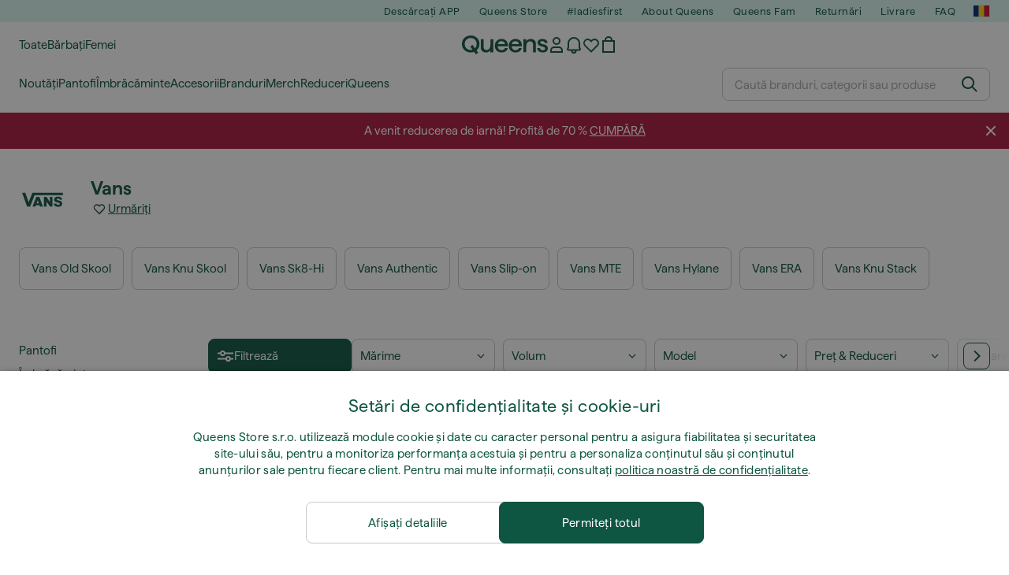

--- FILE ---
content_type: text/html; charset=UTF-8
request_url: https://www.queens.ro/ro/13_vans
body_size: 61104
content:
<!DOCTYPE html>
<html lang="ro">
<head>
                
    
        <script>
            if ('serviceWorker' in navigator) {
                navigator.serviceWorker?.getRegistrations().then((registrations) => {
                    registrations.forEach((reg) => {
                        if (reg.active?.scriptURL?.includes('sw-fs.es6.js')) {
                            reg.unregister().then((success) => {
                                if (success) {
                                    window.location.reload();
                                }
                            });
                        }
                    });
                });
            }
        </script>
    

        
    
        <meta charset="utf-8"/>
    <title>Vans | Reducere până la 70% | Queens 💚</title>
    <meta name="viewport" id="fsViewport" content="width=device-width, initial-scale=1, maximum-scale=5"/>
            <meta name="description" content="Descoperă cei mai buni adidași și articole de îmbrăcăminte de la Vans. ✅ Alegeți dintr-o varietate de produse. ✅ Peste 25000 de produse în stoc ✅ Livrare rapidă și de încredere. ✅ Bucurați-vă de oferte excelente și reduceri la produse Vans."/>
                <meta name="keywords" content="Vans,Vans sport,Vans magazin,tricou Vans,Vans barbati,Vans femei"/>
        <meta name="apple-mobile-web-app-capable" content="yes"/>
                <meta name="robots" content="index,follow"/>
    
    <script>var dataLayer = dataLayer || [];(function () {if (typeof Intl !== 'undefined' && Intl.hasOwnProperty('PluralRules')) {return;}var url = 'https://polyfill.io/v3/polyfill.min.js?features=Intl.~locale.ro';var script = document.createElement('script');script.src = url;script.async = false;script.type = 'text/javascript';document.getElementsByTagName('head')[0].appendChild(script);})();window.dist_webpack_uri = "https://static.qns.digital/themes/default-bootstrap/dist/webpack/";</script>

            <link rel="preconnect" href="https://static.qns.digital" crossorigin>
<link rel="preconnect" href="https://use.typekit.net" crossorigin>
<link rel="preconnect" href="https://p.typekit.net" crossorigin>
    
        

    
        <link rel="preload" href="https://static.qns.digital/themes/default-bootstrap/fonts/Haffer-Regular.woff2" as="font" type="font/woff2" crossorigin><link rel="preload" href="https://static.qns.digital/themes/default-bootstrap/fonts/Haffer-SemiBold.woff2" as="font" type="font/woff2" crossorigin><style>@font-face {font-family: 'Haffer';src: url('https://static.qns.digital/themes/default-bootstrap/fonts/Haffer-SemiBold.woff2') format('woff2');font-weight: 700;font-style: normal;font-display: fallback;}@font-face {font-family: 'Haffer';src: url('https://static.qns.digital/themes/default-bootstrap/fonts/Haffer-Regular.woff2') format('woff2');font-weight: 400;font-style: normal;font-display: fallback;}:root {--font-family-accent: 'Haffer', -apple-system, BlinkMacSystemFont, "Segoe UI", "Roboto", "Oxygen", "Ubuntu", "Helvetica Neue", Arial, sans-serif;--font-family-base: 'Haffer', -apple-system, BlinkMacSystemFont, "Segoe UI", "Roboto", "Oxygen", "Ubuntu", "Helvetica Neue", Arial, sans-serif;}</style>

            <script>(function (w, d) {var fallbackListener = true;w.addEventListener('DOMContentLoaded', bindCritCssFallback);w._fs_critCssLoad = function (link) {link.onload = null;link.rel = 'stylesheet';if (!fallbackListener) {return;}w.removeEventListener('DOMContentLoaded', bindCritCssFallback);fallbackListener = false;};function bindCritCssFallback() {d.querySelectorAll('[rel=preload][as=style][data-critical]').forEach(function (link) {w._fs_critCssLoad(link);});}})(window, document);</script><script type="application/ld+json">{"@context": "https://schema.org","@type": "WebSite","url": "https://www.queens.ro/ro/","potentialAction": {"@type": "SearchAction","target": "https://www.queens.ro/ro/search?search_query={search_query}","query-input": "required name=search_query"}}</script>



    
        

    
        

    
        

    
        

    
        

    
        

            <style>.Collapsible_body_3NBIi{transition:max-height .3s;overflow:hidden}.Icon_icon_1eZny{--iconSize:22px;display:block;flex-shrink:0;width:var(--iconSize);height:var(--iconSize)}.Icon_icon_1eZny svg{display:block;width:100%;height:100%;fill:currentColor}.Icon_icon_1eZny.Icon_small_2uT4t{--iconSize:14px}.Icon_icon_1eZny.Icon_medium_1usJe{--iconSize:28px}.Icon_icon_1eZny.Icon_large_rpIsM{--iconSize:50px}.Icon_icon_1eZny.Icon_inline_1wiwj{display:inline-block;vertical-align:bottom}.AccordionItem_wrapper_1PJWg.AccordionItem_default_zIqA3:last-of-type{border-bottom:1px solid #e6e6e6}.AccordionItem_body_1koDg{padding-bottom:20px}.AccordionItem_header_2d3LJ.AccordionItem_default_zIqA3{border-top:1px solid #e6e6e6}.AccordionItem_headerInner_3bNLI{--spacing:12px;display:flex;align-items:center;margin-left:calc(var(--spacing)*-1);margin-right:calc(var(--spacing)*-1);padding:15px var(--spacing);font-family:var(--font-family-accent);text-transform:var(--text-transform)}@media only screen and (min-width:769px){.AccordionItem_headerInner_3bNLI{--spacing:24px}}@media only screen and (min-width:991px){.AccordionItem_headerInner_3bNLI{--spacing:0}}.AccordionItem_headerLabel_3P8-d{flex:1}.AccordionItem_header_2d3LJ.AccordionItem_default_zIqA3 .AccordionItem_headerLabel_3P8-d{margin-right:12px;color:var(--color-typo-accent)}.AccordionItem_header_2d3LJ.AccordionItem_headerLineMiddle_2oLzG .AccordionItem_headerLabel_3P8-d{position:relative;display:flex;align-items:center;font-size:1.375rem;line-height:1.2727}@media only screen and (min-width:991px){.AccordionItem_header_2d3LJ.AccordionItem_headerLineMiddle_2oLzG .AccordionItem_headerLabel_3P8-d{font-size:1.5rem;line-height:1.25}}.AccordionItem_header_2d3LJ.AccordionItem_headerLineMiddle_2oLzG .AccordionItem_headerLabel_3P8-d:after{content:"";height:1px;width:100%;margin:0 30px;background-color:currentColor}.AccordionItem_headerIcon_1N9kb{flex:none;width:22px;height:22px;transition:transform .3s}.AccordionItem_headerIcon_1N9kb.AccordionItem_isExpanded_3rG7W{transform:rotate(180deg)}.AccordionItem_headerIcon_1N9kb svg{fill:currentColor}.Avatar_avatar_oiPSI{padding-top:10px}.Avatar_avatarMediaAlign_YPz5u{align-items:center}.Avatar_avatarImageWrapper_2blMU{display:flex;justify-content:center}.Avatar_avatarImage_3TVLE{width:32px;height:32px;border-radius:50%;object-fit:cover;aspect-ratio:1}.Avatar_username_pEXMr{margin:0;padding:0;font-family:var(--font-family-accent);font-weight:500;white-space:nowrap;overflow:hidden;text-overflow:ellipsis;max-width:200px}.Avatar_username_pEXMr.Avatar_usernameLight_3cPRt{color:#fff}.Avatar_username_pEXMr.Avatar_usernameDark_3jXem{color:var(--color-typo-accent)}.Heading_heading_1dtHt{margin:0;text-transform:var(--text-transform)}.Heading_heading_1dtHt.Heading_inherit_2pzfx{color:inherit}.Heading_heading_1dtHt.Heading_center_2suB5{text-align:center}.Heading_heading_1dtHt.Heading_right_1jsuG{text-align:right}.Heading_heading_1dtHt.Heading_margin_Zz8sK{margin-bottom:15px}.Heading_heading_1dtHt.Heading_marginSmall_3q2Hd{margin-bottom:10px}@media only screen and (min-width:769px){.Heading_withLinkWrapper_3jshm{display:flex;align-items:baseline;justify-content:space-between;gap:15px}}.Heading_withLinkWrapper_3jshm.Heading_margin_Zz8sK{margin-bottom:15px}button.Link_link_2imKr{-webkit-appearance:none;background:none;cursor:pointer;height:auto;padding:0;border:none}.Link_link_2imKr{color:var(--color-typo-accent);text-decoration:underline;font-family:var(--font-family-accent)}.Link_link_2imKr:hover{color:var(--color-typo-accent);text-decoration:none}.Link_link_2imKr.Link_simple_1wBgg{color:var(--color-typo-base);font-family:var(--font-family-base)}.Link_link_2imKr.Link_bold_1H4kf{font-weight:var(--font-weight-accent)}.Link_link_2imKr.Link_small_26ejO{font-size:.875rem;line-height:1.4286}.Link_link_2imKr.Link_uppercase_1pPXw{text-transform:var(--text-transform)}.Link_link_2imKr.Link_light_kK6Dj{color:#fff}.Link_link_2imKr.Link_gray_3vv-u{color:var(--color-typo-minor)}.Link_link_2imKr.Link_noUnderline_1GWwa{text-decoration:none}.Link_link_2imKr.Link_noUnderline_1GWwa:focus,.Link_link_2imKr.Link_noUnderline_1GWwa:hover{text-decoration:underline}.Link_link_2imKr.Link_hasHitArea_QYnZR{padding-top:4px;padding-bottom:4px}.Spinner_wrapper_yB8fX{font-size:0;line-height:0;overflow:hidden;text-align:center;vertical-align:middle}.Spinner_spinner_3opjr{animation:Spinner_rotate_1VLwi .5s linear infinite;vertical-align:middle}@keyframes Spinner_rotate_1VLwi{0%{transform:rotate(0deg)}to{transform:rotate(1turn)}}.Button_button_3Q-lF{--minHeight:50px;--minWidth:240px;--lineHeightPx:22px;-webkit-appearance:none;display:block;background:none;cursor:pointer;height:auto;margin:0;padding:0;border:0;outline:none;display:inline-flex;align-items:center;justify-content:center;min-width:var(--minWidth);min-height:var(--minHeight);padding:calc(var(--minHeight)/2 - var(--lineHeightPx)/2 - var(--border)) 15px;border:var(--border) solid;border-radius:var(--border-radius-base);font-family:var(--font-family-accent);font-size:.9375rem;line-height:1.4667;font-weight:var(--font-weight-accent);text-transform:var(--text-transform);transition:background-color .3s,border-color .3s}@media only screen and (min-width:991px){.Button_button_3Q-lF{--minHeight:40px}}a.Button_button_3Q-lF{text-decoration:none}.Button_button_3Q-lF:disabled{cursor:not-allowed}.Button_button_3Q-lF.Button_hasLeftIcon_TT0np:after,.Button_button_3Q-lF.Button_hasRightIcon_3EWu6:before,.Button_button_3Q-lF.Button_pseudoIcon_3UMXE{content:"";display:block;width:22px;height:22px}.Button_button_3Q-lF.Button_hasLeftIcon_TT0np:after{margin-left:8px}.Button_button_3Q-lF.Button_hasRightIcon_3EWu6:before{margin-right:8px}.Button_button_3Q-lF.Button_spaceBetween_3-uAP{justify-content:space-between}.Button_icon_TdZ70{pointer-events:none}.Button_icon_TdZ70 svg{display:block;width:22px;height:22px;fill:currentColor}.Button_icon_TdZ70.Button_leftIcon_1MabP{margin-right:8px}.Button_icon_TdZ70.Button_rightIcon_1xSXp{margin-left:8px}.Button_customContentWrapper_1A8eE{flex:1}.ButtonBar_buttonBar_E7Ffs{display:flex;gap:10px}.ButtonBar_buttonBar_E7Ffs.ButtonBar_columnCenter_1eI3I,.ButtonBar_buttonBar_E7Ffs.ButtonBar_columnFullWidth_xZDYs{flex-direction:column}.ButtonBar_buttonBar_E7Ffs.ButtonBar_columnFullWidth_xZDYs{width:100%}.ButtonBar_buttonBar_E7Ffs.ButtonBar_columnFullWidth_xZDYs button{min-width:auto}.ButtonBar_buttonBar_E7Ffs.ButtonBar_columnCenter_1eI3I{align-items:center}.ButtonBar_buttonBar_E7Ffs.ButtonBar_rowLeft_eQoMp,.ButtonBar_buttonBar_E7Ffs.ButtonBar_rowRight_dYnFg,.ButtonBar_buttonBar_E7Ffs.ButtonBar_rowSpaceBetween_2aeQt{flex-direction:row}.ButtonBar_buttonBar_E7Ffs.ButtonBar_rowRight_dYnFg{justify-content:flex-end}.ButtonBar_buttonBar_E7Ffs.ButtonBar_rowSpaceBetween_2aeQt{justify-content:space-between}.ButtonBar_buttonBar_E7Ffs.ButtonBar_rowStretch_Snv3z{flex-direction:row}.ButtonBar_buttonBar_E7Ffs.ButtonBar_rowStretch_Snv3z>:first-child{flex:auto}.ButtonBar_buttonBar_E7Ffs.ButtonBar_rowStretch_Snv3z>*+*{margin-left:2px}.ButtonBar_buttonBar_E7Ffs.ButtonBar_reverse_1MTMO.ButtonBar_rowLeft_eQoMp,.ButtonBar_buttonBar_E7Ffs.ButtonBar_reverse_1MTMO.ButtonBar_rowRight_dYnFg,.ButtonBar_buttonBar_E7Ffs.ButtonBar_reverse_1MTMO.ButtonBar_rowSpaceBetween_2aeQt{flex-direction:row-reverse}.ButtonBar_buttonBar_E7Ffs.ButtonBar_reverse_1MTMO.ButtonBar_columnCenter_1eI3I,.ButtonBar_buttonBar_E7Ffs.ButtonBar_reverse_1MTMO.ButtonBar_columnFullWidth_xZDYs{flex-direction:column-reverse}.IconButton_iconButton_1E_1G{--iconBtnSize:46px;-webkit-appearance:none;display:block;background:none;cursor:pointer;height:auto;margin:0;padding:0;border:0;outline:none;display:inline-flex;align-items:center;justify-content:center;width:var(--iconBtnSize);height:var(--iconBtnSize);border-radius:50%;color:inherit;transition-duration:.3s;transition-property:background-color,color}.ControlButton_control_1Dkdq{--minHeight:0;--minWidth:0;--border:1px;--vertical-padding:15px;--horizontal-padding:10px;padding:var(--vertical-padding) var(--horizontal-padding);border-color:#c8c8c8;background-color:#fff;font-family:var(--font-family-base);text-transform:none;font-weight:400;color:var(--color-typo-base)}.ControlButton_control_1Dkdq.ControlButton_large_1_j4o{--vertical-padding:15px;--horizontal-padding:15px}.ControlButton_control_1Dkdq.ControlButton_base_1uzSY{--vertical-padding:10px;min-width:44px}.ControlButton_control_1Dkdq.ControlButton_small_1AIno{--vertical-padding:5px;--horizontal-padding:10px;font-size:.8125rem;line-height:1.5385}.ControlButton_control_1Dkdq:focus,.ControlButton_control_1Dkdq:hover{border-color:#141414;color:var(--color-typo-accent)}.ControlButton_control_1Dkdq.ControlButton_selected_1Dx_V{position:relative;color:var(--color-typo-accent);font-weight:var(--font-weight-accent)}.ControlButton_control_1Dkdq.ControlButton_selected_1Dx_V:after{content:"";position:absolute;inset:calc(var(--border)*-1);border:2px solid var(--color-typo-accent);pointer-events:none}.ControlButton_control_1Dkdq.ControlButton_cta_1DsIF{background-color:var(--color-typo-accent);border-color:var(--color-typo-accent);color:#fff}.ControlButton_control_1Dkdq.ControlButton_cta_1DsIF:focus,.ControlButton_control_1Dkdq.ControlButton_cta_1DsIF:hover{background-color:var(--color-typo-base)}.Dropdown_dropdown_1ANMw{margin:0 auto 15px;max-width:320px;position:relative;text-align:left;z-index:1}.Dropdown_dropdown_1ANMw.Dropdown_fullWidth_1OfGF{max-width:none;width:100%}.Dropdown_dropdown_1ANMw .Dropdown_activeItem_1ZBub{background-color:#fff;display:block;line-height:42px;margin-bottom:0;padding:0 30px 0 15px;position:relative;cursor:pointer;font-size:16px;border-radius:var(--border-radius-base)}.Dropdown_dropdown_1ANMw .Dropdown_activeItem_1ZBub .Dropdown_arrowDown_2l9BW{position:absolute;right:10px;top:50%;transform:translateY(-50%) rotate(0deg);transition:all .5s;fill:#141414}.Dropdown_content_2WUT0.Dropdown_outlined_rwYtW .Dropdown_activeItem_1ZBub,.Dropdown_content_2WUT0.Dropdown_outlined_rwYtW .Dropdown_dropdownContent_mrld7{border:1px solid #c8c8c8;transition:border-color .3s}.Dropdown_content_2WUT0.Dropdown_outlined_rwYtW .Dropdown_activeItem_1ZBub{line-height:50px;overflow:hidden;text-overflow:ellipsis;white-space:nowrap}.Dropdown_content_2WUT0.Dropdown_outlined_rwYtW .Dropdown_activeItem_1ZBub .Dropdown_arrowDown_2l9BW{fill:var(--color-typo-accent)}@media only screen and (min-width:991px){.Dropdown_content_2WUT0.Dropdown_outlined_rwYtW .Dropdown_activeItem_1ZBub,.Dropdown_content_2WUT0.Dropdown_outlined_rwYtW .Dropdown_item_3p7pi{line-height:40px}}.Checkbox_checkbox_aOsMM label{display:flex;cursor:pointer}.Checkbox_checkbox_aOsMM input{display:none}.Checkbox_tick_3rzHE{flex:none;display:flex;align-items:center;justify-content:center;width:20px;height:20px;margin:1px;border:1px solid #c8c8c8;transition:background-color .3s,border .3s}input:checked+.Checkbox_tick_3rzHE,label:hover .Checkbox_tick_3rzHE{border-color:var(--color-typo-accent)}input:checked+.Checkbox_tick_3rzHE{background-color:var(--color-typo-accent)}input:disabled+.Checkbox_tick_3rzHE{background-color:#f2f2f2;border-color:#e6e6e6}.Checkbox_tick_3rzHE.Checkbox_radio_3Qaxa{border-radius:50%}input:checked+.Checkbox_tick_3rzHE.Checkbox_radio_3Qaxa{background-color:#fff;border-width:7px}.Checkbox_tick_3rzHE.Checkbox_error_17vNJ{border-color:#e00600}input:checked+.Checkbox_tick_3rzHE .Checkbox_icon_1D0N8{display:block;width:12px;height:6px;margin-top:-3px;border-left:2px solid #fff;border-bottom:2px solid #fff;border-right-color:#fff;border-top-color:#fff;transform:rotate(-45deg)}.Checkbox_label_25oCH{flex:1;margin-left:10px;line-height:22px;color:var(--color-typo-base)}.Background_wrapper_2ddIy{animation-duration:1.5s;animation-fill-mode:forwards;animation-iteration-count:infinite;animation-name:Background_placeholderShimmer_3wPa7;animation-timing-function:linear;background:#f8f8f8;background-image:linear-gradient(90deg,#f8f8f8 0,#edeef1 20%,#f8f8f8 40%,#f8f8f8);background-repeat:no-repeat;background-size:800px 100%;bottom:0;left:0;position:absolute;right:0;top:0}.Background_wrapper_2ddIy.Background_dark_1RNei{background-color:#141414;background-image:linear-gradient(90deg,#141414 0,#141414 20%,#141414 40%,#141414)}@keyframes Background_placeholderShimmer_3wPa7{0%{background-position:-1000px 0}to{background-position:1000px 0}}.Line_wrapper_2lYI6{position:relative}.Line_wrapper_2lYI6+.Line_wrapper_2lYI6{margin-top:5px}@media only screen and (min-width:769px){.Line_wrapper_2lYI6+.Line_wrapper_2lYI6{margin-top:10px}}.TallCard_anchor_3c_dP{display:block;text-decoration:none}.TallCard_anchor_3c_dP:hover{text-decoration:underline}.TallCard_anchor_3c_dP:hover.TallCard_light_1eAAe{color:#fff}.TallCard_anchor_3c_dP:hover.TallCard_dark_2P4As{color:#000}.TallCard_image_1yHkh{display:block;width:100%;object-fit:cover;aspect-ratio:3/4;border-radius:var(--border-radius-base)}.HorizontalList_wrapper_35ZDh{position:relative;width:100%;overflow:hidden}.HorizontalList_wrapper_35ZDh.HorizontalList_gradient_1niv1:after,.HorizontalList_wrapper_35ZDh.HorizontalList_gradient_1niv1:before{content:"";position:absolute;top:0;z-index:1;width:100px;height:100%;opacity:0;pointer-events:none}.HorizontalList_wrapper_35ZDh.HorizontalList_gradient_1niv1:before{left:0;background-image:linear-gradient(270deg,transparent,var(--gradient-color,#fff))}.HorizontalList_wrapper_35ZDh.HorizontalList_gradient_1niv1:after{right:0;background-image:linear-gradient(90deg,transparent,var(--gradient-color,#fff))}.HorizontalList_wrapper_35ZDh.HorizontalList_isLeftGradientVisible_2zox9:before,.HorizontalList_wrapper_35ZDh.HorizontalList_isRightGradientVisible_29E-H:after{opacity:1}.HorizontalList_grid_2OjuH{display:grid;grid-auto-flow:column;grid-auto-columns:var(--itemWidth);width:100%;padding-left:12px;padding-right:12px;pointer-events:all;overflow-x:auto;-ms-overflow-style:none;scrollbar-width:none}@media only screen and (min-width:769px){.HorizontalList_grid_2OjuH{padding-left:24px;padding-right:24px}}@media only screen and (min-width:1701px){.HorizontalList_grid_2OjuH:not(.HorizontalList_sideSpaceForce_16BuC){padding-left:0;padding-right:0}}.HorizontalList_grid_2OjuH::-webkit-scrollbar{display:none}.HorizontalList_grid_2OjuH.HorizontalList_oneInView_1Bl96{--itemWidth:62%}@media only screen and (min-width:561px){.HorizontalList_grid_2OjuH.HorizontalList_oneInView_1Bl96{--itemWidth:65%}}.HorizontalList_grid_2OjuH.HorizontalList_twoInView_FNTEJ{--itemWidth:45%}@media only screen and (min-width:561px){.HorizontalList_grid_2OjuH.HorizontalList_twoInView_FNTEJ{--itemWidth:47.5%}}.HorizontalList_grid_2OjuH.HorizontalList_threeInView_2GyHt{--itemWidth:28%}.HorizontalList_grid_2OjuH.HorizontalList_fourInView_3FMrD{--itemWidth:22%}.HorizontalList_grid_2OjuH.HorizontalList_fiveInView_2Waah{--itemWidth:18%}.HorizontalList_grid_2OjuH.HorizontalList_eightInView_2HRMQ{--itemWidth:11%}.HorizontalList_grid_2OjuH.HorizontalList_auto_1Ednj{--itemWidth:max-content;scrollbar-width:none}.HorizontalList_grid_2OjuH.HorizontalList_auto_1Ednj::-webkit-scrollbar{display:none}.HorizontalList_grid_2OjuH.HorizontalList_withoutGap_2q6Nv{gap:10px}.HorizontalList_grid_2OjuH.HorizontalList_withoutLeftSideSpace_2eSFh{padding-left:0}.HorizontalList_arrow_mu2K6{position:absolute;top:50%;z-index:2;padding:5px;border-radius:var(--border-radius-base);border:1px solid var(--color-typo-base);background-color:#fff;color:var(--color-typo-base);transform:translateY(-50%);transition:color .3s,border-color .3s}.HorizontalList_arrow_mu2K6.HorizontalList_prev_3kB28{left:12px}@media only screen and (min-width:561px){.HorizontalList_arrow_mu2K6.HorizontalList_prev_3kB28{left:24px}}@media only screen and (min-width:1701px){.HorizontalList_arrow_mu2K6.HorizontalList_prev_3kB28{left:0}}.HorizontalList_arrow_mu2K6.HorizontalList_next_nwzEY{right:12px}@media only screen and (min-width:561px){.HorizontalList_arrow_mu2K6.HorizontalList_next_nwzEY{right:24px}}@media only screen and (min-width:1701px){.HorizontalList_arrow_mu2K6.HorizontalList_next_nwzEY{right:0}}.HorizontalList_arrow_mu2K6:hover{border-color:var(--color-typo-accent);color:var(--color-typo-accent)}.BaseContainer_wrapper_a2vvb{padding-left:12px;padding-right:12px}@media only screen and (min-width:769px){.BaseContainer_wrapper_a2vvb{padding-left:24px;padding-right:24px}}@media only screen and (min-width:1701px){.BaseContainer_wrapper_a2vvb{padding-left:0;padding-right:0}}.Box_wrapper_1IRhW{position:relative}.Box_container_2x5Rx,.Box_content_CAuvl,.Box_image_3ImFu{position:absolute;top:0;bottom:0;left:0;right:0;overflow:hidden}.Box_image_3ImFu{width:100%;height:100%;object-fit:cover;background-color:#f8f8f8}.FullSizeContainer_wrapper_YAFac{width:100%;height:100%;left:0;position:absolute;top:0}.PageContainer_fullWrapper_1mC_U{display:flow-root;width:100%;background-color:var(--backgroundColor)}.PageContainer_wrapper_Isqhi{max-width:1700px;margin-left:auto;margin-right:auto}.Section_wrapper_1PAlW{margin-top:40px;margin-bottom:40px}@media only screen and (min-width:769px){.Section_wrapper_1PAlW{margin-top:60px;margin-bottom:60px}}@media only screen and (min-width:769px){.Section_wrapper_1PAlW.Section_large_dfJjE{margin-top:80px;margin-bottom:80px}}.Section_wrapper_1PAlW.Section_wide_2UCa-{width:100%}.Section_wrapper_1PAlW.Section_disableSpacingTop_3FsL6{margin-top:0}.StripeContainer_wrapper_3QIBY>*{display:block}.StripeContainer_wrapper_3QIBY>*+*{margin-top:10px}@media only screen and (min-width:769px){.StripeContainer_wrapper_3QIBY{display:flex;flex-flow:row nowrap;justify-content:space-between;gap:15px}.StripeContainer_wrapper_3QIBY>*{flex:.5}.StripeContainer_wrapper_3QIBY>*+*{margin-top:0}}.TextContainer_wrapper_1LGnR{max-width:100ch}.BoxRatio_wrapper_1HVuG{position:relative;padding-top:100%}@media only screen and (min-width:769px){.BoxRatio_wrapper_1HVuG{padding-top:75%}}.BoxSquare_wrapper_3KWQm{position:relative;padding-top:100%}.Product_info_2BgOv{padding:10px 0}.ProductCarousel_item_1ww_8{padding:8px}.ProductCarousel_wrapper_2PAka{margin:auto;max-width:1320px}.ProductList_item_21-w4{display:inline-block;min-width:155px;padding:4px;white-space:normal;width:48%}.ProductList_bulky_20FnV .ProductList_item_21-w4{min-width:275px;width:80%}.ProductList_swipeMix_h_ISA .ProductList_item_21-w4{min-width:79%}.ProductList_medium_1_MZO .ProductList_item_21-w4{min-width:auto;width:33.33%}@media only screen and (min-width:769px){.ProductList_item_21-w4{width:25%}.ProductList_bulky_20FnV .ProductList_item_21-w4{width:40%}.ProductList_medium_1_MZO .ProductList_item_21-w4{width:33.33%}.ProductList_swipeMix_h_ISA .ProductList_item_21-w4{padding:8px;min-width:0;width:100%}}.ProductList_wrapper_3iPwh{margin:auto;max-width:1320px;padding:0 15px;overflow-x:auto;overflow-y:hidden;white-space:nowrap;-webkit-overflow-scrolling:touch}.ProductList_swipeMix_h_ISA{display:flex;flex:1;padding:0;max-width:none}.FilterBar_mobileFilters_2J4Ei{padding:24px 0 20px}.FilterBar_mobileFilters_2J4Ei:after{clear:both;content:"";display:table}.FilterBar_mobileFilters_2J4Ei .FilterBar_buttonPlaceholder_x4F1P{height:50px;width:100%}.FilterBar_mobileFilters_2J4Ei .FilterBar_button_82R9M{background-color:#fff;color:var(--color-typo-accent);border:2px solid var(--color-typo-accent);display:block;padding:12px 60px 12px 15px;position:relative;text-transform:uppercase;z-index:1;font-family:var(--font-family-accent)}.FilterBar_mobileFilters_2J4Ei .FilterBar_button_82R9M .FilterBar_count_JxDqb{background-color:var(--color-typo-accent);color:#fff;display:inline-block;position:absolute;right:40px;text-align:center;top:50%;transform:translateY(-50%);width:22px}.FilterBar_mobileFilters_2J4Ei .FilterBar_button_82R9M svg{position:absolute;right:10px;top:13px;width:24px;height:24px;fill:var(--color-typo-accent)}.FilterBar_mobileFilters_2J4Ei .FilterBar_button_82R9M.FilterBar_pinned_2KPgS{position:fixed;top:45px;left:0;right:0;z-index:4;animation:FilterBar_fadeIn_1nBrx .3s}.FilterBar_mobileFilters_2J4Ei .FilterBar_sorting_3khWI{margin:10px 0 0;max-width:none}@media only screen and (min-width:769px){.FilterBar_mobileFilters_2J4Ei{padding:30px 8px 22px}.FilterBar_mobileFilters_2J4Ei .FilterBar_sorting_3khWI{margin-top:0;margin-left:15px}}.FilterBar_pinnedButton_3b7C4{position:fixed;top:50px;left:0;right:0;z-index:4;background-color:#fff;animation:FilterBar_fadeIn_1nBrx .3s}.FilterBar_buttonInner_1Dl-I{display:flex;align-items:center}.FilterBar_productsCount_pl6Dl{font-family:var(--font-family-base);font-weight:400;color:#aaa;padding-left:10px}.FilterBar_filtersCount_MsAYe{flex:none;display:block;min-width:22px;margin-left:auto;background-color:#fff;color:var(--color-typo-accent);margin-right:10px}.FilterBar_pinnedButton_3b7C4 .FilterBar_filtersCount_MsAYe{background-color:var(--color-typo-accent);color:#fff}.ChatWithUs_wrapper_2DWFG{position:fixed;bottom:18px;right:18px;z-index:1080}.ChatWithUs_button_2QI2w{display:flex;align-items:center;justify-content:center;width:60px;height:60px;border:0;border-radius:50%;background-color:var(--color-chatbot-bg);cursor:pointer}@media only screen and (min-width:769px){.ChatWithUs_button_2QI2w{z-index:18}}.h0,.h1,.h2,.h3,.h4,.h5,.h6,h1,h2,h3,h4,h5,h6{font-family:var(--font-family-accent);font-weight:var(--font-weight-accent);color:var(--color-typo-accent)}.h0{font-size:2rem;line-height:1.25}@media only screen and (min-width:991px){.h0{font-size:2.625rem;line-height:1.1905}}.h1,h1{font-size:1.75rem;line-height:1.2143}@media only screen and (min-width:991px){.h1,h1{font-size:2rem;line-height:1.25}}.h2,h2{font-size:1.375rem;line-height:1.2727}@media only screen and (min-width:991px){.h2,h2{font-size:1.5rem;line-height:1.25}}.h3,h3{font-size:1.25rem;line-height:1.3}.h4,h4{font-size:1.125rem;line-height:1.3333}.h5,.h6,h5,h6{font-size:.9375rem;line-height:1.4667}a{color:var(--color-typo-base);text-decoration:underline;transition:color .3s}a:hover{text-decoration:none}p{margin-bottom:15px}b,strong{font-weight:var(--font-weight-accent)}.fs-p-r{position:relative}.fs-mt-xsmall{margin-top:5px}.fs-mt-small{margin-top:10px}.fs-mt-base{margin-top:15px}.fs-mt-large{margin-top:30px}.fs-mb-base{margin-bottom:15px}.fs-mb-large{margin-bottom:30px}.fs-ta-center{text-align:center}._vihi{position:absolute;top:-9999px;left:-9999px;bottom:auto;right:auto;height:0;width:0;visibility:hidden}body,html{min-height:100%}body{margin:0;padding-top:45px;background-color:var(--color-layout-bg);font-family:var(--font-family-base);font-size:.9375rem;line-height:1.4667;color:var(--color-typo-base);overflow-x:hidden}body *{box-sizing:border-box}@media only screen and (min-width:991px){body,body[class]{padding-top:0}}body.lang_el *{text-transform:none!important}img{max-width:100%}.grecaptcha-badge{visibility:hidden}.is-ios *{cursor:pointer}.wrapper,.wrapper--bigger{clear:both;display:block;margin:0 auto;max-width:950px;padding-left:15px;padding-right:15px}.wrapper--bigger:after,.wrapper:after{clear:both;content:"";display:table}@media only screen and (min-width:769px){.wrapper,.wrapper--bigger{padding-left:0;padding-right:0}}.wrapper--bigger{max-width:1320px}button,input,select,textarea{background:#fff;border:none;color:var(--color-typo-base);font-family:var(--font-family-base);font-size:.9375rem;line-height:1.4667;outline:none;padding:5px 1em;transition:border-color .3s,box-shadow .3s;-webkit-appearance:none}button{cursor:pointer}input[disabled]{color:#d0d0d0;cursor:default}input,select{height:32px}table{border-collapse:collapse;display:block;height:100%;overflow-x:auto;width:100%}table td,table th{padding:10px}table.bordered td,table.bordered th{border:1px solid #aaa}table.dark .price{font-size:1em;font-weight:400}table.dark thead th{background-color:#5a5a5a;color:#fff;font-size:14px;padding:15px 10px;text-transform:uppercase}table.dark tbody td{background-color:#f2f2f2;padding:20px 5px}table.gray tfoot td{background-color:initial}table.gray tfoot tr{border-color:transparent}table.gray thead th{color:#aaa;font-size:14px;padding-bottom:10px;text-transform:uppercase}table.gray td{background-color:#f2f2f2}table.ordered-products .price,table.ordered-products tfoot{text-align:right!important}table.thin td{padding:5px}table.vertical-slim td{padding:1px 7px}@media only screen and (min-width:769px){table{display:table}table.dark td{border:none!important}table.gray tr{border-bottom:10px solid #fff}}table .responsive-table{width:100%;overflow-x:auto;margin-bottom:2em}table .responsive-table table{margin-bottom:0}.appear100-enter{max-height:0}.appear100-enter-active{max-height:100px;transition:all .7s linear}.appear100-exit{max-height:100px}.appear100-exit-active{max-height:0;transition:all .7s cubic-bezier(0,0,0,1)}.fade-enter{opacity:.01}.fade-enter-active{opacity:1;transition:.5s}.fade-exit{opacity:1}.fade-exit-active{opacity:.01;transition:.5s}.fastFade-enter{opacity:.01}.fastFade-enter-active{opacity:1;transition:.15s}.fastFade-exit{opacity:1}.fastFade-exit-active{opacity:.01;transition:.15s}.mediumFade-enter{opacity:.01}.mediumFade-enter-active{opacity:1;transition:.3s}.mediumFade-exit{opacity:1}.mediumFade-exit-active{opacity:.01;transition:.3s}.slideLeft-enter{transform:translateX(-100%)}.slideLeft-enter-active{transform:translateX(0);transition:.3s}.slideLeft-exit{transform:translateX(0)}.slideLeft-exit-active{transform:translateX(-100%);transition:.3s}.slideRight-enter{transform:translateX(100%)}.slideRight-enter-active{transform:translateX(0);transition:.3s}.slideRight-exit{transform:translateX(0)}.slideRight-exit-active{transform:translateX(100%);transition:.3s}.slideDown{will-change:transform}.slideDown-enter{transform:translateY(100%)}.slideDown-enter-active{transform:translateY(0);transition:.3s ease-out}.slideDown-exit{transform:translateY(0)}.slideDown-exit-active{transform:translateY(100%);transition:.3s ease-out}.Root_wrapper_3d4VU{padding-top:59px}@media only screen and (min-width:991px){.Root_wrapper_3d4VU{padding-top:0}}.FtshpLogo_logo_4u055{position:relative;display:inline-block;height:50px;overflow:hidden;color:currentColor}.FtshpLogo_logo_4u055 svg{fill:currentColor;padding:0;width:130px;height:50px;vertical-align:top}@media only screen and (max-width:390px){.FtshpLogo_logo_4u055 svg{width:100px}}@media only screen and (max-width:359px){.FtshpLogo_logo_4u055 svg{width:60px}}.FtshpLogo_logo_4u055 svg+svg{position:absolute;top:0;left:0}.QnsLogo_logo_2P5W2{display:flex;align-items:center;justify-content:center;height:50px;color:#0e5542}.QnsLogo_logo_2P5W2 svg{display:block;width:auto;height:24px;fill:currentColor}.CartIcon_cartIcon_2sCfU{position:relative;background:none;padding:0;margin:0;-webkit-appearance:none}.CartIcon_cartIcon_2sCfU svg{fill:currentColor}.UserIcon_userIcon_2Gddg{position:relative}.UserIcon_userIcon_2Gddg>a,.UserIcon_userIcon_2Gddg>button{color:currentColor}.UserIcon_userIcon_2Gddg svg{display:block;fill:currentColor;transition:fill .3s}.UserIcon_iconButton_jdGd4{-webkit-appearance:none;display:block;background:none;cursor:pointer;height:auto;margin:0;padding:0;border:0;outline:none}.UserIcon_userMenu_1Rrn7{position:absolute;top:100%;right:-162px;z-index:1;padding-top:18px;opacity:0;transform:scale(0);transform-origin:calc(100% - 162px) 10px}.UserIcon_userIcon_2Gddg:focus-within .UserIcon_userMenu_1Rrn7,.UserIcon_userIcon_2Gddg:hover .UserIcon_userMenu_1Rrn7{opacity:1;transform:scale(1)}.TopMenu_topLinks_3zLeY{list-style:none;margin:0;padding:0}.TopMenu_topLinks_3zLeY>li{display:inline-block;padding:0;position:relative}.TopMenu_topLinks_3zLeY>li>a,.TopMenu_topLinks_3zLeY>li>span{display:inline-block;padding:4px 12px;font-family:var(--font-family-accent);font-size:.8125rem;line-height:1.5385;text-decoration:none;letter-spacing:.5px;text-transform:var(--text-transform);color:var(--color-header-topbar-text)}.TopMenu_topLinks_3zLeY>li>a:hover{text-decoration:underline}.TopMenu_topLinks_3zLeY>li ul{display:none}.TopMenu_topLinks_3zLeY>li:hover ul{background:#fff;border:1px solid #c8c8c8;display:block;position:absolute;top:100%;left:-5px;z-index:2;margin:0;padding:0;width:250px}.TopMenu_topLinks_3zLeY>li:hover ul li{padding:0;display:block}.TopMenu_topLinks_3zLeY>li:hover ul li a{display:block;padding:9px 14px;white-space:nowrap;width:100%;text-decoration:none;color:var(--color-typo-base)}.TopMenu_topLinks_3zLeY>li:hover ul li a:hover{background-color:#f2f2f2}.CustomerListsIcon_wishIcon_qLX0a{position:relative;display:block;background:none;padding:0;margin:0;-webkit-appearance:none;cursor:pointer}.CustomerListsIcon_wishIcon_qLX0a svg{fill:currentColor}.NotificationsIcon_notificationsIcon_14Rrw{position:relative;background:none;padding:0;margin:0;-webkit-appearance:none;cursor:pointer;height:auto}.NotificationsIcon_notificationsIcon_14Rrw svg{fill:currentColor}.NotificationsArea_wrapper_3PviC{-webkit-overflow-scrolling:touch;background-color:#fff;overflow:hidden;position:fixed;width:100vw;height:100vh;bottom:0;left:0;top:0;z-index:1500}@media only screen and (min-width:769px){.NotificationsArea_wrapper_3PviC{position:absolute;top:100%;right:0;left:auto;bottom:auto;width:370px;height:auto;border:1px solid #c8c8c8}}.MainItem_mainItem_14OoY>a{position:relative;display:block;padding-top:9px;padding-bottom:9px;font-family:var(--font-family-accent);text-transform:var(--text-transform);text-decoration:none;color:currentColor}.MainItem_mainItem_14OoY.MainItem_open_1FxN4,.MainItem_mainItem_14OoY:hover{color:var(--color-header-accent)}.MainItem_mainItem_14OoY.MainItem_open_1FxN4>a:after,.MainItem_mainItem_14OoY:hover>a:after{content:"";position:absolute;inset:auto 0 5px 0;height:2px;background-color:var(--color-header-underline)}.MainItem_child_2v48z{position:absolute;top:100%;left:0;right:0;display:none;border-bottom:1px solid #e6e6e6;background:#fff}.MainItem_open_1FxN4 .MainItem_child_2v48z{display:block}.MainItem_childInner_12fhL{display:flex;justify-content:flex-start;padding:15px 0}.SearchIcon_icon_IyGIr{position:relative;background:none;padding:0;margin:0;cursor:pointer;height:auto;outline:revert}.SearchIcon_icon_IyGIr svg{fill:currentColor}.SuggestionsInput_close_21T9G{cursor:pointer;padding:10px 0 10px 5px;position:absolute;right:48px;top:0;height:40px}.SuggestionsInput_close_21T9G svg{width:22px;height:22px;border-right:1px solid #e6e6e6;box-sizing:initial;fill:currentColor;padding-right:3px}.SuggestionsInput_container_282EN{position:relative;padding-left:0;padding-right:45px;background:#fff;border:var(--border-base);border-radius:var(--border-radius-base);color:var(--color-typo-base)}.SuggestionsInput_container_282EN.SuggestionsInput_focused_1uPNA{padding-right:85px}.SuggestionsInput_input_2-pWv{background:#fff;border:none;border-radius:var(--border-radius-base);color:var(--color-typo-base);font-size:.9375rem;line-height:1.4667;height:40px;margin:0;padding:9px 0 9px 15px;width:100%}.SuggestionsInput_input_2-pWv::-webkit-input-placeholder{color:#aaa}.SuggestionsInput_input_2-pWv:-moz-placeholder,.SuggestionsInput_input_2-pWv::-moz-placeholder{color:#aaa}.SuggestionsInput_input_2-pWv:-ms-input-placeholder{color:#aaa}.DesktopSearch_close_35dTw{position:absolute;top:10px;right:10px;display:inline-block;background-color:initial}.DesktopSearch_close_35dTw svg{fill:#aaa;width:25px;height:25px}.DesktopSearch_container_3tN4k{display:block;opacity:1;transition:opacity .3s}.DesktopSearch_container_3tN4k.DesktopSearch_isHidden_kNe2X{opacity:0;pointer-events:none}.DesktopSearch_container_3tN4k.DesktopSearch_isInvisible_2ehuJ{display:none}@media(max-width:1200px){.DesktopSearch_container_3tN4k.DesktopSearch_hideUntilUltranavSearchBreakpoint_2A2gz{display:none}}.DesktopSearch_iconContainer_261ad{background:none;position:absolute;right:0;top:0;padding:10px 15px 10px 10px;height:40px}.DesktopSearch_iconContainer_261ad svg{width:22px;height:22px;fill:var(--color-typo-base)}.DesktopSearch_results_2y82W{display:flex;flex-direction:column;left:0;position:absolute;top:100%;right:0;height:calc(100vh - 135px)}.DesktopSearch_resultsInner_1syxA{background-color:#fff;border-radius:var(--border-radius-base);box-shadow:0 6px 6px rgba(0,0,0,.1);border:1px solid #e6e6e6}.DesktopSearch_wrapper_H5SZ8{position:relative}.Ultranav_shadeSearch_OCw_V{z-index:1180!important}.Ultranav_shadeTopBar_3GmjJ{z-index:1220!important}.Ultranav_shadeCart_34v2Q{z-index:1300!important}.Ultranav_wrapper_LbsCX{color:var(--color-header-text)}.Ultranav_mainBar_2czAC{position:relative;z-index:1200}.Ultranav_topBar_1pwvG{position:relative;z-index:1240}.Ultranav_top_26znE{position:relative;display:flex;justify-content:flex-end}.Ultranav_top_26znE .Ultranav_shopSwitcher_1xulC{margin-left:10px}.Ultranav_top_26znE .Ultranav_shopSwitcher_1xulC button{width:22px;height:100%}.Ultranav_main_2USx_{position:relative;display:flex;justify-content:space-between;align-items:center;padding-top:4px;padding-bottom:4px}.Ultranav_main_2USx_ .Ultranav_genders_3ZDDX,.Ultranav_main_2USx_ .Ultranav_icons_3cRah{flex:1}.Ultranav_main_2USx_ .Ultranav_genders_3ZDDX ul{display:flex;align-items:center;gap:20px;list-style:none;margin:0;padding:0}.Ultranav_main_2USx_ .Ultranav_genders_3ZDDX ul li>a{position:relative;display:block;padding-top:9px;padding-bottom:9px;font-family:var(--font-family-accent);font-size:.9375rem;line-height:1.4667;color:var(--color-header-accent);text-transform:var(--text-transform);text-decoration:none}.Ultranav_main_2USx_ .Ultranav_genders_3ZDDX ul li>a:not(.Ultranav_active_2T7Re){color:var(--color-header-topbar-text)}.Ultranav_main_2USx_ .Ultranav_genders_3ZDDX ul li>a:not(.Ultranav_active_2T7Re):hover{color:var(--color-header-accent)}.Ultranav_main_2USx_ .Ultranav_genders_3ZDDX ul li>a.Ultranav_active_2T7Re:after{content:"";position:absolute;inset:auto 0 5px 0;height:2px;background-color:var(--color-header-underline)}.Ultranav_main_2USx_ .Ultranav_icons_3cRah{display:flex;align-items:center;justify-content:end;gap:20px}.Ultranav_main_2USx_ .Ultranav_icons_3cRah>*{color:currentColor}.Ultranav_navigation_2zqmZ{display:flex;justify-content:space-between;gap:20px;margin-bottom:15px}.Ultranav_navigation_2zqmZ .Ultranav_mainItems_19ZSO{display:flex;align-items:center;gap:20px;margin:0;padding:0;list-style:none}.Ultranav_navigation_2zqmZ .Ultranav_search_2cSG3{flex:1;max-width:340px}.Ultranav_navigation_2zqmZ.Ultranav_searchOpened_3pFd5 .Ultranav_mainItems_19ZSO{display:none}.Ultranav_navigation_2zqmZ.Ultranav_searchOpened_3pFd5 .Ultranav_search_2cSG3{width:100%;max-width:none}.Ultranav_navigation_2zqmZ.Ultranav_searchOpened_3pFd5 .Ultranav_search_2cSG3>form{max-width:700px;margin:0 auto}.MobileMainItem_main_1TKRc{position:relative;background-color:#fff}.MobileMainItem_main_1TKRc>a{align-items:center;border-top:1px solid #e6e6e6;color:var(--color-typo-accent);display:flex;justify-content:space-between;font-size:.9375rem;line-height:1.4667;font-family:var(--font-family-accent);padding:14px 0;margin:0 12px;cursor:pointer;text-transform:var(--text-transform)}.MobileMainItem_main_1TKRc>a svg{fill:var(--color-typo-base)}.MobileMainItem_main_1TKRc:first-child>a{padding-top:14px;border-top:0}.MobileMainItem_main_1TKRc.highlighted a{color:var(--color-error)}.mainAccent{background-color:#f8f8f8}.MobileTabMenu_container_2LlWk{clear:both;height:100%;transition:transform .3s ease-out;width:200%}.MobileTabMenu_container_2LlWk.MobileTabMenu_menuItemActive_3NN5G{transform:translateX(-100vw)}@media only screen and (min-width:769px){.MobileTabMenu_container_2LlWk.MobileTabMenu_menuItemActive_3NN5G{transform:translateX(-60vw)}}.MobileTabMenu_containerItem_1qIp-{display:inline-block;height:100%;padding-top:50px;position:relative;vertical-align:top;width:50%}.MobileTabMenu_containerItem_1qIp-.MobileTabMenu_containerItemMain_1C3dX{padding-top:105px}.MobileTabMenu_scroll_1TPMY{height:100%;overflow:auto;padding-bottom:80px;-webkit-overflow-scrolling:touch}.MobileTabMenu_scroll_1TPMY.MobileTabMenu_firstLayer_7RzZz{background-color:#f8f8f8}.MobileTabMenu_header_1FOqF{background-color:#f8f8f8;border-bottom:1px solid #e6e6e6;left:0;position:absolute;right:0;top:0;z-index:1}.MobileTabMenu_header_1FOqF .MobileTabMenu_top_2-5Nw{display:flex;flex-flow:row nowrap;justify-content:space-between;padding:14px 12px}.MobileTabMenu_header_1FOqF .MobileTabMenu_closeButtonSecondary_3o4PE{position:absolute;height:auto;top:14px;right:12px;padding:0;background-color:initial}.MobileTabMenu_header_1FOqF .MobileTabMenu_closeButtonSecondary_3o4PE svg{fill:var(--color-typo-accent);top:auto;left:auto}.MobileTabMenu_title_3_8Va{padding:14px 0;font-family:var(--font-family-accent);font-size:1.125rem;line-height:1.3333;text-align:center;color:var(--color-typo-accent);text-transform:var(--text-transform)}.MobileTabMenu_title_3_8Va .MobileTabMenu_arrowBack_3EjCm{background:none;padding:0;position:absolute;top:14px;left:12px;fill:var(--color-typo-accent);height:auto;vertical-align:middle}.MobileTabMenu_title_3_8Va .MobileTabMenu_arrowBack_3EjCm svg{vertical-align:middle}.MobileTabMenu_closeButton_Pd0AX.MobileTabMenu_closeButton_Pd0AX{position:relative;height:auto;background-color:initial;top:auto;right:auto;padding:0}.MobileTabMenu_closeButton_Pd0AX.MobileTabMenu_closeButton_Pd0AX svg{fill:var(--color-typo-accent)}.MobileTabMenu_wrapper_2bJY6{background-color:#fff;bottom:0;color:#aaa;overflow:hidden;position:fixed;top:0;transition:transform .3s ease-out;transform:translateX(-100%);width:100vw;z-index:1140}.MobileTabMenu_wrapper_2bJY6.MobileTabMenu_active_1dLIW{transform:translateX(0)}@media only screen and (min-width:769px){.MobileTabMenu_wrapper_2bJY6{width:60vw}}.MobileTabMenu_tabIndicator_2-dmX{position:absolute;bottom:-1px;font-size:0;height:3px;background:var(--color-typo-accent);transition:all .3s}.MobileTabMenu_menuTabs_3XZdg{margin:0;padding:0;display:flex;flex-flow:row nowrap;list-style:none;position:relative;width:100vw}@media only screen and (min-width:769px){.MobileTabMenu_menuTabs_3XZdg{width:60vw}}.MobileTabMenu_menuTab_36VER{margin:0;padding:0;width:100%}.MobileTabMenu_menuTabLink_1WRIl{color:var(--color-typo-base);display:block;font-family:var(--font-family-accent);padding:1em;text-align:center;width:100%;text-transform:var(--text-transform)}.MobileTabMenu_menuTabLink_1WRIl.MobileTabMenu_active_1dLIW{color:var(--color-typo-accent);font-weight:var(--font-weight-accent)}.VisibleMobileSearchTabBar_itemMenu_3evyV{float:left}@media only screen and (min-width:769px){.VisibleMobileSearchTabBar_itemMenu_3evyV a{align-items:center;display:flex!important}.VisibleMobileSearchTabBar_itemMenu_3evyV a svg{margin-right:5px}}.VisibleMobileSearchTabBar_tabList_378Lc{font-size:14px;line-height:0;list-style:none;margin:0;padding:0 12px;text-align:center;background-color:var(--color-header-bg);color:var(--color-header-text)}.VisibleMobileSearchTabBar_tabList_378Lc:after{clear:both;content:"";display:table}@media only screen and (min-width:769px){.VisibleMobileSearchTabBar_tabList_378Lc{display:flex;justify-content:space-around}.VisibleMobileSearchTabBar_tabList_378Lc .VisibleMobileSearchTabBar_itemSearch_3sW2t{order:1}.VisibleMobileSearchTabBar_tabList_378Lc .VisibleMobileSearchTabBar_itemLogin_1tB81{order:2}.VisibleMobileSearchTabBar_tabList_378Lc .VisibleMobileSearchTabBar_itemNotifications_3F8PD{order:3}.VisibleMobileSearchTabBar_tabList_378Lc .VisibleMobileSearchTabBar_itemCustomerLists_JnaUb{order:4}.VisibleMobileSearchTabBar_tabList_378Lc .VisibleMobileSearchTabBar_itemCart_3Y34J{order:5}}.VisibleMobileSearchTabBar_tabList_378Lc a,.VisibleMobileSearchTabBar_tabList_378Lc button{color:currentColor}.VisibleMobileSearchTabBar_tabList_378Lc li{float:left;position:relative}.VisibleMobileSearchTabBar_tabList_378Lc li.VisibleMobileSearchTabBar_itemCart_3Y34J,.VisibleMobileSearchTabBar_tabList_378Lc li.VisibleMobileSearchTabBar_itemCustomerLists_JnaUb,.VisibleMobileSearchTabBar_tabList_378Lc li.VisibleMobileSearchTabBar_itemLogin_1tB81,.VisibleMobileSearchTabBar_tabList_378Lc li.VisibleMobileSearchTabBar_itemNotifications_3F8PD,.VisibleMobileSearchTabBar_tabList_378Lc li.VisibleMobileSearchTabBar_itemSearch_3sW2t{float:right}.VisibleMobileSearchTabBar_tabList_378Lc li+li{margin-left:15px}.VisibleMobileSearchTabBar_itemCart_3Y34J,.VisibleMobileSearchTabBar_itemCustomerLists_JnaUb,.VisibleMobileSearchTabBar_itemLogin_1tB81,.VisibleMobileSearchTabBar_itemMenu_3evyV,.VisibleMobileSearchTabBar_itemNotifications_3F8PD,.VisibleMobileSearchTabBar_itemSearch_3sW2t{padding-top:14px;padding-bottom:14px}@media only screen and (min-width:769px){.VisibleMobileSearchTabBar_itemLogo_1hJ4R{flex:0 1 80%}}.VisibleMobileSearchTabBar_itemSearch_3sW2t{pointer-events:none;opacity:0;transition:opacity .3s;display:none}.VisibleMobileSearchTabBar_itemSearch_3sW2t.VisibleMobileSearchTabBar_visible_bATfm{pointer-events:auto;opacity:1;display:block}.VisibleMobileSearchTabBar_unread_3KqO0{background-color:#ea2727;border-radius:50%;color:#fff;font-size:10px;height:18px;left:25px;line-height:18px;position:absolute;text-align:center;top:0;width:18px}.MobileSearch_close_31uGD{position:absolute;top:10px;right:10px;display:inline-block;background-color:initial}.MobileSearch_close_31uGD svg{fill:#aaa;width:25px;height:25px}.MobileSearch_container_1ISMW{color:#aaa;display:block;opacity:1;transition:opacity .3s}.MobileSearch_container_1ISMW.MobileSearch_isHidden_2K2a2{opacity:0;pointer-events:none}.MobileSearch_iconContainer_3Wdid{background:none;position:absolute;right:12px;top:0;padding:10px 15px 10px 10px;height:40px}.MobileSearch_iconContainer_3Wdid svg{width:22px;height:22px;fill:currentColor}.MobileSearch_innerWrapper_J3dXB{padding:0 12px 14px;width:100%}.MobileSearch_results_1FDxE{background-color:#fff;bottom:0;left:0;position:fixed;top:104px;right:0}.MobileSearch_wrapper_RYrO0{display:block;position:relative}.Ultranav_ultranavBar_1EKUD{position:fixed;left:0;right:0;top:0;background-color:var(--color-header-bg);color:var(--color-header-text)}.Ultranav_ultranavBar_1EKUD.Ultranav_inputHidden_3W2-9{height:50px}.Ultranav_ultranav_Ei8Sh{position:relative;z-index:1160}.Ultranav_ultranav_Ei8Sh a{text-decoration:none}.ProductCustomerListsButton_wrapperBottomSheet_2hXeQ .ProductCustomerListsButton_triggerButton_1ktce,.ProductCustomerListsButton_wrapperDropdown_1fZMu{position:absolute;right:8px;top:8px;z-index:2}.ProductCustomerListsButton_triggerButton_1ktce>button{width:32px;height:32px;background-color:hsla(0,0%,100%,.8);border-radius:50%;margin:0;padding:5px;color:var(--color-typo-base)}.ProductCustomerListsButton_triggerButton_1ktce>button:hover{background-color:#fff;color:var(--color-typo-base)}.ProductCustomerListsButton_triggerButton_1ktce>button svg{fill:currentColor}.ProductCustomerListsButton_ctaTriggerButton_3_Qih{margin-left:2px;background-color:var(--color-typo-accent);color:#fff;transition:color .3s,background .3s}.ProductCustomerListsButton_ctaTriggerButton_3_Qih>button{padding:14px}@media only screen and (min-width:991px){.ProductCustomerListsButton_ctaTriggerButton_3_Qih>button{padding:9px}}.ProductCustomerListsButton_ctaTriggerButton_3_Qih:hover{background-color:var(--color-typo-base)}.ProductCustomerListsButton_loginButton_usGeP{width:32px;height:32px;background-color:hsla(0,0%,100%,.8);border-radius:50%;margin:0;padding:5px;color:var(--color-typo-base)}.ProductCustomerListsButton_loginButton_usGeP:hover{background-color:#fff;color:var(--color-typo-base)}.ProductCustomerListsButton_loginButton_usGeP svg{fill:currentColor}.ProductCustomerListsButton_wrapperBottomSheet_2hXeQ .ProductCustomerListsButton_loginButton_usGeP{position:absolute;right:8px;top:8px;z-index:2}.ProductStickers_stickers_1cN4-{display:flex;flex-direction:column;align-items:flex-start;gap:5px 5px}.ProductStickers_stickers_1cN4-.ProductStickers_inline_14Qol{flex-direction:row;flex-wrap:wrap;gap:0 15px}.ProductStickers_sticker_2EKCQ{display:flex;align-items:center;padding:5px 10px;border-radius:var(--border-radius-small);font-family:var(--font-family-accent);font-size:.6875rem;line-height:1.4545;text-transform:var(--text-transform);color:var(--color-typo-base)}@media only screen and (min-width:991px){.ProductStickers_sticker_2EKCQ{font-size:.8125rem;line-height:1.5385}}.ProductStickers_sticker_2EKCQ.ProductStickers_plain_1HRIt{padding:5px 0;color:var(--color-typo-base)}.ProductStickers_sticker_2EKCQ.ProductStickers_green_13li3{color:#0f855c}.ProductStickers_sticker_2EKCQ.ProductStickers_red_5YuBU{background-color:var(--color-error);color:#fff}.ProductStickers_sticker_2EKCQ.ProductStickers_red_5YuBU.ProductStickers_plain_1HRIt{background-color:initial;color:var(--color-error)}.ProductStickers_sticker_2EKCQ.ProductStickers_black_JbVQR{color:var(--color-typo-accent)}.ProductStickers_icon_1KoHW{flex:none;margin-right:5px}.AlphabetBar_list_1hI0r{display:flex;flex-wrap:wrap;gap:5px 5px;margin-top:30px;margin-bottom:0;padding:0;list-style:none}.AlphabetBar_listItem_qYF_H{flex:none;width:40px;height:40px;background-color:#fff;border:1px solid #e6e6e6;font-family:var(--font-family-accent)}.AlphabetBar_listItem_qYF_H.AlphabetBar_isUsed_1u7WY{color:var(--color-typo-accent)}.AlphabetBar_listItem_qYF_H:not(.AlphabetBar_isUsed_1u7WY){color:#c8c8c8;opacity:.33}.AlphabetBar_listItem_qYF_H>*{display:flex;align-items:center;justify-content:center;width:100%;height:100%}.AlphabetBar_listItem_qYF_H a{text-decoration:none}.AlphabetBar_listItem_qYF_H a:hover{text-decoration:underline}.OutfitHero_wrapper_2PbnL{display:flex;flex-direction:column}@media only screen and (min-width:991px){.OutfitHero_wrapper_2PbnL{flex-direction:row}}.OutfitHero_right_1sbLq{display:flex;flex-direction:column;flex:1;position:relative}.OutfitHero_rightContainer_1baQ6{position:absolute;right:0;top:0;left:-80px}.OutfitHero_rightContainerProducts_1Vx2r{padding-left:50px;padding-bottom:50px;background:#fff;border-radius:0 var(--border-radius-base)}.OutfitHero_photo_3lf24{flex:1;position:relative;display:flex}.OutfitHero_photo_3lf24 img{width:100%;height:100%;aspect-ratio:3/4;object-fit:cover;border-radius:var(--border-radius-base)}.OutfitHero_products_1M62G{grid-area:products;display:grid;grid-template-columns:repeat(2,1fr);gap:24px 12px;padding-top:40px}@media only screen and (min-width:991px){.OutfitHero_products_1M62G{grid-template-columns:repeat(3,1fr);gap:24px 16px;padding-top:0}}.OutfitHero_column_3IGJQ{display:flex;flex-direction:column;padding-bottom:16px}.OutfitHero_priceWrapper_1nlRR{background:#fff;padding-left:16px;padding-right:16px;padding-top:16px;border-radius:var(--border-radius-base) 0}@media only screen and (min-width:991px){.OutfitHero_priceWrapper_1nlRR{padding-left:120px;padding-top:16px;padding-right:0;background:transparent}}.OutfitHero_priceWrapperImage_2b8xR{position:absolute;bottom:0;right:0}.OutfitHero_priceTotalPrice_1sWpJ{margin:0;font-size:14px}.OutfitHero_price_Sh6nw{margin:0;color:var(--color-typo-accent);font-size:24px;line-height:50px;font-weight:500;font-family:var(--font-family-accent);font-weight:700}@media only screen and (min-width:991px){.OutfitHero_price_Sh6nw{font-size:42px}}.OutfitHero_wrapperProduct_38i9C{min-width:0}.OutfitHero_wrapperProduct_38i9C:hover>.OutfitHero_name_dnxEz{text-decoration:underline}.OutfitHero_image_2INro{position:relative;margin-bottom:10px;aspect-ratio:1/1;overflow:hidden;border-radius:var(--border-radius-base)}.OutfitHero_stickers_3EmsH{position:absolute;bottom:5px}.OutfitHero_name_dnxEz{text-overflow:ellipsis;white-space:nowrap;overflow:hidden}.OutfitHero_sizes_1MQR_{margin-top:10px;margin-bottom:10px}.OutfitHero_retailPrice_1BprX{margin-left:8px;font-size:.8125rem;line-height:1.5385;text-decoration:line-through;color:var(--color-typo-base)}@media only screen and (min-width:769px){.OutfitHero_retailPrice_1BprX{font-size:.9375rem;line-height:1.4667}}.OutfitHero_productPrice_2g0bP{display:flex;align-items:baseline;margin-top:auto;font-family:var(--font-family-accent);color:var(--color-typo-accent)}.OutfitHero_productPrice_2g0bP.OutfitHero_sale_1tKBI strong{color:var(--color-error)}.Countdown_countdown_JnUgS{display:inline-flex;align-items:baseline;gap:.25ch;font-family:var(--font-family-accent);font-weight:500}.Countdown_countdown_JnUgS>span{width:3ch;text-align:right}.Countdown_countdown_JnUgS>span i{font-size:.8em;font-style:normal;margin-left:1px}.Countdown_placeholder_Pwve_{display:inline-block;width:12.75ch;font-family:var(--font-family-accent);font-weight:500}.UpcomingInfo_wrapper_22JKu{display:flex;gap:10px;align-items:center;text-transform:var(--text-transform);font-family:var(--font-family-accent);font-weight:var(--font-weight-accent);color:var(--color-typo-accent)}.UpcomingInfo_icon_11ugL.UpcomingInfo_colorized_1snS8{color:#0f855c}.UpcomingInfo_divider_1TjN3{display:inline-block;width:16px;height:1px;background-color:var(--color-typo-accent)}.UpcomingInfo_label_RV4Qq{font-size:.8125rem;line-height:1.5385;color:var(--color-typo-minor)}.Breadcrumbs_breadcrumbs_2x30S{display:flex;margin:0;padding:0;list-style:none;overflow-x:auto}.Breadcrumbs_crumb_3cC8F{flex:none;display:flex;align-items:center}.Breadcrumbs_crumb_3cC8F>span{font-size:.875rem;line-height:1.4286}.Breadcrumbs_crumb_3cC8F>a{color:inherit!important}.Breadcrumbs_crumb_3cC8F .Breadcrumbs_name_212gZ{display:block;padding-top:15px;padding-bottom:15px}.Breadcrumbs_crumb_3cC8F.Breadcrumbs_isHidden_1iDNv{display:none}.Breadcrumbs_icon_2Qphw{margin-left:5px;margin-right:5px}.CategoryListItem_item_19L7g{display:flex;align-items:center;gap:15px}.CategoryListItem_icon_3bn2a{width:22px;height:22px;transform:scale(1.8)}.PageHeader_header_pr67p{padding-top:15px;padding-bottom:15px;background-position:top;background-repeat:no-repeat;background-size:cover;border-radius:var(--border-radius-base)}@media only screen and (min-width:769px){.PageHeader_header_pr67p{padding-top:30px;padding-bottom:30px;background-position:100%}}.PageHeader_header_pr67p.PageHeader_hasBreadcrumbs_2yoNC{padding-top:0}.PageHeader_header_pr67p.PageHeader_hasBackgroundImage_otMhq{height:500px;background-color:var(--color-typo-accent);color:#fff}@media only screen and (min-width:769px){.PageHeader_header_pr67p.PageHeader_hasBackgroundImage_otMhq{height:350px}}@media only screen and (min-width:1701px){.PageHeader_header_pr67p.PageHeader_hasBackgroundImage_otMhq{margin-top:30px}}.PageHeader_header_pr67p.PageHeader_gradientBlur_3tnRO{--gradient-degree:0deg;position:relative}@media only screen and (min-width:769px){.PageHeader_header_pr67p.PageHeader_gradientBlur_3tnRO{--gradient-degree:90deg}}.PageHeader_header_pr67p.PageHeader_gradientBlur_3tnRO:after,.PageHeader_header_pr67p.PageHeader_gradientBlur_3tnRO:before{content:"";position:absolute;inset:0}.PageHeader_header_pr67p.PageHeader_gradientBlur_3tnRO:before{background:linear-gradient(var(--gradient-degree),#000,transparent 60%);z-index:1}.PageHeader_header_pr67p.PageHeader_gradientBlur_3tnRO:after{z-index:2;backdrop-filter:blur(10px);mask-image:linear-gradient(var(--gradient-degree),#000,transparent 60%);mask-mode:alpha}.PageHeader_innerWrapper_2odqZ{position:relative;z-index:3}.PageHeader_hasBackgroundImage_otMhq .PageHeader_innerWrapper_2odqZ{display:flex;flex-direction:column;justify-content:space-between;height:100%}.PageHeader_baseContainer_1YStj{padding-left:12px;padding-right:12px}@media only screen and (min-width:769px){.PageHeader_baseContainer_1YStj{padding-left:24px;padding-right:24px}}.PageHeader_baseContainer_1YStj:has(.PageHeader_innerContent_1-zIk){margin-top:auto}.PageHeader_innerContent_1-zIk{display:flex;margin-top:5px}.PageHeader_icon_2lGx5{flex:none;width:60px;margin-right:15px;padding-right:15px;border-right:1px solid hsla(0,0%,100%,.35);box-sizing:initial}.PageHeader_icon_2lGx5 img,.PageHeader_icon_2lGx5 svg{display:block;width:60px;height:60px}.PageHeader_icon_2lGx5 svg{fill:currentColor}.PageHeader_icon_2lGx5 img{border-radius:50%}.PageHeader_content_pPS2_{flex:1;display:flex;flex-direction:column;align-items:start;gap:5px}.PageHeader_descriptionWrapper_1oNRf{position:relative;max-width:840px;margin-top:5px}.PageHeader_descriptionWrapper_1oNRf p{margin-top:0}.PageHeader_descriptionExpander_1h-5X{position:absolute;bottom:0;right:0;background-color:var(--color-box-4-bg)}.PageHeader_isDescExpanded_J1IS8 .PageHeader_descriptionExpander_1h-5X{position:static;margin-top:15px}.PageHeader_categoryList_1I_1u{margin-top:30px}.Video_video_1FyWw{width:100%;height:100%;object-fit:cover}.Product_wrapper_2egST{display:flex;flex-flow:column;height:100%;position:relative}.Product_image_3DKUJ{background-color:#f8f8f8;padding-top:100%;width:100%;overflow:hidden;position:relative;border-radius:var(--border-radius-base)}.Product_soldOut_dbXkO .Product_image_3DKUJ:before{width:100%;height:100%;background-color:hsla(0,0%,100%,.6);content:"";left:0;position:absolute;top:0;z-index:2}.Product_image_3DKUJ img{width:100%;height:auto;left:0;position:absolute;top:0;z-index:1;border-radius:var(--border-radius-base)}.Product_info_3xgH1{position:relative;height:100%}.Product_infoInPicture_3B8aN{position:absolute;bottom:0;left:0;right:0;z-index:1}.Product_productStickers_1hK9T{margin-bottom:5px;pointer-events:none}.Product_inner_1kysz{padding:10px 0}.Product_name_1Go7D{display:-webkit-box;max-height:44px;margin:0;overflow:hidden;-webkit-line-clamp:2;-webkit-box-orient:vertical;font-size:.9375rem;line-height:1.4667;font-family:var(--font-family-base);font-weight:400;color:var(--color-typo-base)}.Product_soldOut_dbXkO .Product_name_1Go7D{color:#aaa}.Product_brandName_3uvDI{display:block;font-weight:500;color:var(--color-typo-accent)}.Product_upcomingBadge_3Ef7c{margin-top:10px;margin-bottom:5px}.PromoStripe_wrapper_2WNSO{display:flex;align-items:center;background-color:var(--color-promo-bg);color:var(--color-promo-text)}.PromoStripe_wrapper_2WNSO p{margin:0}.PromoStripe_content_7tUaT{flex:1;padding:5px 0 5px 46px;text-align:center}.PromoStripe_link_23pdG{color:currentColor;text-decoration:none}.PromoStripe_link_23pdG:hover u{text-decoration:none}.PromoStripe_close_2n8pg{flex:none}.AppBanner_mobileAppOnly_3BfpU{margin-top:30px;margin-bottom:30px;padding:15px;border:1px solid #e6e6e6;text-align:center}</style>
    
                <link rel="preload" as="style" href="https://static.qns.digital/themes/default-bootstrap/dist/webpack/ftshp-libs.a4e45549bb50a7e6233f.min.css" media="screen" data-critical onload="window._fs_critCssLoad(this)">
    

    
            <style>.PopularItem_wrapper_3tL5E{display:block;border-radius:var(--border-radius-base);background-color:#fff;text-decoration:none;cursor:pointer}.PopularItem_wrapper_3tL5E img{display:block;border-radius:var(--border-radius-base) var(--border-radius-base) 0 0}.PopularItem_contentWrapper__0TOa{padding:20px;border-top:1px solid #f2f2f2}.PopularItem_imageWrapper_3HUEs{display:flex;flex:1;width:100%;height:100%;aspect-ratio:1}.PopularItem_nameWrapper_1TGws{display:flex;align-items:center;justify-content:center;height:44px}.PopularItem_name_33GjH{display:-webkit-box;max-height:100%;text-align:center;overflow:hidden;-webkit-line-clamp:2;-webkit-box-orient:vertical}.PopularItem_products_1qrbU{display:flex;align-items:center;justify-content:center;height:32px;text-transform:var(--text-transform);font-family:var(--font-family-accent);font-size:.8125rem;line-height:1.5385;color:var(--color-typo-minor)}.PopularItemsPromo_wrapper_tHyeW{margin-left:-12px;margin-right:-12px;padding-top:30px;padding-bottom:70px;background-color:var(--color-box-2-bg);border-radius:var(--border-radius-base)}.PopularItemsPromo_wrapper_tHyeW.PopularItemsPromo_fullWidth_1xCmi{margin-left:0;margin-right:0}@media only screen and (min-width:769px){.PopularItemsPromo_wrapper_tHyeW{margin-left:0;margin-right:0;padding-bottom:80px}}@media only screen and (min-width:991px){.PopularItemsPromo_wrapper_tHyeW{padding-left:24px}}.PopularItemsPromo_headline_3wZrf{padding-left:12px;padding-right:12px}@media only screen and (min-width:769px){.PopularItemsPromo_headline_3wZrf{padding-left:24px;padding-right:24px}}@media only screen and (min-width:991px){.PopularItemsPromo_headline_3wZrf{padding-left:0}}.PopularItemsPromo_itemPlaceholder_126oq{padding:15px;margin-bottom:100px}.HeroBanner_banner_1M5VX{position:relative;width:100%;height:100%}.HeroBanner_banner_1M5VX.HeroBanner_whiteBg_3gCYq{background-color:#f8f8f8}.HeroBanner_banner_1M5VX.HeroBanner_blackBg_CaZaR{background-color:#141414}.HeroBanner_content_9X6PS,.HeroBanner_img_TYgmY,.HeroBanner_video_24-i3{position:absolute;top:0;bottom:0;left:0;right:0}.HeroBanner_img_TYgmY{z-index:1}.HeroBanner_img_TYgmY img{width:100%;height:100%;object-fit:cover}.HeroBanner_img_TYgmY>div{height:100%}.HeroBanner_content_9X6PS{z-index:2;display:flex;justify-content:center;align-items:flex-end;padding:20px 12px;text-align:center}@media only screen and (min-width:769px){.HeroBanner_content_9X6PS{padding-left:24px;padding-right:24px}}@media only screen and (min-width:1367px){.HeroBanner_content_9X6PS{padding:40px 80px}}.HeroBanner_content_9X6PS.HeroBanner_compact_2I0Qu{padding:30px 24px}@media only screen and (min-width:1367px){.HeroBanner_content_9X6PS.HeroBanner_compact_2I0Qu{padding:50px}}.HeroBanner_content_9X6PS.HeroBanner_compact_2I0Qu .HeroBanner_desc_1M8JR{font-size:.9375rem;line-height:1.4667}.HeroBanner_content_9X6PS.HeroBanner_carouselControls_2wk8r{padding-bottom:60px}@media only screen and (min-width:769px){.HeroBanner_content_9X6PS.HeroBanner_carouselControls_2wk8r{padding-left:80px;padding-right:80px}}.HeroBanner_content_9X6PS.HeroBanner_left_zrGgK{justify-content:flex-start;text-align:left}.HeroBanner_content_9X6PS.HeroBanner_center_3I4eG{justify-content:center;text-align:center}.HeroBanner_content_9X6PS.HeroBanner_top_2Kfow{align-items:flex-start}.HeroBanner_content_9X6PS.HeroBanner_bottom_tUH7H{align-items:flex-end}.HeroBanner_content_9X6PS.HeroBanner_middle_2yOlo{align-items:center}.HeroBanner_text_27sDy{margin-bottom:20px;font-size:1.125rem;line-height:1.3333;font-family:var(--font-family-accent);text-transform:var(--text-transform)}.HeroBanner_text_27sDy.HeroBanner_black_1y5TM{color:var(--color-typo-accent)}.HeroBanner_text_27sDy.HeroBanner_white_17dvZ{color:#fff}.HeroBanner_text_27sDy>*+*{margin-top:5px}@media only screen and (min-width:769px){.HeroBanner_btnWrapper_mxV_1{display:flex;min-height:50px}.HeroBanner_center_3I4eG .HeroBanner_btnWrapper_mxV_1{justify-content:center}}.HeroBanner_hidden_3rHKo{display:none}.TextBanner_wrapper_1jQTS{height:100%;padding:20px;border:1px solid #e6e6e6;border-radius:var(--border-radius-base);background-color:#fff;overflow-y:auto}@media only screen and (min-width:769px){.TextBanner_wrapper_1jQTS{padding:30px}}.ProductsGridLayout_wrapper_1cSeZ{--columns:2;display:grid;grid-template-columns:repeat(var(--columns),1fr);gap:10px 10px}@media only screen and (min-width:769px){.ProductsGridLayout_wrapper_1cSeZ{--columns:4;gap:15px 15px}}.ProductsGridLayout_banner_10hoK{--bannerRow:3;--bannerPosition:1/3;grid-row-start:var(--bannerRow);grid-column:var(--bannerPosition);position:relative;height:220px;border-radius:var(--border-radius-base);background-color:#f8f8f8;overflow:hidden}@media only screen and (min-width:769px){.ProductsGridLayout_banner_10hoK{--bannerRow:2;--bannerPosition:3/5;height:auto;aspect-ratio:2/.97}}.ProductsGridLayout_banner_10hoK.ProductsGridLayout_bottomGradient_1xGju:after{content:"";position:absolute;inset:auto 1px 1px 1px;height:20px;background:linear-gradient(0deg,#fff,transparent)}.ProductsGridLayout_popularItems_3tH7T{--popularItemRow:6;--popularItemPosition:1/3;grid-row-start:var(--popularItemRow);grid-column:var(--popularItemPosition)}@media only screen and (min-width:769px){.ProductsGridLayout_popularItems_3tH7T{--popularItemRow:4;--popularItemPosition:1/5}}.SearchInput_close_3zfrl{cursor:pointer;padding:10px 0 10px 5px;position:absolute;right:48px;top:0;height:40px}.SearchInput_close_3zfrl svg{width:22px;height:22px;border-right:1px solid #e6e6e6;box-sizing:initial;fill:var(--color-typo-base);padding-right:10px}.SearchInput_container_WdA2G{background:#fff;position:relative}.SearchInput_input_1mrgD{background:#fff;border:1px solid #c8c8c8;border-radius:0;color:var(--color-typo-base);font-size:15px;height:40px;line-height:20px;margin:0;padding:10px 45px 10px 15px;width:100%}.SearchInput_notEmpty_1kBo8 .SearchInput_input_1mrgD{padding-right:85px}.SearchInput_input_1mrgD:focus{border-color:#5a5a5a}.SectionSearchForm_wrapper_1Kts_{display:block;position:relative;margin-top:30px}.SectionSearchForm_innerWrapper_31Z0f{background-color:#000;padding:0 12px 14px;width:100%;position:relative}.SectionSearchForm_iconContainer_3WK8y{background:none;position:absolute;right:0;top:0;padding:10px 15px 10px 10px;height:40px}.SectionSearchForm_iconContainer_3WK8y svg{width:22px;height:22px;fill:var(--color-typo-base)}.SectionWithSearch_inner_1qaQE{text-align:center;max-width:500px;margin:0 auto;font-size:15px;line-height:22px}.RelatedCategoriesItem_item_3i17b{--box-size:60px;display:flex;align-items:center;gap:10px;height:var(--box-size);padding-left:15px;padding-right:15px;border-radius:var(--border-radius-base);background-color:var(--color-box-bg);text-decoration:none;color:var(--color-box-text);transition:background-color .3s}@media only screen and (min-width:991px){.RelatedCategoriesItem_item_3i17b{--box-size:80px}}.RelatedCategoriesItem_item_3i17b:hover{background-color:var(--color-box-bg-hover)}.RelatedCategoriesItem_item_3i17b img{width:var(--box-size);height:var(--box-size)}.RelatedCategoriesItem_item_3i17b h2{flex:1;-webkit-hyphens:auto;hyphens:auto;word-break:break-word}.RelatedCategories_wrapper_1c0ve>*+*{margin-top:4px}@media only screen and (min-width:769px){.RelatedCategories_wrapper_1c0ve{display:grid;grid-template-columns:1fr 1fr 1fr;grid-gap:16px}.RelatedCategories_wrapper_1c0ve>*{margin-top:0}}@media only screen and (min-width:1367px){.RelatedCategories_wrapper_1c0ve.RelatedCategories_isInRow_3IdFc{grid-template-columns:repeat(auto-fit,minmax(200px,1fr))}}.follow-brand-management_btnInner_2i-o3{display:flex;align-items:center;justify-content:center}.follow-brand-management_followLinkBtn_wwAKU{color:inherit!important}.follow-brand-management_followLinkBtnInner_3V369{display:flex;gap:10px}.follow-brand-management_followLinkBtnInner_3V369 svg{padding:3px;background-color:#fff;border-radius:99px;color:var(--color-typo-accent)}.FiltersCountIndicator_count_1ZvKI{display:inline-block;min-width:20px;padding-left:5px;padding-right:5px;background-color:#141414;color:#fff;text-align:center;font-size:.8125rem;line-height:1.5385}.FiltersCountIndicator_count_1ZvKI.FiltersCountIndicator_inverse_2Z3DG{background-color:#fff;color:#141414}.FiltersStripe_wrapper_2ycWr{margin-bottom:16px;padding-left:12px}@media only screen and (min-width:769px){.FiltersStripe_wrapper_2ycWr{padding-left:0}}.FiltersStripe_wrapper_2ycWr>*+*{margin-top:16px}.FiltersStripe_stripe_1nfJR{display:flex;gap:12px;align-items:center}.FiltersStripe_stripe_1nfJR .FiltersStripe_fixedSidebar_34c-Y{flex:none}.FiltersStripe_stripe_1nfJR .FiltersStripe_horizotalListContainer_4Y7dD{flex:1 1 0;overflow:hidden}.FiltersStripe_allFiltersButton_BQ84N,.FiltersStripe_filterItemButton_1OhhH{display:flex;gap:8px;align-items:center;justify-content:space-between}@media only screen and (min-width:991px){.FiltersStripe_allFiltersButton_BQ84N,.FiltersStripe_filterItemButton_1OhhH{min-width:160px}}.FiltersStripe_allFiltersButton_BQ84N>span:last-child{margin-left:auto}.FiltersStripe_countAndSorting_1YH7C{display:flex;justify-content:space-between;align-items:center;gap:15px;padding-right:12px}@media only screen and (min-width:769px){.FiltersStripe_countAndSorting_1YH7C{padding-right:24px}}@media only screen and (min-width:1701px){.FiltersStripe_countAndSorting_1YH7C{padding-right:0}}.FiltersStripe_countAndSorting_1YH7C h2{margin:0;font-size:.9375rem;line-height:1.4667;font-family:var(--font-family-base);font-weight:400;color:var(--color-typo-base)}.FiltersSorting_trigger_yDcK4{position:relative}.FiltersSorting_trigger_yDcK4:focus-within .FiltersSorting_list_1O6er,.FiltersSorting_trigger_yDcK4:hover .FiltersSorting_list_1O6er{display:block}.FiltersSorting_btn_2Ocbp{display:flex;gap:10px;align-items:center;line-height:40px}.FiltersSorting_list_1O6er{position:absolute;right:0;z-index:1380;display:none;margin:0;padding:5px 0;border:1px solid #c8c8c8;background-color:#fff;box-shadow:0 5px 20px rgba(90,90,90,.15);list-style:none}.FiltersSorting_item_16wgJ{display:flex;align-items:center;gap:5px;min-width:240px;padding:9px 10px;text-decoration:none;transition:background-color .3s;cursor:pointer}.FiltersSorting_item_16wgJ:hover{background-color:#f2f2f2}.FiltersSorting_indicator_CAOHE{flex:none;width:22px}.FiltersSorting_spinner_3gjmL{width:14px}.FiltersDialog_wrapper_28_V1{position:fixed;top:0;bottom:0;left:0;right:0;z-index:1440;display:flex}@media only screen and (min-width:991px){.FiltersDialog_wrapper_28_V1{display:flex;align-items:center;justify-content:center}}.FiltersDialog_overlay_10lNh{position:absolute;inset:0;z-index:-1;background-color:rgba(0,0,0,.5)}.FiltersDialog_content_1oQlG{width:100%;height:100%;background-color:#fff}@media only screen and (min-width:991px){.FiltersDialog_content_1oQlG{width:95vw;max-width:1000px;height:80vh}}.FiltersLinks_list_ZiNdU{position:sticky;top:15px;display:flex;flex-direction:column;gap:4px;margin:0;padding:0;list-style:none}.FiltersLinks_list_ZiNdU a{display:inline-block}.FiltersLinks_list_ZiNdU .FiltersLinks_disabled_3j802{display:inline-block;padding-top:4px;padding-bottom:4px;color:#aaa}body{overflow-anchor:none}.GridListing_layout_JViwV{display:flex;flex-direction:column;gap:16px;margin-top:16px}@media only screen and (min-width:769px){.GridListing_layout_JViwV{padding-left:24px}}@media only screen and (min-width:991px){.GridListing_layout_JViwV{flex-direction:row;gap:24px;margin-top:32px}.GridListing_layout_JViwV .GridListing_links_2tbLl{flex:none;width:240px}.GridListing_layout_JViwV .GridListing_main_YX6OE{flex:1;overflow:hidden}}@media only screen and (min-width:1701px){.GridListing_layout_JViwV{padding-left:0}}.GridListing_products_1gSkI{padding-left:12px;padding-right:12px}@media only screen and (min-width:769px){.GridListing_products_1gSkI{padding-left:0;padding-right:24px}}@media only screen and (min-width:1701px){.GridListing_products_1gSkI{padding-right:0}}.GridListing_topListingBanner_cu56Q{position:relative;height:220px;margin:20px 4px 0;background-color:#f8f8f8;overflow:hidden}@media only screen and (min-width:769px){.GridListing_topListingBanner_cu56Q{height:auto;margin-bottom:20px;padding-top:35%}}@media only screen and (min-width:991px){.GridListing_topListingBanner_cu56Q{height:auto;margin-top:0;padding-top:35%}}.GridListing_topListingBanner_cu56Q .GridListing_topListingBannerInner_1-VNA{position:absolute;top:0;bottom:0;left:0;right:0}.ProductSilhouette_wrapper_Ekq5d{display:flex;flex-flow:column;height:100%;padding-bottom:.5em;position:relative;overflow:hidden}.ProductSilhouette_wrapper_Ekq5d,.ProductSilhouette_wrapper_Ekq5d .ProductSilhouette_inner_17hvD{background-color:#fff}.OutfitsHorizontalListLight_listWrapper_3O_zT{position:relative;padding-top:40px}@media only screen and (min-width:769px){.OutfitsHorizontalListLight_listWrapper_3O_zT{padding-top:60px}}.Filters_stickyContainer_25_Kn{position:sticky;top:0;height:100%;display:flex;flex-direction:column;padding-top:24px}.Filters_filtersWrapper_2Bu68{width:240px;padding-bottom:24px}.Filters_column_MA_Si,.Filters_filtersWrapper_2Bu68{display:flex;flex-direction:column}.Filters_activeFiltersWrapper_1jtz7{display:flex;flex-direction:column;padding:12px 0 0}@media only screen and (min-width:991px){.Filters_activeFiltersWrapper_1jtz7{padding:0 0 30px}}.Filters_filterBar_2AwhY{width:100%}.Filters_activeFiltersChipsWrapper_3SZD9{display:flex;flex-wrap:wrap;align-items:center;padding-bottom:16px;gap:8px}.Filters_activeFiltersResetAll_2m4qB{font-size:14px;font-weight:400;text-decoration:underline;margin:0;cursor:pointer}.Filters_activeFiltersResetAll_2m4qB:hover{text-decoration:none}.Filters_filterItemCheckboxWrapper_3Mk3e{padding-top:4px;padding-bottom:4px}.Filters_filterItemCheckboxWrapper_3Mk3e a{text-decoration:none}.Filters_filterItemWrapper_1xstc{display:flex;width:100%;justify-content:space-between}.Filters_filterItemCounter_B2Fe3{margin-right:12px;color:var(--color-typo-minor);font-size:14px;font-style:normal;font-weight:400}.Filters_searchFilterInputWrapper_3ZSY-{padding-bottom:16px}.Filters_collectionHeadline_3gMta{color:var(--color-typo-accent);text-transform:uppercase;font-family:var(--font-family-accent);padding-left:12px;padding-right:12px}@media only screen and (min-width:991px){.Filters_collectionHeadline_3gMta{padding-left:0;padding-right:0}}.Filters_searchFilterWrapper_3f1Y7{height:400px;overflow:auto}.Filters_filterItemsWrapper_24xvM{max-height:420px;overflow:auto;height:100%}.Filters_button_3Yeeb{color:var(--color-typo-base);cursor:pointer;display:inline-block;margin-left:12px;padding-top:10px;text-decoration:underline}@media only screen and (min-width:991px){.Filters_button_3Yeeb{margin-left:0}}.Filters_button_3Yeeb:hover{text-decoration:none}</style>
    
                <link rel="preload" as="style" href="https://static.qns.digital/themes/default-bootstrap/dist/webpack/product-listing.cf809184903d6e58bfa1.min.css" media="screen" data-critical onload="window._fs_critCssLoad(this)">
    
    
        
<link rel="apple-touch-icon" sizes="180x180" href="https://static.qns.digital/themes/default-bootstrap/dist/images/favicons/qns/apple-touch-icon.png">
<link rel="icon" type="image/png" sizes="32x32" href="https://static.qns.digital/themes/default-bootstrap/dist/images/favicons/qns/favicon-32x32.png">
<link rel="icon" type="image/png" sizes="16x16" href="https://static.qns.digital/themes/default-bootstrap/dist/images/favicons/qns/favicon-16x16.png">

<meta name="theme-color" content="#141414">
<meta name="apple-mobile-web-app-title" content="Queens">
<meta name="application-name" content="Queens">

<link rel="manifest" href="/site.qns.webmanifest">

    

								<meta property="og:type" content="website" />
	<meta property="og:url" content="https://www.queens.ro/ro/13_vans" />
<meta property="og:title" content="Vans | Reducere până la 70% | Queens 💚" />
<meta property="og:site_name" content="Queens" />
	<meta property="og:description" content="Descoperă cei mai buni adidași și articole de îmbrăcăminte de la Vans. ✅ Alegeți dintr-o varietate de produse. ✅ Peste 25000 de produse în stoc ✅ Livrare rapidă și de încredere. ✅ Bucurați-vă de oferte excelente și reduceri la produse Vans." />
<meta name="twitter:card" content="summary_large_image">
<meta name="twitter:title" content="Vans | Reducere până la 70% | Queens 💚">
	<meta name="twitter:description" content="Descoperă cei mai buni adidași și articole de îmbrăcăminte de la Vans. ✅ Alegeți dintr-o varietate de produse. ✅ Peste 25000 de produse în stoc ✅ Livrare rapidă și de încredere. ✅ Bucurați-vă de oferte excelente și reduceri la produse Vans." />
	<meta property="twitter:image" content="https://static.qns.digital/img/p/3/1/0/8/0/8/5/3108085-full_product.jpg" />
	<meta property="og:image" content="https://static.qns.digital/img/p/3/1/0/8/0/8/5/3108085-full_product.jpg" />

			<meta property="og:image:width" content="525" />
				<meta property="og:image:height" content="525" />
	        <link rel="alternate" href="https://www.iqueens.bg/bg/13_vans" hreflang="bg-BG">
    <link rel="alternate" href="https://www.iqueens.bg/bg/13_vans" hreflang="en-BG">
    <link rel="alternate" href="https://www.queens.cz/cs/13_vans" hreflang="cs-CZ">
    <link rel="alternate" href="https://www.queens.cz/cs/13_vans" hreflang="en-CZ">
    <link rel="alternate" href="https://www.iqueens.dk/da/13_vans" hreflang="da-DK">
    <link rel="alternate" href="https://www.iqueens.at/de/13_vans" hreflang="de-AT">
    <link rel="alternate" href="https://www.iqueens.at/de/13_vans" hreflang="en-AT">
    <link rel="alternate" href="https://www.iqueens.ch/de/13_vans" hreflang="de-CH">
    <link rel="alternate" href="https://www.queens.de/de/13_vans" hreflang="de-DE">
    <link rel="alternate" href="https://www.queens.de/de/13_vans" hreflang="en-DE">
    <link rel="alternate" href="https://www.iqueens.gr/el/13_vans" hreflang="el-GR">
    <link rel="alternate" href="https://www.iqueens.gr/el/13_vans" hreflang="en-GR">
    <link rel="alternate" href="https://www.iqueens.co.uk/en-uk/13_vans" hreflang="en-GB">
    <link rel="alternate" href="https://www.queens.global/en/13_vans" hreflang="en">
    <link rel="alternate" href="https://www.iqueens.com/en/13_vans" hreflang="en-US">
    <link rel="alternate" href="https://www.iqueens.ie/en/13_vans" hreflang="en-IE">
    <link rel="alternate" href="https://www.iqueens.es/es/13_vans" hreflang="es-ES">
    <link rel="alternate" href="https://www.iqueens.es/es/13_vans" hreflang="en-ES">
    <link rel="alternate" href="https://www.iqueens.ee/et/13_vans" hreflang="et-EE">
    <link rel="alternate" href="https://www.iqueens.fi/fi/13_vans" hreflang="fi-FI">
    <link rel="alternate" href="https://www.iqueens.fr/fr/13_vans" hreflang="fr-FR">
    <link rel="alternate" href="https://www.iqueens.fr/fr/13_vans" hreflang="en-FR">
    <link rel="alternate" href="https://www.iqueens.be/fr/13_vans" hreflang="fr-BE">
    <link rel="alternate" href="https://www.queens.hr/hr/13_vans" hreflang="hr-HR">
    <link rel="alternate" href="https://www.queens.hr/hr/13_vans" hreflang="en-HR">
    <link rel="alternate" href="https://www.queens.hu/hu/13_vans" hreflang="hu-HU">
    <link rel="alternate" href="https://www.queens.hu/hu/13_vans" hreflang="en-HU">
    <link rel="alternate" href="https://www.queens.it/it/13_vans" hreflang="it-IT">
    <link rel="alternate" href="https://www.queens.it/it/13_vans" hreflang="en-IT">
    <link rel="alternate" href="https://www.iqueens.lt/lt/13_vans" hreflang="lt-LT">
    <link rel="alternate" href="https://www.iqueens.lv/lv/13_vans" hreflang="lv-LV">
    <link rel="alternate" href="https://www.iqueens.be/nl/13_vans" hreflang="nl-BE">
    <link rel="alternate" href="https://www.iqueens.be/nl/13_vans" hreflang="en-BE">
    <link rel="alternate" href="https://www.iqueens.nl/nl/13_vans" hreflang="nl-NL">
    <link rel="alternate" href="https://www.iqueens.nl/nl/13_vans" hreflang="en-NL">
    <link rel="alternate" href="https://www.iqueens.no/no/13_vans" hreflang="nb-NO">
    <link rel="alternate" href="https://www.queens.pl/pl/13_vans" hreflang="pl-PL">
    <link rel="alternate" href="https://www.queens.pl/pl/13_vans" hreflang="en-PL">
    <link rel="alternate" href="https://www.iqueens.pt/pt/13_vans" hreflang="pt-PT">
    <link rel="alternate" href="https://www.queens.ro/ro/13_vans" hreflang="ro-RO">
    <link rel="alternate" href="https://www.queens.ro/ro/13_vans" hreflang="en-RO">
    <link rel="alternate" href="https://www.iqueens.com.ua/ru/13_vans" hreflang="ru-UA">
    <link rel="alternate" href="https://www.queens.sk/sk/13_vans" hreflang="sk-SK">
    <link rel="alternate" href="https://www.queens.sk/sk/13_vans" hreflang="en-SK">
    <link rel="alternate" href="https://www.queens.si/sl/13_vans" hreflang="sl-SI">
    <link rel="alternate" href="https://www.queens.si/sl/13_vans" hreflang="en-SI">
    <link rel="alternate" href="https://www.iqueens.se/sv/13_vans" hreflang="sv-SE">
    <link rel="alternate" href="https://www.iqueens.com.ua/uk/13_vans" hreflang="uk-UA">
    <link rel="alternate" href="https://www.iqueens.com.ua/uk/13_vans" hreflang="en-UA">

                <link rel="canonical" href="https://www.queens.ro/ro/13_vans">
    
                                <script type="text/javascript">
var ajaxsearch = false;
var baseDir = 'https://www.queens.ro/ro/';
var baseUri = 'https://www.queens.ro/ro/';
var contentOnly = false;
var currency = {"id":10,"date_add":null,"date_upd":null,"id_shop":13,"id_shop_list":[],"force_id":false,"name":"Rumunsk\u00e9 leu","iso_code":"RON","iso_code_num":"642","sign":"Lei","blank":1,"conversion_rate":"0.207600","deleted":0,"format":2,"decimals":0,"active":1,"rounding_rule_type":"five","prefix":"","suffix":" Lei"};
var currencyBlank = 1;
var currencyFormat = 2;
var currencyRate = 0.2076;
var currencySign = 'Lei';
var displayList = false;
var highDPI = false;
var id_lang = 16;
var instantsearch = false;
var isGuest = 0;
var isLogged = 0;
var isMobile = false;
var page_name = 'manufacturer';
var php_referrer = '';
var priceDisplayMethod = 0;
var priceDisplayPrecision = 0;
var quickView = true;
var roundMode = 0;
var shopCurrencyDecimals = 0;
var static_token = '330c903e671c7fde848db61ab2521d05';
var token = '8cd77c74781e82f3d6de497e18cd7fde';
var usingSecureMode = true;
</script>

    
    
    

        </head>
<body id="manufacturer"        class=" manufacturer-13 manufacturer-vans lang_ro">

    <!-- Google Tag Manager --><noscript><iframe src="//www.googletagmanager.com/ns.html?id=GTM-KXQ9WW5" height="0" width="0" style="display:none;visibility:hidden"></iframe></noscript><script>(function (w, d, s, l, i) {w[l] = w[l] || [];w[l].push({'gtm.start': new Date().getTime(), event: 'gtm.js'});var f = d.getElementsByTagName(s)[0],j = d.createElement(s), dl = l !== 'dataLayer' ? '&l=' + l : '';j.defer = true;j.src = '//www.googletagmanager.com/gtm.js?id=' + i + dl;f.parentNode.insertBefore(j, f);})(window, document, 'script', 'dataLayer','GTM-KXQ9WW5');</script><!-- End Google Tag Manager -->

<svg width="0" height="0" style="display: none;">
  <symbol xmlns="http://www.w3.org/2000/svg" viewBox="0 0 22 22" id="arrow-back">
    <path d="m11 4 1.5 1.3L7.8 10H18v2H7.8l4.7 4.7L11 18l-7-7z"></path>
  </symbol>
  <symbol xmlns="http://www.w3.org/2000/svg" viewBox="0 0 22 22" id="arrow-down">
    <path d="M11 15.5 9.6 14 3.9 8.4 5.3 7l5.7 5.7L16.7 7 18 8.4z"></path>
  </symbol>
  <symbol xmlns="http://www.w3.org/2000/svg" viewBox="0 0 22 22" id="arrow-forward">
    <path d="M10.9 3.9 9.5 5.3l4.7 4.7H4v2h10.2l-4.7 4.7 1.4 1.4L18 11z"></path>
  </symbol>
  <symbol xmlns="http://www.w3.org/2000/svg" viewBox="0 0 22 22" id="arrow-left">
    <path d="M13.2 3.9 6.1 11l1.4 1.4 5.7 5.7 1.4-1.4L8.9 11l5.7-5.7z"></path>
  </symbol>
  <symbol xmlns="http://www.w3.org/2000/svg" viewBox="0 0 22 22" id="arrow-right">
    <path d="M8.8 3.9 7.4 5.3l5.7 5.7-5.7 5.7 1.4 1.4 5.7-5.7 1.4-1.4z"></path>
  </symbol>
  <symbol xmlns="http://www.w3.org/2000/svg" viewBox="0 0 22 22" id="arrow-up">
    <path d="m11 7 7 7-1.3 1.5L11 9.8l-5.7 5.7L4 14l5.7-5.7z"></path>
  </symbol>
  <symbol xmlns="http://www.w3.org/2000/svg" viewBox="0 0 22 22" id="bag">
    <path fill-rule="evenodd" d="M16 5A5 5 0 0 0 6 5H3v16h16V5zm-5-3a3 3 0 0 1 3 3H8a3 3 0 0 1 3-3M5 19h12V7H5z"></path>
  </symbol>
  <symbol xmlns="http://www.w3.org/2000/svg" viewBox="0 0 22 22" id="bin">
    <path d="M13 3V2H9v1Zm1 4v10h-2V7Zm-4 0v10H8V7Zm7-2H5l.9 14H16Zm-2-2h6v2h-2l-1 16H4L3 5H1V3h6V0h8Z"></path>
  </symbol>
  <symbol xmlns="http://www.w3.org/2000/svg" viewBox="0 0 22 22" id="car-light">
    <path d="M6.4 3 3.2 8.8 0 11v6h2.2a2.8 2.8 0 0 0 5.4 0h6.8a2.7 2.7 0 0 0 5.4 0H22V3zM1 11.5 3.3 10h7.2V4H21v12h-1.2a2.7 2.7 0 0 0-5.4 0H7.6a2.8 2.8 0 0 0-5.4 0H1zM7 4h2.5v5H4.3zm8.3 12.5q.1-1.6 1.8-1.7 1.6.1 1.7 1.7-.1 1.7-1.7 1.8-1.7-.2-1.8-1.8m-12.1 0q.1-1.6 1.7-1.7 1.7.1 1.8 1.7-.1 1.7-1.8 1.8-1.6-.2-1.7-1.8"></path>
  </symbol>
  <symbol xmlns="http://www.w3.org/2000/svg" viewBox="0 0 22 22" id="bundle-light">
    <path fill-rule="evenodd" d="M3.5 20h15V5h-3v-.5a4.5 4.5 0 0 0-9 0V5h-3Zm1-1h13V6h-13Zm10-14h-7v-.5a3.5 3.5 0 0 1 7 0Zm-5.6 5.2a.4.4 0 1 1-.4.4.4.4 0 0 1 .4-.4m0-1a1.4 1.4 0 1 0 1.5 1.4 1.4 1.4 0 0 0-1.5-1.4m4.2 4.7a.4.4 0 1 1-.5.5.4.4 0 0 1 .5-.5m0-1a1.4 1.4 0 1 0 1.4 1.5 1.4 1.4 0 0 0-1.4-1.5m.7-4-6.4 6.4.8.8 6.4-6.4Z"></path>
  </symbol>
  <symbol xmlns="http://www.w3.org/2000/svg" viewBox="0 0 22 22" id="calendar">
    <path d="M16 1h-2v2H8V1H6v2H2v18h18V3h-4V1ZM6 5h12v2H4V5h2ZM4 19V9h14v10H4Zm6-4v-4H6v4h4Z"/>
  </symbol>
  <symbol xmlns="http://www.w3.org/2000/svg" viewBox="0 0 22 22" id="car">
    <path d="M6.4 3 3.2 8.8 0 11v6h1.6a3.5 3.5 0 0 0 6.8 0h5.7a3.5 3.5 0 0 0 6.8 0H22V3Zm1.2 2h1.9v3.5H5.7ZM5 18a1.5 1.5 0 1 1 1.5-1.5A1.5 1.5 0 0 1 5 18m12.5 0a1.5 1.5 0 1 1 1.5-1.5 1.5 1.5 0 0 1-1.5 1.5m2.5-4a3.5 3.5 0 0 0-5.6 1H8a3.5 3.5 0 0 0-6.1-.3V12l2.3-1.5h7.2V5H20Z"></path>
  </symbol>
  <symbol xmlns="http://www.w3.org/2000/svg" viewBox="0 0 22 22" id="card">
    <path fill-rule="evenodd" d="M3 16h16v-5H3zm0-8h16V6H3zm16-4H3a2 2 0 0 0-2 2v10q.2 1.8 2 2h16a2 2 0 0 0 2-2V6a2 2 0 0 0-2-2"></path>
  </symbol>
  <symbol xmlns="http://www.w3.org/2000/svg" viewBox="0 0 22 22" id="chat-filled">
    <path d="M13.5 4A6.5 6.5 0 0 1 15 16.8V22l-5-5H8.5a6.5 6.5 0 1 1 0-13z"></path>
  </symbol>
  <symbol xmlns="http://www.w3.org/2000/svg" viewBox="0 0 22 22" id="chat-light">
    <path d="M14.5 16.5v3l-3-3H8a6 6 0 0 1 0-12h6a6 6 0 0 1 .5 12m6.5-6a7 7 0 0 0-7-7H8a7 7 0 0 0 0 14h3l4.5 4.5v-4.7a7 7 0 0 0 5.5-6.8"></path>
  </symbol>
  <symbol xmlns="http://www.w3.org/2000/svg" viewBox="0 0 22 22" id="checkmark">
    <path d="m17.4 5.5 1.4 1.4-8.5 8.5-1.4 1.4-1.4-1.4L3.2 11l1.4-1.4L9 14z"></path>
  </symbol>
  <symbol xmlns="http://www.w3.org/2000/svg" viewBox="0 0 22 22" id="close">
    <path d="m16 4.6 1.4 1.5-5 4.9 5 5-1.5 1.4-4.9-5-5 5L4.6 16l5-5-5-5L6 4.7l5 5z"></path>
  </symbol>
  <symbol xmlns="http://www.w3.org/2000/svg" viewBox="0 0 22 22" id="copy">
    <path fill-rule="evenodd" d="M18 10h-8v8h8zM8 8v12h12V8z" clip-rule="evenodd"></path>
    <path fill-rule="evenodd" d="M4 4h8v3h2V2H2v12h5v-2H4z" clip-rule="evenodd"></path>
  </symbol>
  <symbol xmlns="http://www.w3.org/2000/svg" viewBox="0 0 22 22" id="clock">
    <path d="M11 1a10 10 0 1 1 0 20 10 10 0 0 1 0-20m0 2a8 8 0 1 0 0 16 8 8 0 0 0 0-16m1 2v5h4v2h-6V5z"></path>
  </symbol>
  <symbol xmlns="http://www.w3.org/2000/svg" viewBox="0 0 22 22" id="diamond-light">
    <path d="M1.8 8.9h4.5l2.9 7.7Zm9.2 9.6L7.3 9h7.4zM15.7 9h4.5l-7.4 7.7ZM4.5 3.7l1.4 4.2H1.6Zm13 0 3 4.2H16ZM5.3 3h4.4l-3 4.3Zm5.6 0h.2l3.3 4.9H7.6Zm1.4 0h4.4l-1.4 4.3ZM4.4 2 0 8.4 11 20 22 8.4 17.6 2Z"></path>
  </symbol>
  <symbol xmlns="http://www.w3.org/2000/svg" viewBox="0 0 22 22" id="diamond-filled">
    <path d="M0 8.9 10.2 21l-4-12.1Zm7.3 0L11 20.5l3.7-11.6Zm8.5 0-4 12.1L22 8.9ZM4.4 2 0 7.9h6.2L8 2Zm4.5 0L7.3 7.9h7.4L13.1 2Zm5.2 0 1.7 5.9H22L17.6 2Z"></path>
  </symbol>
  <symbol xmlns="http://www.w3.org/2000/svg" viewBox="0 0 22 22" id="exclamation-mark">
    <path d="M12 16v2h-2v-2zm0-12v10h-2V4z"></path>
  </symbol>
  <symbol xmlns="http://www.w3.org/2000/svg" viewBox="0 0 22 22" id="eye">
    <path d="M11 6c3.8 0 6.5 3.3 7.7 5-1.2 1.7-3.9 5-7.7 5s-6.5-3.3-7.7-5C4.5 9.3 7.2 6 11 6m0-2C4.6 4 1 11 1 11s3.6 7 10 7 10-7 10-7-3.6-7-10-7m0 10a3 3 0 1 0-3-3 3 3 0 0 0 3 3"></path>
  </symbol>
  <symbol xmlns="http://www.w3.org/2000/svg" viewBox="0 0 24 24" id="expand-light">
    <path d="M16 3v1h3.3L13 10.2l.7.7L20 4.7V8h1V3zM3 3v5h1V4.7l6.2 6.2.7-.7L4.7 4H8V3zm10 10.7 6.3 6.3H16v1h5v-5h-1v3.3L13.7 13zm-9 5.6V16H3v5h5v-1H4.7l6.3-6.3-.7-.7z"></path>
  </symbol>
  <symbol xmlns="http://www.w3.org/2000/svg" viewBox="0 0 22 22" id="eye-hide">
    <path d="M17 6.3 19.6 4 18 2.5l-2.7 2.7A9 9 0 0 0 11 4C4.6 4 1 11 1 11a17 17 0 0 0 4 4.7L2.4 18 4 19.5l2.7-2.7A9 9 0 0 0 11 18c6.4 0 10-7 10-7a17 17 0 0 0-4-4.7M3.4 11C4.5 9.3 7.2 6 11 6a7 7 0 0 1 3 .7l-1.7 1.6a3 3 0 0 0-4 4l-2 2a14 14 0 0 1-3-3.3m7.7 5a7 7 0 0 1-3-.7l1.7-1.6 1.3.3a3 3 0 0 0 3-3l-.3-1.3 2-2a14 14 0 0 1 3 3.3c-1.2 1.7-3.9 5-7.7 5"></path>
  </symbol>
  <symbol xmlns="http://www.w3.org/2000/svg" viewBox="0 0 22 22" id="gift-small-light">
    <path fill-rule="evenodd" d="M19 6h-1.7a3 3 0 0 0 .7-1.8 3 3 0 0 0-2.8-2.8 5 5 0 0 0-4.2 3 5 5 0 0 0-4.2-3A3 3 0 0 0 4 4.2 3 3 0 0 0 4.7 6H2v6h1v8h16v-8h1V6Zm-3.8-3.6a1.8 1.8 0 0 1 0 3.6h-3.7l.1-.4c.4-1.5 2-3.2 3.6-3.2M5 4.2a2 2 0 0 1 1.8-1.8c1.7 0 3.2 1.7 3.6 3.2V6H6.9A2 2 0 0 1 5 4.2M3 7h7.5v4H3Zm1 12h6.5v-7H4Zm7.5 0H18v-7h-6.5Zm7.5-8h-7.5V7H19Z"></path>
  </symbol>
  <symbol xmlns="http://www.w3.org/2000/svg" viewBox="0 0 22 22" id="heart-filled">
    <path d="M6.7 5A3.6 3.6 0 0 0 4 11.3l6.9 6.9 7-7a3.6 3.6 0 0 0 0-5.1Q16.7 5 15.2 5t-2.6 1l-.3.4L11 7.8 9.6 6.4l-.3-.3Q8.2 5 6.7 5m8.6-2q-2.3 0-4 1.7L11 5l-.3-.3a5.6 5.6 0 0 0-8 0 5.6 5.6 0 0 0 0 8l7.6 7.6.7.7.7-.7 7.6-7.6a5.6 5.6 0 0 0 0-8Q17.7 3 15.3 3"></path>
  </symbol>
  <symbol xmlns="http://www.w3.org/2000/svg" viewBox="0 0 22 22" id="heart-star-light">
    <path d="M18.5 16.3 22 13l-2.7-.3a5.7 5.7 0 0 0-8-8L11 5l-.3-.3a5.7 5.7 0 1 0-8 8l7.6 7.6.7.7 4.2-2.4 4.2 2.4ZM11 19.6 3.4 12A4.7 4.7 0 0 1 10 5.4l1 1 1-1a4.7 4.7 0 1 1 6.6 6.6l-.5.5h-.9l-2-4.5-2 4.4-4.8.6 3.5 3.3-.6 3Zm4.2-2.1L12.4 19l.6-3.2-2.3-2.2 3.2-.4 1.3-2.9 1.3 3 3.2.3-2.3 2.2.6 3.2Z"></path>
  </symbol>
  <symbol xmlns="http://www.w3.org/2000/svg" viewBox="0 0 22 22" id="filter">
    <path d="M7.5 6a1.5 1.5 0 1 0 0 3 1.5 1.5 0 0 0 0-3m0-2q2.6.1 3.4 2.5H21v2H10.9a3.5 3.5 0 0 1-6.8 0H1v-2h3.1A3.5 3.5 0 0 1 7.5 4m7 9a1.5 1.5 0 1 0 0 3 1.5 1.5 0 0 0 0-3m0-2q2.6.1 3.4 2.5H21v2h-3.1a3.5 3.5 0 0 1-6.8 0H1v-2h10.1a3.5 3.5 0 0 1 3.4-2.5"></path>
  </symbol>
  <symbol xmlns="http://www.w3.org/2000/svg" viewBox="0 0 22 22" id="heart-light">
    <path d="M15.3 3q-2.3 0-4 1.7L11 5l-.3-.3a5.6 5.6 0 0 0-8 0 5.6 5.6 0 0 0 0 8l7.6 7.6.7.7.7-.7 7.6-7.6a5.6 5.6 0 0 0 0-8Q17.7 3 15.3 3M6.7 4Q8.6 4 10 5.4l1 1 1-1a4.6 4.6 0 0 1 6.6 0 4.6 4.6 0 0 1 0 6.6L11 19.6 3.4 12a4.6 4.6 0 0 1 0-6.6Q4.7 3.9 6.7 4"></path>
  </symbol>
  <symbol xmlns="http://www.w3.org/2000/svg" viewBox="0 0 22 22" id="list">
    <path d="M4 4v2H1V4Zm17 0v2H6V4ZM4 10v2H1v-2Zm17 0v2H6v-2ZM4 16v2H1v-2Zm17 0v2H6v-2Z"></path>
  </symbol>
  <symbol xmlns="http://www.w3.org/2000/svg" viewBox="0 0 22 22" id="heart">
    <path fill-rule="evenodd" d="M6.7 5A3.6 3.6 0 0 0 4 11.3l6.9 6.9 7-7a3.6 3.6 0 0 0 0-5.1Q16.7 5 15.2 5t-2.6 1l-.3.4L11 7.8 9.6 6.4l-.3-.3Q8.2 5 6.7 5m8.6-2q-2.3 0-4 1.7L11 5l-.3-.3a5.6 5.6 0 0 0-8 0 5.6 5.6 0 0 0 0 8l7.6 7.6.7.7.7-.7 7.6-7.6a5.6 5.6 0 0 0 0-8Q17.7 3 15.3 3"></path>
  </symbol>
  <symbol xmlns="http://www.w3.org/2000/svg" viewBox="0 0 22 22" id="mail-light">
    <path d="M1 19h20V3H1zM2.7 4h16.6L11 12.3zm17.3.7V18H2V4.7l9 9z"></path>
  </symbol>
  <symbol xmlns="http://www.w3.org/2000/svg" viewBox="0 0 22 22" id="info">
    <path d="M11 1a10 10 0 1 1 0 20 10 10 0 0 1 0-20m0 2a8 8 0 1 0 0 16 8 8 0 0 0 0-16m1 7v6h-2v-6zm0-4v2h-2V6z"></path>
  </symbol>
  <symbol xmlns="http://www.w3.org/2000/svg" viewBox="0 0 22 22" id="menu">
    <path d="M21 16v2H1v-2zm0-6v2H1v-2zm0-6v2H1V4z"></path>
  </symbol>
  <symbol xmlns="http://www.w3.org/2000/svg" viewBox="0 0 22 22" id="minus">
    <path d="M4 10h14v2H4z"></path>
  </symbol>
  <symbol xmlns="http://www.w3.org/2000/svg" viewBox="0 0 22 22" id="money-light">
    <path d="M0 18h22V4H0ZM1 5h2.9A4 4 0 0 1 1 7.9Zm0 12v-2.9A4 4 0 0 1 3.9 17Zm20 0h-2.9a4 4 0 0 1 2.9-2.9Zm0-3.9a5 5 0 0 0-3.9 3.9H4.9A5 5 0 0 0 1 13.1V8.9A5 5 0 0 0 4.9 5h12.2A5 5 0 0 0 21 8.9Zm0-5.2A4 4 0 0 1 18.1 5H21ZM11 6.5a4.5 4.5 0 1 0 4.5 4.5A4.5 4.5 0 0 0 11 6.5m0 8a3.5 3.5 0 1 1 3.5-3.5 3.5 3.5 0 0 1-3.5 3.5"></path>
  </symbol>
  <symbol xmlns="http://www.w3.org/2000/svg" viewBox="0 0 22 22" id="negative">
    <path d="M11 1a10 10 0 1 0 10 10A10 10 0 0 0 11 1m0 18a8 8 0 1 1 8-8 8 8 0 0 1-8 8m4.2-10.8L12.4 11l2.8 2.8-1.4 1.4-2.8-2.8-2.8 2.8-1.4-1.4L9.6 11 6.8 8.2l1.4-1.4L11 9.6l2.8-2.8Z"></path>
  </symbol>
  <symbol xmlns="http://www.w3.org/2000/svg" viewBox="0 0 22 22" id="negative-light">
    <path d="M11 2a9 9 0 1 1-9 9 9 9 0 0 1 9-9m8 9a8 8 0 1 0-8 8 8 8 0 0 0 8-8M8.2 14.5l2.8-2.8 2.8 2.8.7-.7-2.8-2.8 2.8-2.8-.7-.7-2.8 2.8-2.8-2.8-.7.7 2.8 2.8-2.8 2.8Z"></path>
  </symbol>
  <symbol xmlns="http://www.w3.org/2000/svg" viewBox="0 0 22 22" id="page">
    <path d="M16.2 8 12 3.8V8ZM10 3H5v16h12v-9h-7Zm2-2 7 7v13H3V1Z"></path>
  </symbol>
  <symbol xmlns="http://www.w3.org/2000/svg" viewBox="0 0 22 22" id="pen">
    <path d="M15.4 1 2.7 13.7 2 20.1l6.4-.7L21 6.7zm-2 5 2-2.2 2.9 2.9-2.2 2zm-8.8 8.6L12 7.4l2.8 2.8-7.3 7.3-3.1.3z"></path>
  </symbol>
  <symbol xmlns="http://www.w3.org/2000/svg" viewBox="0 0 22 22" id="padlock-light">
    <path fill-rule="evenodd" d="m7.4 14.5.7-.8 2.1 2.2 4.3-4.3.7.7-5 5zM4 19h14v-9H4zM6 7a5 5 0 0 1 10 0v2H6zm11 2V7A6 6 0 1 0 5 7v2H3v11h16V9z"></path>
  </symbol>
  <symbol xmlns="http://www.w3.org/2000/svg" viewBox="0 0 22 22" id="notification">
    <path d="M19.8 15.5 19 14V9A8 8 0 0 0 3 9v5l-.8 1.6A2 2 0 0 0 4 18.4h3.5v.1a3.5 3.5 0 0 0 7 0v-.1H18a2 2 0 0 0 1.8-2.9m-7.3 3a1.5 1.5 0 0 1-3 0v-.1zM4 16.4l1-2V9a6 6 0 0 1 12 0v5.4l1 2Z"></path>
  </symbol>
  <symbol xmlns="http://www.w3.org/2000/svg" viewBox="0 0 22 22" id="plus">
    <path d="M12 4v6h6v2h-6v6h-2v-6H4v-2h6V4z"></path>
  </symbol>
  <symbol xmlns="http://www.w3.org/2000/svg" viewBox="0 0 22 22" id="pin">
    <path d="M11 6.9a2 2 0 1 0 0 4 2 2 0 0 0 0-4M17 9A6 6 0 0 0 5 9c0 2.8 3.3 7.2 6 10.2 2.4-2.6 6-7.1 6-10.2m-6 13S3 14.5 3 9a8 8 0 0 1 16 0c0 5.5-8 13-8 13"></path>
  </symbol>
  <symbol xmlns="http://www.w3.org/2000/svg" viewBox="0 0 22 22" id="phone-light">
    <path d="M16.5 19.9h.2q.7 0 1.2-.2t1.4-1.1q.8-1.1.7-1.4 0-.4-.6-1T17.5 15a5 5 0 0 0-2.2-.8l-.3.1-1.3.8-.9.3q-.8 0-1.5-.9l-1-1L8.6 12l-1-1.2L7 10l-.3-.8q-.1-.9 1-2.1.3-.7-.1-1.8L5.8 2.7q-1-1-1.8-.5l-.6.3h-.1q-1 .6-1.1 1.3-.2.6-.2 1.6t1 2.8a25 25 0 0 0 6.6 8 32 32 0 0 0 4.8 3.1zm.3 1h-.3q-1 0-2.4-.7-1.3-.5-2.8-1.6a33 33 0 0 1-4.5-3.8 31 31 0 0 1-4.5-6.1q-1-2-1.2-3.2 0-1.2.2-2 .4-1 1.6-1.8H3q.2-.3.6-.4.4-.3 1-.3 1 0 2 1 1.2 1.5 1.8 2.7c.7 1.3.4 2.3 0 2.9Q7.4 9 7.6 9l.2.3.6.7 1 1.2 1.5 1.5 1.1 1q.5.5.9.6l.3-.2 1.3-.7q.3-.3.9-.3a6 6 0 0 1 2.6 1q1.5.8 2 1.4.9.7 1 1.6t-1 2.1a4 4 0 0 1-1.8 1.5z"></path>
  </symbol>
  <symbol xmlns="http://www.w3.org/2000/svg" viewBox="0 0 22 22" id="percent-light">
    <path d="m18.4 2.9.7.7L3.6 19l-.7-.7zM16 12a3.5 3.5 0 1 1 0 7 3.5 3.5 0 0 1 0-7m0 1a2.5 2.5 0 1 0 0 5 2.5 2.5 0 0 0 0-5M6 3a3.5 3.5 0 1 1 0 7 3.5 3.5 0 0 1 0-7m0 1a2.5 2.5 0 1 0 0 5 2.5 2.5 0 0 0 0-5"></path>
  </symbol>
  <symbol xmlns="http://www.w3.org/2000/svg" viewBox="0 0 22 22" id="positive-light">
    <path d="M11 2a9 9 0 1 1-9 9 9 9 0 0 1 9-9m8 9a8 8 0 1 0-8 8 8 8 0 0 0 8-8m-11.9-.1.7-.8 2.1 2.2L14.2 8l.7.7-5 5Z"></path>
  </symbol>
  <symbol xmlns="http://www.w3.org/2000/svg" viewBox="0 0 22 22" id="positive">
    <path d="M11 1a10 10 0 1 0 10 10A10 10 0 0 0 11 1m0 18a8 8 0 1 1 8-8 8 8 0 0 1-8 8m3.2-11.7 1.4 1.4-5.7 5.7-.3-.4-1-1-2.2-2.1 1.4-1.5 2.1 2.2Z"></path>
  </symbol>
  <symbol xmlns="http://www.w3.org/2000/svg" viewBox="0 0 22 22" id="return">
    <path d="M21 1v7.3h-7.2v-2h3.7A8 8 0 0 0 3 9.6H1A10 10 0 0 1 19 5V1ZM1 13.6h7.2v2H4.5a8 8 0 0 0 14.4-3.3h2A10 10 0 0 1 3 17v4H1Z"></path>
  </symbol>
  <symbol xmlns="http://www.w3.org/2000/svg" viewBox="0 0 22 22" id="public">
    <path d="M11 1a10 10 0 1 0 10 10A10 10 0 0 0 11 1m7.2 6.5h-3.5a15 15 0 0 0-1-4 8 8 0 0 1 4.5 4M19 11l-.1 1.5h-4L15 11V9.5h3.9zm-9.7 3.5h3.4Q12 18.3 11 19q-1-.7-1.7-4.5m-.2-2L9 11V9.5h4v3ZM3 11l.1-1.5h4L7 11v1.5H3.2zm9.7-3.5H9.3Q10 3.7 11 3.1q1 .5 1.7 4.4m-4.3-4a15 15 0 0 0-1.1 4H3.8a8 8 0 0 1 4.6-4m-4.6 11h3.5a15 15 0 0 0 1 4 8 8 0 0 1-4.5-4m9.8 4a15 15 0 0 0 1.1-4h3.5a8 8 0 0 1-4.6 4"></path>
  </symbol>
  <symbol xmlns="http://www.w3.org/2000/svg" viewBox="0 0 22 22" id="return-light">
    <path d="M19 11.3a8 8 0 0 1-15 3.3h3v-1H2v5.2h1v-3.7a9 9 0 0 0 17-3.8zm1-8.2v5.2h-5v-1h3a8 8 0 0 0-15 3.3H2a9 9 0 0 1 17-3.7V3.1z"></path>
  </symbol>
  <symbol xmlns="http://www.w3.org/2000/svg" viewBox="0 0 22 22" id="search">
    <path d="M9 1a8 8 0 0 1 6.3 12.9l5.5 5.5-1.4 1.4-5.5-5.5A8 8 0 1 1 9 1m0 2a6 6 0 1 0 0 12A6 6 0 0 0 9 3"></path>
  </symbol>
  <symbol xmlns="http://www.w3.org/2000/svg" viewBox="0 0 22 22" id="stopwatch-light">
    <path d="m19.8 3.9-.7-.7L17 5.3A9 9 0 0 0 11.5 3V1H14V0H8v1h2.5v2a9 9 0 1 0 7.2 3ZM11 20a8 8 0 1 1 8-8 8 8 0 0 1-8 8m-.5-8h1V6h-1Z"></path>
  </symbol>
  <symbol xmlns="http://www.w3.org/2000/svg" viewBox="0 0 512 512" id="spinner">
    <path d="M512 256a255 255 0 0 0-77.8-178.2 249 249 0 0 0-272.4-49.1A245 245 0 0 0 32.4 163.4 241 241 0 0 0 36 347a237 237 0 0 0 130.3 125.1 233 233 0 0 0 177.6-3.7 229 229 0 0 0 120.8-126q9.9-25.2 13.3-51.9h1.9a32 32 0 0 0 31.9-34.6zm-50.8 85a221 221 0 0 1-121.8 116.5 217 217 0 0 1-165.3-3.7A213 213 0 0 1 61.9 336.4a209 209 0 0 1 3.7-159.2 206 206 0 0 1 113-107.9A201 201 0 0 1 331.9 73a197 197 0 0 1 103.5 108.8c9.1 23.6 13.4 49 12.7 74.2h.1l-.1 2.7a32 32 0 0 0 28.5 31.8 221 221 0 0 1-15.3 50.5"></path>
  </symbol>
  <symbol xmlns="http://www.w3.org/2000/svg" viewBox="0 0 22 22" id="user">
    <path d="M14 13a5 5 0 0 1 5 5v3H3v-3a5 5 0 0 1 5-5zm0 2H8a3 3 0 0 0-3 3v1h12v-1a3 3 0 0 0-3-3M11 1a5 5 0 1 1 0 10 5 5 0 0 1 0-10m0 2a3 3 0 1 0 0 6 3 3 0 0 0 0-6"></path>
  </symbol>
  <symbol xmlns="http://www.w3.org/2000/svg" viewBox="0 0 22 22" id="star-filled">
    <defs>
      <mask id="a" width="22" height="22" x="0" y="0">
        <path d="M0 0h1v22H0z"></path>
      </mask>
    </defs>
    <path d="M11 0 7.7 7.1 0 8.1l5.7 5.2L4.2 21l6.8-3.8 6.8 3.8-1.5-7.7L22 8l-7.7-.9z"></path>
    <path d="M11 0 7.7 7.1 0 8.1l5.7 5.2L4.2 21l6.8-3.8 6.8 3.8-1.5-7.7L22 8l-7.7-.9z" mask="url(#a)"></path>
  </symbol>
  <symbol xmlns="http://www.w3.org/2000/svg" viewBox="0 0 22 22" id="sneaker-light">
    <path d="m13.6 3-.3.5-2.8 4.8-10.5 5V18h22V5h-4.8V3zm1 4.6L13 6l1.2-2h2v2H21v5h-3.6l-3 2.5H2l5.8-2.8 1.8 1.9.7-.7-1.6-1.6 2-1 1 1.2.8-.7-1.1-1.1 1-1.8L14 8.3zM1 14.5h13.8l3-2.6H21V17H1z"></path>
  </symbol>
  <symbol xmlns="http://www.w3.org/2000/svg" viewBox="0 0 22 22" id="share">
    <path d="M18.5 7.5V21h-15V7.5H8v2H5.5V19h11V9.5H14v-2ZM10 3.8V14h2V3.9l2.5 2.5 1.4-1.5-5-4.9L6 5l1.4 1.4Z"></path>
  </symbol>
  <symbol xmlns="http://www.w3.org/2000/svg" viewBox="-1 -1 22 22" id="zoom-out">
    <path d="m14.3 13 5.5 5.4-1.4 1.4-5.5-5.5a8 8 0 1 1 1.4-1.4zM8 14A6 6 0 1 0 8 2a6 6 0 0 0 0 12M4 7h8v2H4z"></path>
  </symbol>
    <symbol xmlns="http://www.w3.org/2000/svg" viewBox="0 0 22 22" id="badge-colors">
      <path fill-rule="evenodd" clip-rule="evenodd" d="M11 21a10 10 0 1 0 0-20 10 10 0 0 0 0 20Zm0 1a11 11 0 1 0 0-22 11 11 0 0 0 0 22Z"/>
      <path fill-rule="evenodd" clip-rule="evenodd" d="M11 16a5 5 0 1 0 0-10 5 5 0 0 0 0 10Zm0 1a6 6 0 1 0 0-12 6 6 0 0 0 0 12Z"/>
      <path fill-rule="evenodd" clip-rule="evenodd" d="M5.5 11.5h-5v-1h5v1Zm16 0h-5v-1h5v1Zm-10-11v5h-1v-5h1Zm-1 21v-5h1v5h-1Zm-3.04-6.26-3.53 3.54-.7-.7 3.53-3.54.7.7ZM18.78 3.93l-3.54 3.53-.7-.7 3.53-3.54.7.7ZM3.93 3.22l3.53 3.54-.7.7-3.54-3.53.7-.7Zm14.14 15.56-3.53-3.54.7-.7 3.54 3.53-.7.7Z"/>
  </symbol>
  <symbol xmlns="http://www.w3.org/2000/svg" viewBox="0 0 22 22" id="badge-diamond">
    <path d="M1.85 8.85h4.4l2.94 7.78-7.34-7.78Zm9.12 9.67L7.32 8.85h7.36l-3.65 9.67-.03.02-.03-.02Zm4.77-9.67h4.41l-7.34 7.78 2.93-7.78ZM4.46 3.68 5.9 7.85H1.56l2.9-4.17Zm13.1 0 2.89 4.17H16.1l1.45-4.17ZM5.28 3H9.7L6.75 7.26 5.28 3Zm5.64 0h.17l3.36 4.85h-6.9L10.93 3Zm1.38 0h4.42l-1.47 4.26L12.3 3ZM4.4 2 0 8.35 11 20 22 8.35 17.6 2H4.4Z"/>
  </symbol>
  <symbol xmlns="http://www.w3.org/2000/svg" viewBox="0 0 22 22" id="badge-fire">
    <path d="M13.37 5v1.01h6.28l-7.28 7.28.71.71 7.32-7.31V13h.97V5h-8Z"/>
    <path d="m7.78 8 5.66 5.66-.71.7-5.66-5.65.7-.71Z"/>
    <path d="M8.49 8.7.7 16.5l-.7-.72L7.78 8l.7.7Z"/>
  </symbol>
  <symbol xmlns="http://www.w3.org/2000/svg" viewBox="0 0 22 22" id="badge-new">
    <path d="M2.89 15V9.4h.89l2.32 3.9V9.4H7V15h-.88l-2.33-3.91V15h-.9ZM8.79 15V9.4h3.62v.83H9.75v1.55h2.59v.84h-2.6v1.55h2.67V15H8.79ZM14.37 15l-.99-5.6h.94l.75 4.33.83-1.95h.83l.83 1.95.73-4.33h.89l-1 5.6h-.96l-.93-2.3-.92 2.3h-1Z"/>
    <path fill-rule="evenodd" d="M6.82 5.27c2.72-.88 5.88-1.44 8.82-.98 1.74.28 3.49 1.2 4.14 3.17a5.7 5.7 0 0 1-.1 4.07 9.9 9.9 0 0 1-2.3 3.18 14.36 14.36 0 0 1-6.41 3.89c-1.86.5-4.17.76-6.16.3-1.99-.47-3.72-2.4-3.82-4.58C.88 11.63 2.8 9.7 4.52 8.4c1.2-.9 2.52-1.66 3.96-2.16l.47-.17.33.95-.47.16a13.67 13.67 0 0 0-3.7 2.02C3.44 10.48 1.9 12.13 2 14.28a4.12 4.12 0 0 0 3.05 3.65c1.77.4 3.9.18 5.67-.3 2.3-.62 4.23-1.9 5.96-3.63a8.94 8.94 0 0 0 2.08-2.85c.4-1 .5-2.09.08-3.37-.5-1.5-1.82-2.26-3.35-2.5-2.72-.42-5.71.09-8.35.94-1.15.37-2.33.83-3.23 1.54l-.4.3-.61-.78.39-.31a11.49 11.49 0 0 1 3.54-1.7Z" clip-rule="evenodd"/>
  </symbol>
  <symbol xmlns="http://www.w3.org/2000/svg" viewBox="0 0 22 22" id="badge-recycling">
    <path fill-rule="evenodd" d="M-.03 1H.5c1.94.03 3.51.15 4.77.4 1.25.24 2.22.6 2.95 1.15 1.5 1.1 1.82 2.8 1.77 4.96v.2L8.53 9.17c.42.67.77 1.38 1.07 2.13.47 1.22.8 2.56 1.01 4.1.28-1.29.66-2.4 1.18-3.38.31-.6.67-1.13 1.09-1.63L12 9.17v-.15a6.5 6.5 0 0 1 .45-2.88c.37-.81.95-1.42 1.75-1.87 1.55-.87 3.96-1.15 7.28-1.27l.53-.02-.01.53c-.02 1.66-.1 3.09-.29 4.3a7.84 7.84 0 0 1-1.01 3.02c-1.07 1.67-2.9 2.28-5.72 2.17l-.24-.01-1.26-1.76c-.3.4-.57.81-.8 1.26-1 1.89-1.47 4.38-1.68 8.04l-1-.01c-.12-3.9-.47-6.63-1.34-8.85-.24-.62-.52-1.2-.85-1.77l-1.08 1.08-.18.02a6.7 6.7 0 0 1-3.03-.27 3.9 3.9 0 0 1-2-1.7C1.05 8.25.73 7.24.5 6A37.3 37.3 0 0 1 0 1.53L-.03 1Zm8 7.33a18.05 18.05 0 0 0-3.15-3.22l-.64.78a16.82 16.82 0 0 1 3.07 3.16l-.98.97c-1 .08-1.78 0-2.4-.23a2.9 2.9 0 0 1-1.5-1.27 8.12 8.12 0 0 1-.9-2.71c-.2-1.05-.33-2.3-.44-3.8 1.67.04 3 .16 4.06.37 1.17.23 1.98.55 2.55.97C8.69 4.12 9.02 5.31 9 7.29L7.96 8.33Zm6.19 2.13 1.1 1.55c2.52.06 3.83-.53 4.6-1.72.4-.64.69-1.5.87-2.64.16-1.01.23-2.22.26-3.63-3.06.13-5.06.43-6.3 1.13-.63.35-1.06.8-1.32 1.4A5.35 5.35 0 0 0 13 8.83l.57.8c.97-.96 2.19-1.78 3.7-2.57l.46.88c-1.51.8-2.67 1.6-3.57 2.52Z" clip-rule="evenodd"/>
  </symbol>
  <symbol xmlns="http://www.w3.org/2000/svg" viewBox="0 0 22 22" id="badge-star">
    <path fill-rule="evenodd" d="m8.41 8.03-6.15.73 4.55 4.22-1.2 6.08L11 16.03l5.4 3.03-1.2-6.08 4.54-4.22-6.15-.73L11 2.39 8.41 8.03Zm-.67-.93L0 8.02l5.72 5.31L4.2 21l6.8-3.82L17.8 21l-1.52-7.67L22 8.03l-7.74-.93L11 0 7.74 7.1Z" clip-rule="evenodd"/>
  </symbol>
  <symbol xmlns="http://www.w3.org/2000/svg" viewBox="0 0 22 22" id="badge-thumbsup">
    <path fill-rule="evenodd" d="M5 11H2v8h3v-8Zm-4-1v10h5V10H1ZM14.3 2.82l1.67 1.63-1.04 4.07h6.22L18.05 20H7V9.35l7.3-6.53ZM8 9.79V19h9.3l.66-2.5H14v-1h4.23l.68-2.5H14.5v-1h4.68l.67-2.48h-6.21l1.22-4.76-.6-.58L8 9.8Z" clip-rule="evenodd"/>
  </symbol>
</svg>

    <script type="application/json" data-hypernova-key="CommonData" data-hypernova-id="kzxQCw=="><!--{"data":{"active_products_count":4697,"gender":"unisex","active_products_category_url":"https://www.queens.ro/ro/1770-sneakers","base_url":"https://www.queens.ro/ro/","cart_url":"https://www.queens.ro/ro/order/1","nof_cart_url":"https://www.queens.ro/ro/order/1","currency_sign":"Lei","currency_iso_code":"RON","current_shop":{"id":13,"id_category":2,"id_shop_group":1,"id_shop_list":[],"id_theme":1,"name":"Româna","domain":"www.queens.ro","domain_ssl":"www.queens.ro","physical_uri":"/","virtual_uri":"ro/","theme_directory":"default-bootstrap","theme_id":1,"active":1,"deleted":0,"force_id":false},"shop_languages":[],"sentry_tracing_enabled":true,"language":{"id":16,"name":"Romania","iso_code":"ro","language_code":"ro","date_format_lite":"Y-m-d","date_format_full":"Y-m-d H:i:s","is_rtl":0},"login_url":"https://www.queens.ro/ro/index.php?controller=authentication","manufacturers_url":"https://www.queens.ro/ro/brands","page_name":"manufacturer","search_url":"https://www.queens.ro/ro/index.php?controller=search","show_shop_suggester":true,"club_url":"https://www.queens.ro/ro/queens-fam","silhouettes_url":"https://www.queens.ro/ro/1910-siluete-legendare","social_links":[{"id":"facebook","external":true,"url":"https://www.facebook.com/Queens.cz/","label":"menu.item.facebook"},{"id":"instagram","external":true,"url":"https://www.instagram.com/queens/?hl=en","label":"menu.item.instagram"},{"id":"tiktok","external":true,"url":"https://www.tiktok.com/@queenscz?lang=en","label":"menu.item.tiktok"}],"stores":{"vnitroblock-praha":"https://www.queens.ro/ro/stores/vnitroblock-praha","footshop-praha":"https://www.queens.ro/ro/stores/footshop-praha","footshop-bratislava":"https://www.queens.ro/ro/stores/footshop-bratislava","footshop-budapest":"https://www.queens.ro/ro/stores/footshop-budapest","footshop-bukurest":"https://www.queens.ro/ro/stores/footshop-bukurest","footshop-warsaw":"https://www.queens.ro/ro/stores/footshop-warsaw","queens-praha":"https://www.queens.ro/ro/stores/queens-praha"},"store_url_vnitroblock":"https://www.queens.ro/ro/stores/vnitroblock-praha","store_url_naprikope":"https://www.queens.ro/ro/stores/footshop-praha","store_url_bratislava":"https://www.queens.ro/ro/stores/footshop-bratislava","store_url_budapest":"https://www.queens.ro/ro/stores/footshop-budapest","store_url_bucharest":"https://www.queens.ro/ro/stores/footshop-bukurest","store_url_warszawa":"https://www.queens.ro/ro/stores/footshop-warsaw","store_url_prague_qns":"https://www.queens.ro/ro/stores/queens-praha","tos_url":"https://www.queens.ro/ro/content/1-termeni-si-conditii","customer_list_url":"https://www.queens.ro/ro/lists/wish-list","customer_lists_page_url":"https://www.queens.ro/ro/customer-lists","profile_url":"https://www.queens.ro/ro/profile/dashboard","profile_vouchers_url":"https://www.queens.ro/ro/profile/vouchers","new_registration_flow":true,"ga4_fs":true,"amioChatBot_fs":false,"shopTheLookFs":true,"company":{"fullName":"Queens s.r.o.","id":"qns","name":"Queens","shortName":"QNS","companyType":"s.r.o.","loyaltyPlatform":"Queens Fam"},"urls":{"eshop":"https://www.queens.ro/ro/","terms":"https://www.queens.ro/ro/content/1-termeni-si-conditii","privacyPolicy":"https://www.queens.ro/ro/consent/privacy-policy","noticeToBuyer":"https://www.queens.ro/ro/content/193-comunicare-inainte-de-incheierea-contractului-de-cumparare-catre-cumparator-care-este-un-consumator"},"contact":{"phone":"+40 312 296 282","email":"salut@queens.ro","help":"Lu - Vi 09:00 - 19:00"},"rewards":{"orderVoucher":{"voucherValue":"5%","maximalValue":"30%"},"registrationVoucher":{"voucherValue":"40","minimalOrderValue":"600","currencyIsoCode":"RON"}},"sales_category_url":"https://www.queens.ro/ro/872-reduceri/orderby-activated_at/orderway-desc","news_category_url":{"default":"https://www.queens.ro/ro/1551-noutai","men":"https://www.queens.ro/ro/2128-moda-barbateasca-ultimele","women":"https://www.queens.ro/ro/2563-moda-pentru-femei-ultimele"},"klarna_client_id":"","paypal_client_id":"","campaigns":{"promo":{"stripe":{"id":1807,"name":"winter_sale_infostriope_web","type":"promo stripe","text":"<p&gt;A venit reducerea de iarnă! Profită de 70 % <u&gt;CUMPĂRĂ</u&gt;</p&gt;\n","button":{"label":null,"action":{"url":"https://www.queens.ro/ro/872-reduceri","deeplink":null}}}}},"cdnHost":"https://static.qns.digital","is_from_mobile_app":false,"fsAppBanner":true,"fsTempForumBundleBanner":false,"cookieDomain":".queens.ro"},"meta":{"device_type":"desktop","request_uri":"/ro/13_vans","domain":"www.queens.ro"}}--></script>
<div data-hypernova-key="CommonData" data-hypernova-id="kzxQCw=="></div>
    <script type="application/json" data-hypernova-key="Root" data-hypernova-id="Sed0aw=="><!--{"data":{"is_from_mobile_app":false},"meta":{"device_type":"desktop","request_uri":"/ro/13_vans","domain":"www.queens.ro"}}--></script>
<div data-hypernova-key="Root" data-hypernova-id="Sed0aw=="><style>
        :root {
            --color-brand-700: #0E5542;
            --color-white: #fff;
            --color-typo-accent: #0E5542;
            --color-typo-base: #0E5542;
            --color-typo-minor: #0E5542;
            --color-layout-bg: #ffffff;
            --color-header-bg: #ffffff;
            --color-header-text: #0E5542;
            --color-header-topbar-bg: #DBF8F1;
            --color-header-topbar-text: #0E5542;
            --color-header-accent: #0E5542;
            --color-header-underline: #0E5542;
            --color-header-profile-user-bg: #84DC86;
            --color-promo-bg: #AC193E;
            --color-promo-text: #ffffff;
            --color-promo-text-light: #DBF8F1;
            --color-footer-bg: #84DC86;
            --color-footer-accent: #0E5542;
            --color-footer-text: #0E5542;
            --color-footer-help-bg: #f8f8f8;
            --color-chatbot-bg: #84DC86;
            --color-checkout-bg: #f8f8f8;
            --color-box-bg: #FEEFDA;
            --color-box-bg-hover: #fde7c8;
            --color-box-text: #0E5542;                                                        
            --color-box-2-bg: #DBF8F1;
            --color-box-3-bg: #DBF8F1;
            --color-box-4-bg: #ffffff;
            --color-box-5-bg: #FEEFDA;
            --color-box-5-text: #0E5542;
            --color-box-6-bg: #DBF8F1;
            --color-box-outfit-stripe-bg: #DCC0F2;
            --border-box-5: none;
            --color-reg-invitation-text: #0E5542;
            --font-weight-accent: 700;
            --border-base: 1px solid #c8c8c8;
            --border-radius-base: 8px;
            --border-radius-small: 4px;
            --text-transform: none;
            --color-error: #AC193E;
            --color-button-primary-bg: #0E5542;
            --color-button-primary-bg-hover: #0c7257;
            --color-button-tertiary-outline: #DBF8F1;                                                                              
            --color-vip-bg: #DBF8F1;
            --color-vip-text: #0E5542;
            --color-vip-text-headline: #0E5542;
            --color-vip-text-accent: #0E5542;
            --color-checkout-steps: #0E5542;
            --color-divider-dark: #0E5542;
            --color-divider-light: #DBF8F1;                                                                        
        }
    </style><div id="root" class="Root_wrapper_3d4VU"><div class="lazyload-wrapper "><div class="lazyload-placeholder"></div></div></div></div>
    <script type="application/json" data-hypernova-key="NotificationsList" data-hypernova-id="Atcd6Q=="><!--{"data":[],"meta":{"device_type":"desktop","request_uri":"/ro/13_vans","domain":"www.queens.ro"}}--></script>
<div data-hypernova-key="NotificationsList" data-hypernova-id="Atcd6Q=="><div id="notifications" class="Notifications_notifications_idBtT"></div></div>

    <div class="popup" id="ajax-error" style="display: none;">
	<div class="content">
		<a href="#ajax-error" class="fs-opener close">&times;</a>
		<p></p>
	</div>
</div>
                        <script type="application/json" data-hypernova-key="Ultranav" data-hypernova-id="+fZfrQ=="><!--{"data":{"current_shop":{"id":13,"id_category":2,"id_shop_group":1,"id_shop_list":[],"id_theme":1,"name":"Româna","domain":"www.queens.ro","domain_ssl":"www.queens.ro","physical_uri":"/","virtual_uri":"ro/","theme_directory":"default-bootstrap","theme_id":1,"active":1,"deleted":0,"force_id":false},"desktop_menu":[{"tab_id":19,"label":"Toate","url":"https://www.queens.ro/ro/","children":{"groups":[{"lists":[{"items":[{"label":"Noutăți","url":"https://www.queens.ro/ro/1551-noutai","children":{"groups":[{"lists":[{"label":"Categorie","items":[{"label":"Toate știrile","url":"https://www.queens.ro/ro/1551-noutai"},{"label":"Știri pentru femei","url":"https://www.queens.ro/ro/2563-moda-pentru-femei-ultimele"},{"label":"Știri bărbați","url":"https://www.queens.ro/ro/2128-moda-barbateasca-ultimele"}]}]},{"lists":[{"label":"Mărci preferate","items":[{"label":"Nike","url":"https://www.queens.ro/ro/1551-noutai/brand-nike"},{"label":"adidas Originals","url":"https://www.queens.ro/ro/1551-noutai/brand-adidas_originals"},{"label":"New Era","url":"https://www.queens.ro/ro/1551-noutai/brand-new_era"}]}]}]}},{"label":"Pantofi","url":"https://www.queens.ro/ro/4-pantofi","children":{"groups":[{"lists":[{"label":"Categorii","items":[{"label":"Toate","url":"https://www.queens.ro/ro/4-pantofi"},{"label":"Sneakers","url":"https://www.queens.ro/ro/1770-sneakers"},{"label":"Cizme de iarnă","url":"https://www.queens.ro/ro/4-pantofi/sezon-iarna"},{"label":"Cizme înalte","url":"https://www.queens.ro/ro/4-pantofi/inaltime_incaltaminte-mare_ridicat"},{"label":"Cizme de gleznă","url":"https://www.queens.ro/ro/4-pantofi/tip_de_incaltaminte-glezna"},{"label":"Cizme joase","url":"https://www.queens.ro/ro/4-pantofi/inaltime_incaltaminte-scazut_scazut"},{"label":"Barefoot pantofi","url":"https://www.queens.ro/ro/9166-barefoot"},{"label":"Slip-ons","url":"https://www.queens.ro/ro/4-pantofi/tip_de_incaltaminte-aluneca_pe"},{"label":"Șireturi","url":"https://www.queens.ro/ro/450-sireturi"},{"class":"highlighted","label":"Toți pantofii la vânzare","url":"https://www.queens.ro/ro/4-pantofi/reduceri-toate_vanzarile"}]}]},{"lists":[{"label":"Sezonul","items":[{"label":"Primăvara","url":"https://www.queens.ro/ro/4-pantofi/sezon-primavara"},{"label":"Vara","url":"https://www.queens.ro/ro/4-pantofi/sezon-vara"},{"label":"Toamna","url":"https://www.queens.ro/ro/4-pantofi/sezon-toamna"},{"label":"Iarna","url":"https://www.queens.ro/ro/4-pantofi/sezon-iarna"}]}]},{"lists":[{"label":"Modele preferate","items":[{"label":"adidas Campus 00s","url":"https://www.queens.ro/ro/6424-adidas-campus-00s"},{"label":"adidas Gazelle","url":"https://www.queens.ro/ro/727-adidas-gazelle"},{"label":"adidas Samba","url":"https://www.queens.ro/ro/1291-adidas-samba"},{"label":"UGG Classic","url":"https://www.queens.ro/ro/9691-ugg-classic"},{"label":"UGG Tasman","url":"https://www.queens.ro/ro/9682-ugg-tasman"},{"label":"Converse chuck taylor 70s","url":"https://www.queens.ro/ro/1526-converse-chuck-taylor-70s"},{"label":"Dr. Martens 1460","url":"https://www.queens.ro/ro/5809-dr-martens-1460"},{"label":"New Balance 9060","url":"https://www.queens.ro/ro/6364-new-balance-9060"},{"label":"Nike Air Force 1","url":"https://www.queens.ro/ro/63-nike-air-force-1"},{"label":"Nike Air Max","url":"https://www.queens.ro/ro/62-nike-air-max"},{"label":"Nike Zoom Vomero 5","url":"https://www.queens.ro/ro/6427-nike-zoom-vomero-5"},{"label":"Vans Knu Skool ","url":"https://www.queens.ro/ro/6550-vans-knu-skool"}]}]},{"lists":[{"label":"Mărci preferate","items":[{"label":"adidas Originals","url":"https://www.queens.ro/ro/4-pantofi/brand-adidas_originals"},{"label":"Asics","url":"https://www.queens.ro/ro/4-pantofi/brand-asics"},{"label":"Converse","url":"https://www.queens.ro/ro/4-pantofi/brand-converse"},{"label":"Groundies","url":"https://www.queens.ro/ro/9166-barefoot/brand-groundies"},{"label":"New Balance","url":"https://www.queens.ro/ro/4-pantofi/brand-new_balance"},{"label":"Nike","url":"https://www.queens.ro/ro/4-pantofi/brand-nike"},{"label":"On","url":"https://www.queens.ro/ro/4-pantofi/brand-on"},{"label":"Puma","url":"https://www.queens.ro/ro/4-pantofi/brand-puma"},{"label":"Reebok","url":"https://www.queens.ro/ro/4-pantofi/brand-reebok"},{"label":"Steve Madden","url":"https://www.queens.ro/ro/4-pantofi/brand-steve_madden"},{"label":"Vagabond","url":"https://www.queens.ro/ro/4-pantofi/brand-vagabond"},{"label":"Vans","url":"https://www.queens.ro/ro/4-pantofi/brand-vans"}]}]}]}},{"label":"Îmbrăcăminte","url":"https://www.queens.ro/ro/609-imbracaminte","children":{"groups":[{"lists":[{"label":"Categorie","items":[{"label":"Toate","url":"https://www.queens.ro/ro/609-imbracaminte"},{"label":"Tricouri ","url":"https://www.queens.ro/ro/1396-tricouri"},{"label":"Cămăși","url":"https://www.queens.ro/ro/1112-camai"},{"label":"Pantaloni","url":"https://www.queens.ro/ro/33-pantaloni-si-blugi"},{"label":"Hanorace","url":"https://www.queens.ro/ro/1392-hanorace"},{"label":"Pulovere","url":"https://www.queens.ro/ro/1118-pulovere"},{"label":"Geci","url":"https://www.queens.ro/ro/495-geci"},{"label":"Șosete","url":"https://www.queens.ro/ro/7-sosete"},{"label":"Lenjerie","url":"https://www.queens.ro/ro/1212-lenjerie"},{"class":"highlighted","label":"Haine de vânzare","url":"https://www.queens.ro/ro/609-imbracaminte/reduceri-toate_vanzarile"}]}]},{"lists":[{"label":"Sezonul","items":[{"label":"Primăvara","url":"https://www.queens.ro/ro/609-imbracaminte/sezon-primavara"},{"label":"Vara","url":"https://www.queens.ro/ro/609-imbracaminte/sezon-vara"},{"label":"Toamna","url":"https://www.queens.ro/ro/609-imbracaminte/sezon-toamna"},{"label":"Iarna","url":"https://www.queens.ro/ro/609-imbracaminte/sezon-iarna"}]}]},{"lists":[{"label":"Mărci preferate","items":[{"label":"adidas Originals","url":"https://www.queens.ro/ro/609-imbracaminte/brand-adidas_originals"},{"label":"AllSaints","url":"https://www.queens.ro/ro/609-imbracaminte/brand-allsaints"},{"label":"Carhartt WIP","url":"https://www.queens.ro/ro/609-imbracaminte/brand-carhartt_wip"},{"label":"Desigual","url":"https://www.queens.ro/ro/609-imbracaminte/brand-desigual"},{"label":"New Era","url":"https://www.queens.ro/ro/609-imbracaminte/brand-new_era"},{"label":"Nike","url":"https://www.queens.ro/ro/609-imbracaminte/brand-nike"},{"label":"Samsøe Samsøe","url":"https://www.queens.ro/ro/609-imbracaminte/brand-samsoe_samsoe"},{"label":"Steve Madden","url":"https://www.queens.ro/ro/609-imbracaminte/brand-steve_madden"}]}]}]}},{"label":"Accesorii","url":"https://www.queens.ro/ro/61-accesorii","children":{"groups":[{"lists":[{"label":"Accesorii","items":[{"label":"Toate accesoriile","url":"https://www.queens.ro/ro/61-accesorii"},{"class":"highlighted","label":"Accesorii la reducere","url":"https://www.queens.ro/ro/61-accesorii/reduceri-toate_vanzarile"}]}]},{"lists":[{"label":"Accesorii pentru pantofi","items":[{"label":"Îngrijirea pantofilor","url":"https://www.queens.ro/ro/57-ingrijirea-pantofilor"}]},{"label":"Rucsacuri și genți","items":[{"label":"Toate rucsacurile și gențile","url":"https://www.queens.ro/ro/1128-genti-si-rucsacuri"},{"label":"Rucsacuri","url":"https://www.queens.ro/ro/85-rucsacuri"},{"label":"Genți de mână","url":"https://www.queens.ro/ro/5977-geni-de-mana"},{"label":"Genți crossbody","url":"https://www.queens.ro/ro/27-genti-crossbody"},{"label":"Genți de șold","url":"https://www.queens.ro/ro/1307-genti-de-sold"}]}]},{"lists":[{"label":"Pălării și șepci","items":[{"label":"Șepci","url":"https://www.queens.ro/ro/29-sepci"},{"label":"Pălării","url":"https://www.queens.ro/ro/602-palarii"},{"label":"Toate capacele","url":"https://www.queens.ro/ro/50-fesuri"}]},{"label":"Accesorii de purtat","items":[{"label":"Ochelari de soare","url":"https://www.queens.ro/ro/28-ochelari-de-soare"},{"label":"Ceasuri","url":"https://www.queens.ro/ro/153-ceasuri"},{"label":"Mănuși","url":"https://www.queens.ro/ro/4249-manusi"}]}]},{"lists":[{"label":"Alte accesorii","items":[{"label":"Vouchere cadou","url":"https://www.queens.ro/ro/9-vouchere-cadou"},{"label":"Láhve na pití","url":"https://www.queens.ro/ro/9196-lahve-na-piti"},{"label":"Termosuri","url":"https://www.queens.ro/ro/9148-termosuri"},{"label":"Cupe termice","url":"https://www.queens.ro/ro/9151-cupe-termice"},{"label":"Agende și caiete","url":"https://www.queens.ro/ro/9220-diare-a-zapisniky"},{"label":"Lumânări și difuzoare","url":"https://www.queens.ro/ro/4264-lumanari-i-difuzoare"},{"label":"Eșarfe","url":"https://www.queens.ro/ro/1366-esarfe"},{"label":"Alte accesorii","url":"https://www.queens.ro/ro/575-alte-accesorii"}]}]}]}},{"label":"Branduri","url":"https://www.queens.ro/ro/brands","children":{"groups":[{"lists":[{"class":"list-cols-4","label":"Branduri de top","items":[{"label":"adidas Originals","url":"https://www.queens.ro/ro/12_adidas-originals","id_manufacturer":12},{"label":"adidas Performance","url":"https://www.queens.ro/ro/54_adidas-performance","id_manufacturer":54},{"label":"AllSaints","url":"https://www.queens.ro/ro/1891_allsaints","id_manufacturer":1891},{"label":"Alpha Industries","url":"https://www.queens.ro/ro/1348_alpha-industries","id_manufacturer":1348},{"label":"Asics","url":"https://www.queens.ro/ro/40_asics","id_manufacturer":40},{"label":"Birkenstock","url":"https://www.queens.ro/ro/214_birkenstock","id_manufacturer":214},{"label":"Blundstone","url":"https://www.queens.ro/ro/1900_blundstone","id_manufacturer":1900},{"label":"Calvin Klein","url":"https://www.queens.ro/ro/143_calvin-klein","id_manufacturer":143},{"label":"Carhartt WIP","url":"https://www.queens.ro/ro/103_carhartt-wip","id_manufacturer":103},{"label":"Clarks Originals","url":"https://www.queens.ro/ro/204_clarks-originals","id_manufacturer":204},{"label":"Columbia","url":"https://www.queens.ro/ro/259_columbia","id_manufacturer":259},{"label":"Converse","url":"https://www.queens.ro/ro/30_converse","id_manufacturer":30},{"label":"Crocs","url":"https://www.queens.ro/ro/27_crocs","id_manufacturer":27},{"label":"Daily Paper","url":"https://www.queens.ro/ro/415_daily-paper","id_manufacturer":415},{"label":"Dickies","url":"https://www.queens.ro/ro/478_dickies","id_manufacturer":478},{"label":"Dr. Martens","url":"https://www.queens.ro/ro/177_dr-martens","id_manufacturer":177},{"label":"ECCO","url":"https://www.queens.ro/ro/1840_ecco","id_manufacturer":1840},{"label":"FRED PERRY","url":"https://www.queens.ro/ro/496_fred-perry","id_manufacturer":496},{"label":"GAP","url":"https://www.queens.ro/ro/1705_gap","id_manufacturer":1705},{"label":"Geox","url":"https://www.queens.ro/ro/1882_geox","id_manufacturer":1882},{"label":"GUESS","url":"https://www.queens.ro/ro/1675_guess","id_manufacturer":1675},{"label":"Jordan","url":"https://www.queens.ro/ro/33_jordan","id_manufacturer":33},{"label":"Karl Kani","url":"https://www.queens.ro/ro/253_karl-kani","id_manufacturer":253},{"label":"Moon Boot","url":"https://www.queens.ro/ro/472_moon-boot","id_manufacturer":472},{"label":"New Balance","url":"https://www.queens.ro/ro/23_new-balance","id_manufacturer":23},{"label":"New Era","url":"https://www.queens.ro/ro/26_new-era","id_manufacturer":26},{"label":"Nike","url":"https://www.queens.ro/ro/25_nike","id_manufacturer":25},{"label":"Oakley","url":"https://www.queens.ro/ro/154_oakley","id_manufacturer":154},{"label":"On","url":"https://www.queens.ro/ro/240_on","id_manufacturer":240},{"label":"Patagonia","url":"https://www.queens.ro/ro/1381_patagonia","id_manufacturer":1381},{"label":"Puma","url":"https://www.queens.ro/ro/31_puma","id_manufacturer":31},{"label":"Queens","url":"https://www.queens.ro/ro/1096_queens","id_manufacturer":1096},{"label":"Reebok","url":"https://www.queens.ro/ro/43_reebok","id_manufacturer":43},{"label":"Samsøe Samsøe","url":"https://www.queens.ro/ro/1894_samsoe-samsoe","id_manufacturer":1894},{"label":"The North Face","url":"https://www.queens.ro/ro/125_the-north-face","id_manufacturer":125},{"label":"Timberland","url":"https://www.queens.ro/ro/91_timberland","id_manufacturer":91},{"label":"Tommy Hilfiger","url":"https://www.queens.ro/ro/161_tommy-hilfiger","id_manufacturer":161},{"label":"UGG","url":"https://www.queens.ro/ro/406_ugg","id_manufacturer":406},{"label":"Under Armour","url":"https://www.queens.ro/ro/134_under-armour","id_manufacturer":134},{"label":"Urban Classics","url":"https://www.queens.ro/ro/83_urban-classics","id_manufacturer":83},{"label":"Vagabond","url":"https://www.queens.ro/ro/1660_vagabond","id_manufacturer":1660},{"label":"Vans","url":"https://www.queens.ro/ro/13_vans","id_manufacturer":13},{"label":"Veja","url":"https://www.queens.ro/ro/349_veja","id_manufacturer":349},{"class":"all-manufacturers","label":"Toate brandurile","url":"https://www.queens.ro/ro/brands"}]}]}]}},{"label":"Merch","url":"https://www.queens.ro/ro/1717_merch","children":{"groups":[{"lists":[{"label":"Filme și seriale","items":[{"class":"highlighted","label":"Stranger Things","url":"https://www.queens.ro/ro/6769-stranger-things"},{"label":"Avengers","url":"https://www.queens.ro/ro/6829-avengers"},{"label":"Deadpool","url":"https://www.queens.ro/ro/6802-deadpool"},{"label":"Pulp Fiction","url":"https://www.queens.ro/ro/7078-pulp-fiction"},{"label":"Scarface","url":"https://www.queens.ro/ro/7087-scarface"},{"label":"Spider-Man","url":"https://www.queens.ro/ro/6805-spider-man"},{"label":"Star Wars","url":"https://www.queens.ro/ro/6760-star-wars"},{"label":"Teenage Mutant Ninja Turtles","url":"https://www.queens.ro/ro/6988-teenage-mutant-ninja-turtles"},{"label":"Merch Filme și seriale","url":"https://www.queens.ro/ro/6700-merch-filme-i-seriale"}]}]},{"lists":[{"label":"Jocuri","items":[{"label":"Magic: The Gathering","url":"https://www.queens.ro/ro/6910-magic-the-gathering"},{"label":"Minecraft","url":"https://www.queens.ro/ro/7783-minecraft"}]}]}]},"id_manufacturer":1717},{"class":"highlighted","label":"Reduceri","url":"https://www.queens.ro/ro/872-reduceri","children":{"groups":[{"lists":[{"label":"Tipul de reducere","items":[{"label":"Toate reducerile","url":"https://www.queens.ro/ro/872-reduceri"},{"label":"Last Chance","url":"https://www.queens.ro/ro/1244-ultima-ansa"},{"label":"Vouchere cadou","url":"https://www.queens.ro/ro/9-vouchere-cadou"}]},{"label":"Reduceri în funcție de valoarea reducerii","items":[{"label":"Reduceri de la 20%","url":"https://www.queens.ro/ro/872-reduceri/reduceri-dela_20"},{"label":"Reduceri de la 40%","url":"https://www.queens.ro/ro/872-reduceri/reduceri-peste_40"},{"label":"Reduceri de la 60%","url":"https://www.queens.ro/ro/872-reduceri/reduceri-de_la_60"}]}]},{"lists":[{"label":"Categorie","items":[{"label":"Toate categoriile","url":"https://www.queens.ro/ro/872-reduceri"},{"label":"Pantofi","url":"https://www.queens.ro/ro/4-pantofi/reduceri-toate_vanzarile"},{"label":"Îmbrăcăminte","url":"https://www.queens.ro/ro/609-imbracaminte/reduceri-toate_vanzarile"},{"label":"Accesorii","url":"https://www.queens.ro/ro/61-accesorii/reduceri-toate_vanzarile"}]}]},{"lists":[{"label":"Reduceri în funcție de marcă","items":[{"label":"Nike","url":"https://www.queens.ro/ro/872-reduceri/brand-nike"},{"label":"adidas Originals","url":"https://www.queens.ro/ro/872-reduceri/brand-adidas_originals"},{"label":"New Balance","url":"https://www.queens.ro/ro/872-reduceri/brand-new_balance"},{"label":"Converse","url":"https://www.queens.ro/ro/872-reduceri/brand-converse"},{"label":"Vans","url":"https://www.queens.ro/ro/872-reduceri/brand-vans"}]}]}]}},{"label":"Queens","url":"https://www.queens.ro/ro/1096_queens","children":{"groups":[{"lists":[{"label":"Colecția Queens","items":[{"label":"Essentials by Queens","url":"https://www.queens.ro/ro/8929-queens-essentials"},{"label":"Fytotherapy","url":"https://www.queens.ro/ro/8809-fytotherapy"}]}]},{"lists":[{"label":"Categorie","items":[{"label":"Hanorace","url":"https://www.queens.ro/ro/1392-hanorace/brand-queens"},{"label":"Tricouri","url":"https://www.queens.ro/ro/1396-tricouri/brand-queens"},{"label":"Accesorii","url":"https://www.queens.ro/ro/61-accesorii/brand-queens"},{"label":"Vouchere cadou","url":"https://www.queens.ro/ro/9-vouchere-cadou"}]}]}]},"id_manufacturer":1096}]}]}]},"gender":"unisex"},{"tab_id":10,"label":"Bărbați","url":"https://www.queens.ro/ro/barbati","children":{"groups":[{"lists":[{"items":[{"label":"Cele mai noi","url":"https://www.queens.ro/ro/2128-moda-barbateasca-ultimele","children":{"groups":[{"lists":[{"label":"Categorii","items":[{"label":"Toate","url":"https://www.queens.ro/ro/2128-moda-barbateasca-ultimele"},{"label":"Încălțăminte","url":"https://www.queens.ro/ro/2152-incaltaminte-pentru-barbati-ultimele"},{"label":"Îmbrăcăminte","url":"https://www.queens.ro/ro/2155-imbracaminte-pentru-barbati-ultimele"},{"label":"Accesorii","url":"https://www.queens.ro/ro/2158-accesorii-pentru-barbati-ultimele"}]}]}]}},{"label":"Încălțăminte","url":"https://www.queens.ro/ro/5-incalaminte-i-sneakeri-pentru-barbai","children":{"groups":[{"lists":[{"label":"Categorii","items":[{"label":"Toate","url":"https://www.queens.ro/ro/5-incalaminte-i-sneakeri-pentru-barbai"},{"label":"Sneakerși","url":"https://www.queens.ro/ro/4600-sneakersi-pentru-barbati"},{"label":"Cizme de iarnă","url":"https://www.queens.ro/ro/5-incalaminte-i-sneakeri-pentru-barbai/sezon-iarna"},{"label":"Cizme","url":"https://www.queens.ro/ro/5-incalaminte-i-sneakeri-pentru-barbai/inaltime_incaltaminte-mare_ridicat"},{"label":"Ghete","url":"https://www.queens.ro/ro/5-incalaminte-i-sneakeri-pentru-barbai/tip_de_incaltaminte-glezna"},{"label":"Încălțăminte low-top","url":"https://www.queens.ro/ro/5-incalaminte-i-sneakeri-pentru-barbai/inaltime_incaltaminte-scazut_scazut"},{"label":"Barefoot pantofi","url":"https://www.queens.ro/ro/9169-pantofi-pentru-barbai-barefoor"},{"label":"Adidași slip-on","url":"https://www.queens.ro/ro/4600-sneakersi-pentru-barbati/tip_de_incaltaminte-aluneca_pe"},{"label":"Șireturi","url":"https://www.queens.ro/ro/450-sireturi"},{"class":"highlighted","label":"Încălțăminte pentru bărbați la reducere","url":"https://www.queens.ro/ro/2551-incaltaminte-pentru-barbati-ultimele"}]}]},{"lists":[{"label":"Sezon","items":[{"label":"Primăvara","url":"https://www.queens.ro/ro/5-incalaminte-i-sneakeri-pentru-barbai/sezon-primavara"},{"label":"Vară","url":"https://www.queens.ro/ro/5-incalaminte-i-sneakeri-pentru-barbai/sezon-vara"},{"label":"Toamnă","url":"https://www.queens.ro/ro/5-incalaminte-i-sneakeri-pentru-barbai/sezon-toamna"},{"label":"Iarnă","url":"https://www.queens.ro/ro/5-incalaminte-i-sneakeri-pentru-barbai/sezon-iarna"}]}]},{"lists":[{"label":"Modele populare","items":[{"label":"adidas Superstar","url":"https://www.queens.ro/ro/356-adidas-superstar"},{"label":"adidas Campus 00s","url":"https://www.queens.ro/ro/6424-adidas-campus-00s"},{"label":"adidas Gazelle","url":"https://www.queens.ro/ro/727-adidas-gazelle"},{"label":"adidas Samba","url":"https://www.queens.ro/ro/1291-adidas-samba"},{"label":"UGG Tasman","url":"https://www.queens.ro/ro/9682-ugg-tasman"},{"label":"UGG Classic","url":"https://www.queens.ro/ro/9691-ugg-classic"},{"label":"Converse chuck taylor 70s","url":"https://www.queens.ro/ro/1526-converse-chuck-taylor-70s"},{"label":"Dr. Martens 1460","url":"https://www.queens.ro/ro/5809-dr-martens-1460"}]}]},{"lists":[{"items":[{"label":"New Balance 9060","url":"https://www.queens.ro/ro/6364-new-balance-9060"},{"label":"New Balance 2002","url":"https://www.queens.ro/ro/6238-new-balance-2002"},{"label":"Nike Air Force 1","url":"https://www.queens.ro/ro/63-nike-air-force-1"},{"label":"Nike Air Max","url":"https://www.queens.ro/ro/62-nike-air-max"},{"label":"Nike Dunk","url":"https://www.queens.ro/ro/332-nike-dunk"},{"label":"Nike Zoom Vomero 5","url":"https://www.queens.ro/ro/6427-nike-zoom-vomero-5"},{"label":"Vans Knu Skool ","url":"https://www.queens.ro/ro/6550-vans-knu-skool"},{"label":"Veja Campo","url":"https://www.queens.ro/ro/5731-veja-campo"}]}]},{"lists":[{"label":"Branduri de top","items":[{"label":"adidas Originals","url":"https://www.queens.ro/ro/5-incalaminte-i-sneakeri-pentru-barbai/brand-adidas_originals"},{"label":"Asics","url":"https://www.queens.ro/ro/5-incalaminte-i-sneakeri-pentru-barbai/brand-asics"},{"label":"Converse","url":"https://www.queens.ro/ro/5-incalaminte-i-sneakeri-pentru-barbai/brand-converse"},{"label":"New Balance","url":"https://www.queens.ro/ro/5-incalaminte-i-sneakeri-pentru-barbai/brand-new_balance"},{"label":"Nike","url":"https://www.queens.ro/ro/5-incalaminte-i-sneakeri-pentru-barbai/brand-nike"},{"label":"On","url":"https://www.queens.ro/ro/5-incalaminte-i-sneakeri-pentru-barbai/brand-on"},{"label":"Puma","url":"https://www.queens.ro/ro/5-incalaminte-i-sneakeri-pentru-barbai/brand-puma"},{"label":"Vans","url":"https://www.queens.ro/ro/5-incalaminte-i-sneakeri-pentru-barbai/brand-vans"}]}]}]}},{"label":"Îmbrăcăminte","url":"https://www.queens.ro/ro/619-imbracaminte-barbai","children":{"groups":[{"lists":[{"label":"Categorii","items":[{"label":"Toate","url":"https://www.queens.ro/ro/619-imbracaminte-barbai"},{"label":"Tricouri","url":"https://www.queens.ro/ro/2380-tricouri-si-maiouri-pentru-barbati"},{"label":"Cămăși","url":"https://www.queens.ro/ro/4669-camasa-barbateasca"},{"label":"Pantaloni","url":"https://www.queens.ro/ro/2383-pantaloni-barbati"},{"label":"Hanorace","url":"https://www.queens.ro/ro/4663-hanorace-pentru-barbati"},{"label":"Pulovere","url":"https://www.queens.ro/ro/4666-pulovere-pentru-barbati"},{"label":"Jachete","url":"https://www.queens.ro/ro/8941-jachete-pentru-barbai"},{"label":"Șosete","url":"https://www.queens.ro/ro/2458-sosete-pentru-barbati"},{"label":"Lenjerie","url":"https://www.queens.ro/ro/1378-lenjerie-pentru-barbai"},{"class":"highlighted","label":"Vânzări de îmbrăcăminte pentru bărbați","url":"https://www.queens.ro/ro/619-imbracaminte-barbai/reduceri-toate_vanzarile"}]}]},{"lists":[{"label":"Sezon","items":[{"label":"Primăvara","url":"https://www.queens.ro/ro/619-imbracaminte-barbai/sezon-primavara"},{"label":"Vară","url":"https://www.queens.ro/ro/619-imbracaminte-barbai/sezon-vara"},{"label":"Toamnă","url":"https://www.queens.ro/ro/619-imbracaminte-barbai/sezon-toamna"},{"label":"Iarnă","url":"https://www.queens.ro/ro/619-imbracaminte-barbai/sezon-iarna"}]}]},{"lists":[{"label":"Branduri de top","items":[{"label":"adidas Originals","url":"https://www.queens.ro/ro/619-imbracaminte-barbai/sezon-vara"},{"label":"AllSaints","url":"https://www.queens.ro/ro/619-imbracaminte-barbai/brand-allsaints"},{"label":"Carhartt WIP","url":"https://www.queens.ro/ro/619-imbracaminte-barbai/brand-carhartt_wip"},{"label":"Jordan","url":"https://www.queens.ro/ro/619-imbracaminte-barbai/brand-jordan"},{"label":"Nike","url":"https://www.queens.ro/ro/619-imbracaminte-barbai/brand-nike"},{"label":"Samsøe Samsøe","url":"https://www.queens.ro/ro/619-imbracaminte-barbai/brand-samsoe_samsoe"}]}]}]}},{"label":"Accesorii","url":"https://www.queens.ro/ro/1281-panske-doplnky","children":{"groups":[{"lists":[{"label":"Accesorii","items":[{"label":"Toate accesoriile","url":"https://www.queens.ro/ro/1281-panske-doplnky"},{"class":"highlighted","label":"Accesorii pentru bărbați la reducere","url":"https://www.queens.ro/ro/1281-panske-doplnky/reduceri-toate_vanzarile"}]}]},{"lists":[{"label":"Accesorii pentru pantofi","items":[{"label":"Îngrijirea pantofilor","url":"https://www.queens.ro/ro/57-ingrijirea-pantofilor"},{"label":"Șireturi","url":"https://www.queens.ro/ro/450-sireturi"}]},{"label":"Rucsacuri și genți","items":[{"label":"Toate rucsacurile și gențile","url":"https://www.queens.ro/ro/2452-geni-i-rucsacuri-accesorii-barbai"},{"label":"Geantă de talie","url":"https://www.queens.ro/ro/9757-panske-ledvinky"},{"label":"Rucsacuri","url":"https://www.queens.ro/ro/1405-rucsacuri-barbai"},{"label":"Genți de umăr","url":"https://www.queens.ro/ro/9754-panske-tasky-pres-rameno"},{"label":"Portofele","url":"https://www.queens.ro/ro/1384-portofele-pentru-barbai"}]}]},{"lists":[{"label":"Pălării și șepci","items":[{"label":"Capace","url":"https://www.queens.ro/ro/2455-epci-i-caciuli-accesorii-barbai"},{"label":"Pălării","url":"https://www.queens.ro/ro/9826-panske-klobouky"},{"label":"Toate pălăriile","url":"https://www.queens.ro/ro/2455-epci-i-caciuli-accesorii-barbai"}]},{"label":"Accesorii de purtat","items":[{"label":"Ochelari de soare","url":"https://www.queens.ro/ro/1374-ochelari-de-soare-pentru-barbai"},{"label":"Ceasuri","url":"https://www.queens.ro/ro/1373-ceasuri-pentru-barbai"},{"label":"Mănuși","url":"https://www.queens.ro/ro/9763-panske-rukavice"}]}]},{"lists":[{"label":"Alte accesorii","items":[{"label":"Vouchere cadou","url":"https://www.queens.ro/ro/9-vouchere-cadou"},{"label":"Eșarfe","url":"https://www.queens.ro/ro/9760-panske-saly"},{"label":"Láhve na pití","url":"https://www.queens.ro/ro/9196-lahve-na-piti"},{"label":"Termosuri","url":"https://www.queens.ro/ro/9148-termosuri"},{"label":"Cupe termice","url":"https://www.queens.ro/ro/9151-cupe-termice"},{"label":"Agende și caiete","url":"https://www.queens.ro/ro/9220-diare-a-zapisniky"},{"label":"Lumânări și difuzoare","url":"https://www.queens.ro/ro/4264-lumanari-i-difuzoare"},{"label":"Alte accesorii","url":"https://www.queens.ro/ro/575-alte-accesorii"}]}]}]}},{"label":"Branduri","url":"https://www.queens.ro/ro/brands","children":{"groups":[{"lists":[{"class":"list-cols-4","label":"Branduri de top","items":[{"label":"adidas Originals","url":"https://www.queens.ro/ro/12_adidas-originals","id_manufacturer":12},{"label":"adidas Performance","url":"https://www.queens.ro/ro/54_adidas-performance","id_manufacturer":54},{"label":"AllSaints","url":"https://www.queens.ro/ro/1891_allsaints","id_manufacturer":1891},{"label":"Alpha Industries","url":"https://www.queens.ro/ro/1348_alpha-industries","id_manufacturer":1348},{"label":"Asics","url":"https://www.queens.ro/ro/40_asics","id_manufacturer":40},{"label":"Birkenstock","url":"https://www.queens.ro/ro/214_birkenstock","id_manufacturer":214},{"label":"Blundstone","url":"https://www.queens.ro/ro/1900_blundstone","id_manufacturer":1900},{"label":"Calvin Klein","url":"https://www.queens.ro/ro/143_calvin-klein","id_manufacturer":143},{"label":"Carhartt WIP","url":"https://www.queens.ro/ro/103_carhartt-wip","id_manufacturer":103},{"label":"Clarks Originals","url":"https://www.queens.ro/ro/204_clarks-originals","id_manufacturer":204},{"label":"Columbia","url":"https://www.queens.ro/ro/259_columbia","id_manufacturer":259},{"label":"Converse","url":"https://www.queens.ro/ro/30_converse","id_manufacturer":30},{"label":"Crocs","url":"https://www.queens.ro/ro/27_crocs","id_manufacturer":27},{"label":"Daily Paper","url":"https://www.queens.ro/ro/415_daily-paper","id_manufacturer":415},{"label":"Dickies","url":"https://www.queens.ro/ro/478_dickies","id_manufacturer":478},{"label":"Dr. Martens","url":"https://www.queens.ro/ro/177_dr-martens","id_manufacturer":177},{"label":"ECCO","url":"https://www.queens.ro/ro/1840_ecco","id_manufacturer":1840},{"label":"FRED PERRY","url":"https://www.queens.ro/ro/496_fred-perry","id_manufacturer":496},{"label":"GAP","url":"https://www.queens.ro/ro/1705_gap","id_manufacturer":1705},{"label":"Geox","url":"https://www.queens.ro/ro/1882_geox","id_manufacturer":1882},{"label":"GUESS","url":"https://www.queens.ro/ro/1675_guess","id_manufacturer":1675},{"label":"Jordan","url":"https://www.queens.ro/ro/33_jordan","id_manufacturer":33},{"label":"Karl Kani","url":"https://www.queens.ro/ro/253_karl-kani","id_manufacturer":253},{"label":"Moon Boot","url":"https://www.queens.ro/ro/472_moon-boot","id_manufacturer":472},{"label":"New Balance","url":"https://www.queens.ro/ro/23_new-balance","id_manufacturer":23},{"label":"New Era","url":"https://www.queens.ro/ro/26_new-era","id_manufacturer":26},{"label":"Nike","url":"https://www.queens.ro/ro/25_nike","id_manufacturer":25},{"label":"Oakley","url":"https://www.queens.ro/ro/154_oakley","id_manufacturer":154},{"label":"On","url":"https://www.queens.ro/ro/240_on","id_manufacturer":240},{"label":"Patagonia","url":"https://www.queens.ro/ro/1381_patagonia","id_manufacturer":1381},{"label":"Puma","url":"https://www.queens.ro/ro/31_puma","id_manufacturer":31},{"label":"Queens","url":"https://www.queens.ro/ro/1096_queens","id_manufacturer":1096},{"label":"Reebok","url":"https://www.queens.ro/ro/43_reebok","id_manufacturer":43},{"label":"Samsøe Samsøe","url":"https://www.queens.ro/ro/1894_samsoe-samsoe","id_manufacturer":1894},{"label":"The North Face","url":"https://www.queens.ro/ro/125_the-north-face","id_manufacturer":125},{"label":"Timberland","url":"https://www.queens.ro/ro/91_timberland","id_manufacturer":91},{"label":"Tommy Hilfiger","url":"https://www.queens.ro/ro/161_tommy-hilfiger","id_manufacturer":161},{"label":"UGG","url":"https://www.queens.ro/ro/406_ugg","id_manufacturer":406},{"label":"Under Armour","url":"https://www.queens.ro/ro/134_under-armour","id_manufacturer":134},{"label":"Urban Classics","url":"https://www.queens.ro/ro/83_urban-classics","id_manufacturer":83},{"label":"Vagabond","url":"https://www.queens.ro/ro/1660_vagabond","id_manufacturer":1660},{"label":"Vans","url":"https://www.queens.ro/ro/13_vans","id_manufacturer":13},{"label":"Veja","url":"https://www.queens.ro/ro/349_veja","id_manufacturer":349},{"class":"all-manufacturers","label":"Toate brandurile","url":"https://www.queens.ro/ro/brands"}]}]}]}},{"label":"Merch","url":"https://www.queens.ro/ro/1717_merch","children":{"groups":[{"lists":[{"label":"Filme &amp; Seriale","items":[{"class":"highlighted","label":"Stranger Things","url":"https://www.queens.ro/ro/6769-stranger-things"},{"label":"Avengers","url":"https://www.queens.ro/ro/6829-avengers"},{"label":"Deadpool","url":"https://www.queens.ro/ro/6802-deadpool"},{"label":"Pulp Fiction","url":"https://www.queens.ro/ro/7078-pulp-fiction"},{"label":"Scarface","url":"https://www.queens.ro/ro/7087-scarface"},{"label":"Spider-Man","url":"https://www.queens.ro/ro/6805-spider-man"},{"label":"Star Wars","url":"https://www.queens.ro/ro/6760-star-wars"},{"label":"Teenage Mutant Ninja Turtles","url":"https://www.queens.ro/ro/6988-teenage-mutant-ninja-turtles"},{"label":"Merch Filme și seriale","url":"https://www.queens.ro/ro/6700-merch-filme-i-seriale"}]}]},{"lists":[{"label":"Jocuri","items":[{"label":"Magic: The Gathering","url":"https://www.queens.ro/ro/6910-magic-the-gathering"},{"label":"Minecraft","url":"https://www.queens.ro/ro/7783-minecraft"}]}]}]},"id_manufacturer":1717},{"class":"highlighted","label":"Reduceri","url":"https://www.queens.ro/ro/2536-moda-barbateasca-ultimele","children":{"groups":[{"lists":[{"label":"TIP DE REDUCERE","items":[{"label":"Toate categoriile","url":"https://www.queens.ro/ro/2536-moda-barbateasca-ultimele"},{"label":"Ultima șansă","url":"https://www.queens.ro/ro/2539-moda-barbateasca-ultima-sansa"},{"label":"Moda bărbătească - Prețuri de până la 40 €","url":"https://www.queens.ro/ro/2548-moda-barbateasca-preuri-de-pana-la-40-"},{"label":"Carduri cadou","url":"https://www.queens.ro/ro/9-vouchere-cadou"}]},{"label":"Reduceri în funcție de valoare","items":[{"label":"Reduceri de la 20%","url":"https://www.queens.ro/ro/2536-moda-barbateasca-ultimele/reduceri-dela_20"},{"label":"Reduceri de la 40%","url":"https://www.queens.ro/ro/2536-moda-barbateasca-ultimele/reduceri-peste_40"},{"label":"Reduceri de la 60%","url":"https://www.queens.ro/ro/2536-moda-barbateasca-ultimele/reduceri-de_la_60"}]}]},{"lists":[{"label":"Categorii","items":[{"label":"Toate categoriile","url":"https://www.queens.ro/ro/2536-moda-barbateasca-ultimele"},{"label":"Încălțăminte","url":"https://www.queens.ro/ro/2551-incaltaminte-pentru-barbati-ultimele"},{"label":"Îmbrăcăminte","url":"https://www.queens.ro/ro/2554-imbracaminte-pentru-barbati-ultimele"},{"label":"Accesorii","url":"https://www.queens.ro/ro/2557-accesorii-pentru-barbati-ultimele"}]}]},{"lists":[{"label":"Reduceri în funcție de mărime","items":[{"label":"Haine XS","url":"https://www.queens.ro/ro/2536-moda-barbateasca-ultimele/size_top_primary_size-XS/size_bottom_primary_size-XS/size_cap_primary_size-XS/size_dress_primary_size-XS/size_panties_primary_size-XS/size_bra_primary_size-XS/size_swim_primary_size-XS/size_bikini_primary_size-XS/size_trunk_primary_size-XS"},{"label":"Haine S","url":"https://www.queens.ro/ro/2536-moda-barbateasca-ultimele/size_top_primary_size-S/size_bottom_primary_size-S/size_cap_primary_size-S/size_dress_primary_size-S/size_panties_primary_size-S/size_bra_primary_size-S/size_swim_primary_size-S/size_bikini_primary_size-S/size_trunk_primary_size-S"},{"label":"Haine M","url":"https://www.queens.ro/ro/2536-moda-barbateasca-ultimele/size_top_primary_size-M/size_bottom_primary_size-M/size_cap_primary_size-M/size_dress_primary_size-M/size_panties_primary_size-M/size_bra_primary_size-M/size_swim_primary_size-M/size_bikini_primary_size-M/size_trunk_primary_size-M"},{"label":"Haine L","url":"https://www.queens.ro/ro/2536-moda-barbateasca-ultimele/size_top_primary_size-L/size_bottom_primary_size-L/size_cap_primary_size-L/size_dress_primary_size-L/size_panties_primary_size-L/size_bra_primary_size-L/size_swim_primary_size-L/size_bikini_primary_size-L/size_trunk_primary_size-L"},{"label":"Haine XL","url":"https://www.queens.ro/ro/2536-moda-barbateasca-ultimele/size_top_primary_size-XL/size_bottom_primary_size-XL/size_cap_primary_size-XL/size_dress_primary_size-XL/size_panties_primary_size-XL/size_bra_primary_size-XL/size_swim_primary_size-XL/size_bikini_primary_size-XL/size_trunk_primary_size-XL"}]}]},{"lists":[{"label":"Reduceri în funcție de brand","items":[{"label":"adidas Originals","url":"https://www.queens.ro/ro/2536-moda-barbateasca-ultimele/brand-adidas_originals"},{"label":"Nike","url":"https://www.queens.ro/ro/2536-moda-barbateasca-ultimele/brand-nike"},{"label":"New Balance","url":"https://www.queens.ro/ro/2536-moda-barbateasca-ultimele/brand-new_balance"},{"label":"Converse","url":"https://www.queens.ro/ro/2536-moda-barbateasca-ultimele/brand-converse"},{"label":"Vans","url":"https://www.queens.ro/ro/2536-moda-barbateasca-ultimele/brand-vans"}]}]}]}},{"label":"Queens","url":"https://www.queens.ro/ro/1096_queens","children":{"groups":[{"lists":[{"label":"Queens Colecții","items":[{"label":"Essentials by Queens","url":"https://www.queens.ro/ro/8929-queens-essentials"},{"label":"Fytotherapy","url":"https://www.queens.ro/ro/8809-fytotherapy"}]}]},{"lists":[{"label":"Categorii","items":[{"label":"Hanorace","url":"https://www.queens.ro/ro/2377-hanorace-si-pulovere-pentru-barbati/brand-queens"},{"label":"Tricouri","url":"https://www.queens.ro/ro/2380-tricouri-si-maiouri-pentru-barbati/brand-queens"},{"label":"Accesorii","url":"https://www.queens.ro/ro/61-accesorii/brand-queens"},{"label":"Vouchere cadou","url":"https://www.queens.ro/ro/9-vouchere-cadou"}]}]}]},"id_manufacturer":1096}]}]}]},"gender":"men"},{"tab_id":13,"label":"Femei","url":"https://www.queens.ro/ro/femei","children":{"groups":[{"lists":[{"items":[{"label":"Cele mai noi","url":"https://www.queens.ro/ro/2563-moda-pentru-femei-ultimele","children":{"groups":[{"lists":[{"label":"Categorii","items":[{"label":"Toate","url":"https://www.queens.ro/ro/2563-moda-pentru-femei-ultimele"},{"label":"Încălțăminte","url":"https://www.queens.ro/ro/2650-incaltaminte-pentru-femei-ultimele"},{"label":"Îmbrăcăminte","url":"https://www.queens.ro/ro/2653-imbracaminte-pentru-femei-ultimele"},{"label":"Accesorii","url":"https://www.queens.ro/ro/2656-accesorii-pentru-femei-ultimele"}]}]}]}},{"label":"Încălțăminte","url":"https://www.queens.ro/ro/6-incalaminte-i-sneakeri-pentru-femei","children":{"groups":[{"lists":[{"label":"Categorii","items":[{"label":"Toate","url":"https://www.queens.ro/ro/6-incalaminte-i-sneakeri-pentru-femei"},{"label":"Sneakerși","url":"https://www.queens.ro/ro/4789-sneakersi-pentru-femei"},{"label":"Cizme de iarnă","url":"https://www.queens.ro/ro/6-incalaminte-i-sneakeri-pentru-femei/sezon-iarna"},{"label":"Cizme","url":"https://www.queens.ro/ro/6-incalaminte-i-sneakeri-pentru-femei/inaltime_incaltaminte-mare_ridicat"},{"label":"Ghete","url":"https://www.queens.ro/ro/6-incalaminte-i-sneakeri-pentru-femei/tip_de_incaltaminte-glezna"},{"label":"Încălțăminte low-top","url":"https://www.queens.ro/ro/6-incalaminte-i-sneakeri-pentru-femei/inaltime_incaltaminte-scazut_scazut"},{"label":"Barefoot pantofi","url":"https://www.queens.ro/ro/9172-pantofi-de-dama-barefoot"},{"label":"Adidași slip-on","url":"https://www.queens.ro/ro/4789-sneakersi-pentru-femei/tip_de_incaltaminte-aluneca_pe"},{"label":"Șireturi","url":"https://www.queens.ro/ro/450-sireturi"},{"class":"highlighted","label":"Încălțăminte femei la reducere","url":"https://www.queens.ro/ro/2935-incaltaminte-de-femei-reduceri"}]}]},{"lists":[{"label":"Sezon","items":[{"label":"Primăvara","url":"https://www.queens.ro/ro/6-incalaminte-i-sneakeri-pentru-femei/sezon-primavara"},{"label":"Vară","url":"https://www.queens.ro/ro/6-incalaminte-i-sneakeri-pentru-femei/sezon-vara"},{"label":"Toamnă","url":"https://www.queens.ro/ro/6-incalaminte-i-sneakeri-pentru-femei/sezon-toamna"},{"label":"Iarnă","url":"https://www.queens.ro/ro/6-incalaminte-i-sneakeri-pentru-femei/sezon-iarna"}]}]},{"lists":[{"label":"Modele populare","items":[{"label":"adidas Superstar","url":"https://www.queens.ro/ro/356-adidas-superstar"},{"label":"adidas Campus 00s","url":"https://www.queens.ro/ro/6424-adidas-campus-00s"},{"label":"adidas Gazelle","url":"https://www.queens.ro/ro/727-adidas-gazelle"},{"label":"adidas Samba","url":"https://www.queens.ro/ro/1291-adidas-samba"},{"label":"UGG Tasman","url":"https://www.queens.ro/ro/9682-ugg-tasman"},{"label":"UGG Classic","url":"https://www.queens.ro/ro/9691-ugg-classic"},{"label":"Converse chuck taylor 70s","url":"https://www.queens.ro/ro/1526-converse-chuck-taylor-70s"},{"label":"Dr. Martens 1460","url":"https://www.queens.ro/ro/5809-dr-martens-1460"}]}]},{"lists":[{"items":[{"label":"New Balance 2002","url":"https://www.queens.ro/ro/6238-new-balance-2002"},{"label":"New Balance 9060","url":"https://www.queens.ro/ro/6364-new-balance-9060"},{"label":"Nike Air Force 1","url":"https://www.queens.ro/ro/63-nike-air-force-1"},{"label":"Nike Air Max","url":"https://www.queens.ro/ro/62-nike-air-max"},{"label":"Nike Dunk","url":"https://www.queens.ro/ro/332-nike-dunk"},{"label":"Nike Zoom Vomero 5","url":"https://www.queens.ro/ro/6427-nike-zoom-vomero-5"},{"label":"Vans Knu Skool ","url":"https://www.queens.ro/ro/6550-vans-knu-skool"},{"label":"Veja Campo","url":"https://www.queens.ro/ro/5731-veja-campo"}]}]},{"lists":[{"label":"Branduri de top","items":[{"label":"adidas Originals","url":"https://www.queens.ro/ro/6-incalaminte-i-sneakeri-pentru-femei/brand-adidas_originals"},{"label":"Asics","url":"https://www.queens.ro/ro/6-incalaminte-i-sneakeri-pentru-femei/brand-asics"},{"label":"Birkenstock","url":"https://www.queens.ro/ro/6-incalaminte-i-sneakeri-pentru-femei/brand-birkenstock"},{"label":"Converse","url":"https://www.queens.ro/ro/6-incalaminte-i-sneakeri-pentru-femei/brand-converse"},{"label":"Dr. Martens","url":"https://www.queens.ro/ro/6-incalaminte-i-sneakeri-pentru-femei/brand-dr_martens"},{"label":"New Balance","url":"https://www.queens.ro/ro/6-incalaminte-i-sneakeri-pentru-femei/brand-new_balance"},{"label":"Nike","url":"https://www.queens.ro/ro/6-incalaminte-i-sneakeri-pentru-femei/brand-nike"},{"label":"Steve Madden","url":"https://www.queens.ro/ro/6-incalaminte-i-sneakeri-pentru-femei/brand-steve_madden"},{"label":"Vagabond","url":"https://www.queens.ro/ro/6-incalaminte-i-sneakeri-pentru-femei/brand-vagabond"},{"label":"Vans","url":"https://www.queens.ro/ro/6-incalaminte-i-sneakeri-pentru-femei/brand-vans"},{"label":"Veja","url":"https://www.queens.ro/ro/6-incalaminte-i-sneakeri-pentru-femei/brand-veja"}]}]}]}},{"label":"Îmbrăcăminte","url":"https://www.queens.ro/ro/620-imbracaminte-femei","children":{"groups":[{"lists":[{"label":"Categorii","items":[{"label":"Toate hainele","url":"https://www.queens.ro/ro/620-imbracaminte-femei"},{"label":"Tricouri","url":"https://www.queens.ro/ro/2779-tricouri-si-maiouri-pentru-femei"},{"label":"Cămăși","url":"https://www.queens.ro/ro/4855-camasa-de-dama"},{"label":"Rochii","url":"https://www.queens.ro/ro/1129-rochii"},{"label":"Pantaloni","url":"https://www.queens.ro/ro/2782-pantaloni-de-dama"},{"label":"Hanorace","url":"https://www.queens.ro/ro/4843-hanorace-pentru-femei"},{"label":"Pulovere","url":"https://www.queens.ro/ro/4846-pulovere-pentru-femei"},{"label":"Jachete","url":"https://www.queens.ro/ro/8944-jachete-pentru-femei"},{"label":"Șosete","url":"https://www.queens.ro/ro/2848-sosete-pentru-femei"},{"label":"Lenjerie","url":"https://www.queens.ro/ro/1377-lenjerie-pentru-femei"},{"class":"highlighted","label":"Îmbrăcăminte pentru femei la reducere","url":"https://www.queens.ro/ro/620-imbracaminte-femei/reduceri-toate_vanzarile"}]}]},{"lists":[{"label":"Ocazii speciale","items":[{"label":"Airport comfort","url":"https://www.queens.ro/ro/620-imbracaminte-femei/ocazie-airport_comfort"},{"label":"Après ski","url":"https://www.queens.ro/ro/620-imbracaminte-femei/ocazie-apres_ski"},{"label":"Munți și schiuri","url":"https://www.queens.ro/ro/620-imbracaminte-femei/ocazie-ski_trip_essentials"},{"label":"Denim on denim","url":"https://www.queens.ro/ro/620-imbracaminte-femei/ocazie-denim_on_denim"},{"label":"Fitness &amp; Yoga","url":"https://www.queens.ro/ro/620-imbracaminte-femei/ocazie-fitness_yoga"},{"label":"Eleganță de birou","url":"https://www.queens.ro/ro/620-imbracaminte-femei/ocazie-office_chic"}]},{"label":"Sezon","items":[{"label":"Primăvara","url":"https://www.queens.ro/ro/620-imbracaminte-femei/sezon-primavara"},{"label":"Vară","url":"https://www.queens.ro/ro/620-imbracaminte-femei/sezon-vara"},{"label":"Toamnă","url":"https://www.queens.ro/ro/620-imbracaminte-femei/sezon-toamna"},{"label":"Iarnă","url":"https://www.queens.ro/ro/620-imbracaminte-femei/sezon-iarna"}]}]},{"lists":[{"label":"Branduri de top","items":[{"label":"Samsøe Samsøe","url":"https://www.queens.ro/ro/620-imbracaminte-femei/brand-samsoe_samsoe"},{"label":"adidas Originals","url":"https://www.queens.ro/ro/620-imbracaminte-femei/brand-adidas_originals"},{"label":" Calvin Klein","url":"https://www.queens.ro/ro/620-imbracaminte-femei/brand-calvin_klein"},{"label":"Carhartt WIP","url":"https://www.queens.ro/ro/620-imbracaminte-femei/brand-carhartt_wip"},{"label":"Desigual","url":"https://www.queens.ro/ro/620-imbracaminte-femei/brand-desigual"},{"label":"GUESS","url":"https://www.queens.ro/ro/620-imbracaminte-femei/brand-guess"},{"label":"Nike","url":"https://www.queens.ro/ro/620-imbracaminte-femei/brand-nike"}]}]}]}},{"label":"Accesorii","url":"https://www.queens.ro/ro/1282-damske-doplnky","children":{"groups":[{"lists":[{"label":"Accesorii","items":[{"label":"Toate accesoriile","url":"https://www.queens.ro/ro/61-accesorii"},{"class":"highlighted","label":"Accesorii pentru femei la reducere","url":"https://www.queens.ro/ro/2941-accesorii-pentru-femei-reduceri"}]}]},{"lists":[{"label":"Accesorii pentru încălțăminte","items":[{"label":"Îngrijirea pantofilor","url":"https://www.queens.ro/ro/57-ingrijirea-pantofilor"},{"label":"Șireturi","url":"https://www.queens.ro/ro/450-sireturi"}]},{"label":"Genți și rucsacuri","items":[{"label":"Toate Genți și rucsacuri","url":"https://www.queens.ro/ro/2842-geni-i-rucsacuri"},{"label":"Rucsacuri","url":"https://www.queens.ro/ro/1406-rucsacuri-femei"},{"label":"Genți de mână","url":"https://www.queens.ro/ro/9799-damske-kabelky"},{"label":"Genți de umăr","url":"https://www.queens.ro/ro/9811-damske-tasky-pres-rameno"},{"label":"Fanny pack","url":"https://www.queens.ro/ro/9814-damske-ledvinky"},{"label":"Portofele","url":"https://www.queens.ro/ro/1385-portofele-pentru-femei"}]}]},{"lists":[{"label":"Căciuli și șepci","items":[{"label":"Pălării","url":"https://www.queens.ro/ro/2845-epci-i-caciuli"},{"label":"Pălării","url":"https://www.queens.ro/ro/9829-damske-klobouky"},{"label":"Toate căciulile","url":"https://www.queens.ro/ro/2845-epci-i-caciuli"}]},{"label":"Accesorii de purtat","items":[{"label":"Ochelari de soare","url":"https://www.queens.ro/ro/1375-ochelari-de-soare-pentru-femei"},{"label":"Ceasuri","url":"https://www.queens.ro/ro/1372-ceasuri-pentru-femei"},{"label":"Mănuși","url":"https://www.queens.ro/ro/9820-damske-rukavice"}]}]},{"lists":[{"label":"Alte accesorii","items":[{"label":"Carduri cadou","url":"https://www.queens.ro/ro/9-vouchere-cadou"},{"label":"Eșarfe","url":"https://www.queens.ro/ro/9817-damske-saly"},{"label":"Bijuterii","url":"https://www.queens.ro/ro/9802-damske-sperky"},{"label":"Sticle de băut","url":"https://www.queens.ro/ro/9196-lahve-na-piti"},{"label":"Căni termo","url":"https://www.queens.ro/ro/9151-cupe-termice"},{"label":"Thermos","url":"https://www.queens.ro/ro/9148-termosuri"},{"label":"Lumânări și difuzoare","url":"https://www.queens.ro/ro/4264-lumanari-i-difuzoare"},{"label":"Agende și caiete","url":"https://www.queens.ro/ro/9220-diare-a-zapisniky"},{"label":"Alte accesorii","url":"https://www.queens.ro/ro/575-alte-accesorii"}]}]}]}},{"label":"Branduri","url":"https://www.queens.ro/ro/brands","children":{"groups":[{"lists":[{"class":"list-cols-4","label":"Branduri de top","items":[{"label":"adidas Originals","url":"https://www.queens.ro/ro/12_adidas-originals","id_manufacturer":12},{"label":"adidas Performance","url":"https://www.queens.ro/ro/54_adidas-performance","id_manufacturer":54},{"label":"Alpha Industries","url":"https://www.queens.ro/ro/1348_alpha-industries","id_manufacturer":1348},{"label":"Asics","url":"https://www.queens.ro/ro/40_asics","id_manufacturer":40},{"label":"Birkenstock","url":"https://www.queens.ro/ro/214_birkenstock","id_manufacturer":214},{"label":"Blundstone","url":"https://www.queens.ro/ro/1900_blundstone","id_manufacturer":1900},{"label":"Calvin Klein","url":"https://www.queens.ro/ro/143_calvin-klein","id_manufacturer":143},{"label":"Carhartt WIP","url":"https://www.queens.ro/ro/103_carhartt-wip","id_manufacturer":103},{"label":"Clarks Originals","url":"https://www.queens.ro/ro/204_clarks-originals","id_manufacturer":204},{"label":"Columbia","url":"https://www.queens.ro/ro/259_columbia","id_manufacturer":259},{"label":"Converse","url":"https://www.queens.ro/ro/30_converse","id_manufacturer":30},{"label":"Crocs","url":"https://www.queens.ro/ro/27_crocs","id_manufacturer":27},{"label":"Daily Paper","url":"https://www.queens.ro/ro/415_daily-paper","id_manufacturer":415},{"label":"Desigual","url":"https://www.queens.ro/ro/1888_desigual","id_manufacturer":1888},{"label":"Dickies","url":"https://www.queens.ro/ro/478_dickies","id_manufacturer":478},{"label":"Dr. Martens","url":"https://www.queens.ro/ro/177_dr-martens","id_manufacturer":177},{"label":"ECCO","url":"https://www.queens.ro/ro/1840_ecco","id_manufacturer":1840},{"label":"FRED PERRY","url":"https://www.queens.ro/ro/496_fred-perry","id_manufacturer":496},{"label":"GAP","url":"https://www.queens.ro/ro/1705_gap","id_manufacturer":1705},{"label":"Geox","url":"https://www.queens.ro/ro/1882_geox","id_manufacturer":1882},{"label":"GUESS","url":"https://www.queens.ro/ro/1675_guess","id_manufacturer":1675},{"label":"Jordan","url":"https://www.queens.ro/ro/33_jordan","id_manufacturer":33},{"label":"Karl Kani","url":"https://www.queens.ro/ro/253_karl-kani","id_manufacturer":253},{"label":"Moon Boot","url":"https://www.queens.ro/ro/472_moon-boot","id_manufacturer":472},{"label":"New Balance","url":"https://www.queens.ro/ro/23_new-balance","id_manufacturer":23},{"label":"New Era","url":"https://www.queens.ro/ro/26_new-era","id_manufacturer":26},{"label":"Nike","url":"https://www.queens.ro/ro/25_nike","id_manufacturer":25},{"label":"Oakley","url":"https://www.queens.ro/ro/154_oakley","id_manufacturer":154},{"label":"On","url":"https://www.queens.ro/ro/240_on","id_manufacturer":240},{"label":"Patagonia","url":"https://www.queens.ro/ro/1381_patagonia","id_manufacturer":1381},{"label":"Puma","url":"https://www.queens.ro/ro/31_puma","id_manufacturer":31},{"label":"Queens","url":"https://www.queens.ro/ro/1096_queens","id_manufacturer":1096},{"label":"Reebok","url":"https://www.queens.ro/ro/43_reebok","id_manufacturer":43},{"label":"Samsøe Samsøe","url":"https://www.queens.ro/ro/1894_samsoe-samsoe","id_manufacturer":1894},{"label":"Steve Madden","url":"https://www.queens.ro/ro/1849_steve-madden","id_manufacturer":1849},{"label":"The North Face","url":"https://www.queens.ro/ro/125_the-north-face","id_manufacturer":125},{"label":"Timberland","url":"https://www.queens.ro/ro/91_timberland","id_manufacturer":91},{"label":"Tommy Hilfiger","url":"https://www.queens.ro/ro/161_tommy-hilfiger","id_manufacturer":161},{"label":"UGG","url":"https://www.queens.ro/ro/406_ugg","id_manufacturer":406},{"label":"Under Armour","url":"https://www.queens.ro/ro/134_under-armour","id_manufacturer":134},{"label":"Urban Classics","url":"https://www.queens.ro/ro/83_urban-classics","id_manufacturer":83},{"label":"Vagabond","url":"https://www.queens.ro/ro/1660_vagabond","id_manufacturer":1660},{"label":"Vans","url":"https://www.queens.ro/ro/13_vans","id_manufacturer":13},{"label":"Veja","url":"https://www.queens.ro/ro/349_veja","id_manufacturer":349},{"class":"all-manufacturers","label":"Toate brandurile","url":"https://www.queens.ro/ro/brands"}]}]}]}},{"label":"Merch","url":"https://www.queens.ro/ro/1717_merch","children":{"groups":[{"lists":[{"label":"Filme &amp; Seriale","items":[{"class":"highlighted","label":"Stranger Things","url":"https://www.queens.ro/ro/6769-stranger-things"},{"label":"Avengers","url":"https://www.queens.ro/ro/6829-avengers"},{"label":"Deadpool","url":"https://www.queens.ro/ro/6802-deadpool"},{"label":"Pulp Fiction","url":"https://www.queens.ro/ro/7078-pulp-fiction"},{"label":"Scarface","url":"https://www.queens.ro/ro/7087-scarface"},{"label":"Spider-Man","url":"https://www.queens.ro/ro/6805-spider-man"},{"label":"Star Wars","url":"https://www.queens.ro/ro/6760-star-wars"},{"label":"Teenage Mutant Ninja Turtles","url":"https://www.queens.ro/ro/6988-teenage-mutant-ninja-turtles"},{"label":"Merch Filme și seriale","url":"https://www.queens.ro/ro/6700-merch-filme-i-seriale"}]}]},{"lists":[{"label":"Muzică","items":[{"label":"AC/DC","url":"https://www.queens.ro/ro/7447-acdc"},{"label":"Aerosmith","url":"https://www.queens.ro/ro/7462-aerosmith"},{"label":"Fleetwood Mac","url":"https://www.queens.ro/ro/7486-fleetwood-mac"},{"label":"The Notorious B.I.G.","url":"https://www.queens.ro/ro/7477-the-notorious-big"},{"label":"David Bowie","url":"https://www.queens.ro/ro/7480-david-bowie"},{"label":"Ed Sheeran","url":"https://www.queens.ro/ro/7450-ed-sheeran"},{"label":"Nirvana","url":"https://www.queens.ro/ro/7468-nirvana"},{"label":"Prince","url":"https://www.queens.ro/ro/7432-prince"},{"label":"Ramones","url":"https://www.queens.ro/ro/7471-ramones"},{"label":"Merch de trupă","url":"https://www.queens.ro/ro/6709-banda-merch"}]}]},{"lists":[{"label":"Cultură și artă","items":[{"label":"Universities","url":"https://www.queens.ro/ro/7795-universities"},{"label":"A Piece Of History London","url":"https://www.queens.ro/ro/7792-a-piece-of-history-london"},{"label":"NASA","url":"https://www.queens.ro/ro/7789-nasa"},{"label":"Extreme","url":"https://www.queens.ro/ro/7798-extreme"},{"label":"Nerf","url":"https://www.queens.ro/ro/7780-nerf"}]}]}]},"id_manufacturer":1717},{"class":"highlighted","label":"Reduceri","url":"https://www.queens.ro/ro/2581-moda-pentru-femei-reduceri","children":{"groups":[{"lists":[{"label":"TIP DE REDUCERE","items":[{"label":"Toate categoriile","url":"https://www.queens.ro/ro/2581-moda-pentru-femei-reduceri"},{"label":"Ultima șansă","url":"https://www.queens.ro/ro/2920-moda-pentru-femei-ultima-sansa"},{"label":"Moda bărbătească - Prețuri de până la 40 €","url":"https://www.queens.ro/ro/2929-sub-200-lei"},{"label":"Carduri cadou","url":"https://www.queens.ro/ro/9-vouchere-cadou"}]},{"label":"Reduceri în funcție de valoare","items":[{"label":"Reduceri de la 20%","url":"https://www.queens.ro/ro/2581-moda-pentru-femei-reduceri/reduceri-dela_20"},{"label":"Reduceri de la 40%","url":"https://www.queens.ro/ro/2581-moda-pentru-femei-reduceri/reduceri-peste_40"},{"label":"Reduceri de la 60%","url":"https://www.queens.ro/ro/2581-moda-pentru-femei-reduceri/reduceri-de_la_60"}]}]},{"lists":[{"label":"Categorii","items":[{"label":"Toate categoriile","url":"https://www.queens.ro/ro/2581-moda-pentru-femei-reduceri"},{"label":"Încălțăminte","url":"https://www.queens.ro/ro/2935-incaltaminte-de-femei-reduceri"},{"label":"Îmbrăcăminte","url":"https://www.queens.ro/ro/2938-imbracaminte-pentru-femei-reduceri"},{"label":"Accesorii","url":"https://www.queens.ro/ro/2941-accesorii-pentru-femei-reduceri"}]}]},{"lists":[{"label":"Reduceri în funcție de mărime","items":[{"label":"Haine XS","url":"https://www.queens.ro/ro/2581-moda-pentru-femei-reduceri/size_top_primary_size-XS/size_bottom_primary_size-XS/size_cap_primary_size-XS/size_dress_primary_size-XS/size_panties_primary_size-XS/size_bra_primary_size-XS/size_swim_primary_size-XS/size_bikini_primary_size-XS/size_trunk_primary_size-XS"},{"label":"Haine S","url":"https://www.queens.ro/ro/2581-moda-pentru-femei-reduceri/size_top_primary_size-S/size_bottom_primary_size-S/size_cap_primary_size-S/size_dress_primary_size-S/size_panties_primary_size-S/size_bra_primary_size-S/size_swim_primary_size-S/size_bikini_primary_size-S/size_trunk_primary_size-S"},{"label":"Haine M","url":"https://www.queens.ro/ro/2581-moda-pentru-femei-reduceri/size_top_primary_size-M/size_bottom_primary_size-M/size_cap_primary_size-M/size_dress_primary_size-M/size_panties_primary_size-M/size_bra_primary_size-M/size_swim_primary_size-M/size_bikini_primary_size-M/size_trunk_primary_size-M"},{"label":"Haine L","url":"https://www.queens.ro/ro/2581-moda-pentru-femei-reduceri/size_top_primary_size-L/size_bottom_primary_size-L/size_cap_primary_size-L/size_dress_primary_size-L/size_panties_primary_size-L/size_bra_primary_size-L/size_swim_primary_size-L/size_bikini_primary_size-L/size_trunk_primary_size-L"},{"label":"Haine XL","url":"https://www.queens.ro/ro/2581-moda-pentru-femei-reduceri/size_top_primary_size-XL/size_bottom_primary_size-XL/size_cap_primary_size-XL/size_dress_primary_size-XL/size_panties_primary_size-XL/size_bra_primary_size-XL/size_swim_primary_size-XL/size_bikini_primary_size-XL/size_trunk_primary_size-XL"}]}]},{"lists":[{"label":"Reduceri în funcție de brand","items":[{"label":"Nike","url":"https://www.queens.ro/ro/2581-moda-pentru-femei-reduceri/brand-nike"},{"label":"adidas Originals","url":"https://www.queens.ro/ro/2581-moda-pentru-femei-reduceri/brand-adidas_originals"},{"label":"New Balance","url":"https://www.queens.ro/ro/2581-moda-pentru-femei-reduceri/brand-new_balance"},{"label":"Converse","url":"https://www.queens.ro/ro/2581-moda-pentru-femei-reduceri/brand-converse"},{"label":"Vans","url":"https://www.queens.ro/ro/2581-moda-pentru-femei-reduceri/brand-vans"}]}]}]}},{"label":"Queens","url":"https://www.queens.ro/ro/1096_queens","children":{"groups":[{"lists":[{"label":"Queens Colecții","items":[{"label":"Essentials by Queens","url":"https://www.queens.ro/ro/8929-queens-essentials"},{"label":"Fytotherapy","url":"https://www.queens.ro/ro/8809-fytotherapy"}]}]},{"lists":[{"label":"Categorii","items":[{"label":"Tricouri","url":"https://www.queens.ro/ro/4837-tricouri-pentru-femei/brand-queens"},{"label":"Accesorii","url":"https://www.queens.ro/ro/61-accesorii/brand-queens"},{"label":"Carduri cadou","url":"https://www.queens.ro/ro/9-vouchere-cadou"}]}]}]},"id_manufacturer":1096}]}]}]},"gender":"women"}],"header_menu":[{"label":"Descărcați APP","link":"https://www.queens.ro/ro/app"},{"label":"Queens Store","link":"https://www.queens.ro/ro/stores/queens-praha"},{"label":"#ladiesfirst","link":"https://www.queens.ro/ro/ladiesfirst"},{"label":"About Queens","link":"https://www.queens.ro/ro/about"},{"label":"Queens Fam","link":"https://www.queens.ro/ro/queens-fam"},{"label":"Returnări","link":"https://www.queens.ro/ro/retur"},{"label":"Livrare","link":"https://www.queens.ro/ro/livrare"},{"label":"FAQ","link":"https://www.queens.ro/ro/faq"}]},"meta":{"device_type":"desktop","request_uri":"/ro/incalaminte-i-sneakeri-pentru-barbai/411292-nike-air-max-90-iron-grey-wild-grape-black-white.html","domain":"www.queens.ro"}}--></script>
<div data-hypernova-key="Ultranav" data-hypernova-id="+fZfrQ=="><header><div class="Ultranav_topBar_1pwvG"><div class="PageContainer_fullWrapper_1mC_U" style="--backgroundColor:var(--color-header-topbar-bg)"><div class="PageContainer_wrapper_Isqhi"><div class="BaseContainer_wrapper_a2vvb"><div class="Ultranav_top_26znE"><ul class="TopMenu_topLinks_3zLeY"><li><a href="https://www.queens.ro/ro/app">Descărcați APP</a></li><li><a href="https://www.queens.ro/ro/stores/queens-praha">Queens Store</a></li><li><a href="https://www.queens.ro/ro/ladiesfirst">#ladiesfirst</a></li><li><a href="https://www.queens.ro/ro/about">About Queens</a></li><li><a href="https://www.queens.ro/ro/queens-fam">Queens Fam</a></li><li><a href="https://www.queens.ro/ro/retur">Returnări</a></li><li><a href="https://www.queens.ro/ro/livrare">Livrare</a></li><li><a href="https://www.queens.ro/ro/faq">FAQ</a></li></ul><div class="Ultranav_shopSwitcher_1xulC"><button class="IconButton_iconButton_1E_1G" type="button" aria-label="Deschideți selectorul local"><span class="Icon_icon_1eZny"></span></button></div></div></div></div></div></div><div class="Ultranav_mainBar_2czAC"><div class="PageContainer_fullWrapper_1mC_U" style="--backgroundColor:var(--color-header-bg)"><div class="PageContainer_wrapper_Isqhi"><div class="BaseContainer_wrapper_a2vvb"><div class="Ultranav_wrapper_LbsCX"><div class="Ultranav_main_2USx_"><div class="Ultranav_genders_3ZDDX"><ul><li><a href="https://www.queens.ro/ro/" class="Ultranav_active_2T7Re">Toate</a></li><li><a href="https://www.queens.ro/ro/barbati" class="">Bărbați</a></li><li><a href="https://www.queens.ro/ro/femei" class="">Femei</a></li></ul></div><a class="QnsLogo_logo_2P5W2" href="https://www.queens.ro/ro/" data-test-id="qns-logo-link" aria-label="Queens homepage"><svg xmlns="http://www.w3.org/2000/svg" width="109" height="24" viewBox="0 0 474 104"><path d="M104 66.3V20.2h15.5v43.5c0 10.4 6.6 16.7 16.2 16.7 13.3 0 21.4-11.1 21.4-29V20.3h15.5v72.5H157V80.8a28.6 28.6 0 0 1-25.1 13c-16 0-28-10.3-28-27.5ZM237.4 47.8c-.3-10.2-8-16.6-19.2-16.6s-18.4 5.9-20.8 16.6h40Zm-56 8.6a35.7 35.7 0 0 1 36.8-37.3c23.5 0 38 17.6 35 40h-56.5c1 14 9.8 22 21.9 22 9.8 0 16.7-4.6 18.5-12h16c-3.2 13.8-15.2 24.7-34.5 24.7-22.8 0-37.2-15.5-37.2-37.4ZM314.3 47.8c-.3-10.2-8-16.6-19.2-16.6s-18.3 5.9-20.7 16.6h40Zm-56 8.6a35.7 35.7 0 0 1 36.9-37.3c23.4 0 38 17.6 35 40h-56.5c1 14 9.7 22 21.9 22 9.8 0 16.7-4.6 18.4-12h16c-3.1 13.8-15.1 24.7-34.4 24.7-22.9 0-37.3-15.5-37.3-37.4ZM339.3 20.2h15.5v11c4.5-6.8 14.2-12 25-12 16 0 28 10.1 28 25.6v48h-15.6V48.4c0-9.7-6.2-16-16-16-12.5 0-21.4 9.4-21.4 27.6v32.6h-15.5V20.2ZM415.1 69.2h15.2c.6 7.7 6.4 12.3 15.5 12.3 8 0 13-3.8 13-9.9 0-15.5-41.6-5.6-41.6-32.2 0-11.5 10.5-20.3 26-20.3 17.2 0 27.8 8.3 29.2 22.2h-15c-1-6.6-6-10.3-14-10.3-6.8 0-11.4 3-11.4 7.9 0 14 42 3.8 42 32.3 0 13.7-11.6 22.6-28.2 22.6-17.7 0-29.7-9.7-30.6-24.6ZM96.7 46.9C96.7 19.8 76.3 0 48.4 0S0 19.8 0 46.9s20.8 46.9 48.4 46.9c6.7 0 13-1.2 18.7-3.4l9.8 13.6 12.8-8.7-9.2-12.7c10-8.4 16.1-21 16.1-35.7ZM48.4 79.8c-19.2 0-33-13.4-33-33S29.2 14 48.4 14 81.2 27.5 81.2 47c0 9.7-3.4 18-9.3 23.7L58.6 52.2l-12.8 8.7 12.6 17.5a37 37 0 0 1-10 1.4Z"></path></svg></a><div class="Ultranav_icons_3cRah"><div class="UserIcon_userIcon_2Gddg"><button class="UserIcon_iconButton_jdGd4" aria-label="Deschideți formularul de conectare" data-test-id="ultranav-user-icon"><span class="Icon_icon_1eZny"><svg><use xlink:href="#user"></use></svg></span></button><div class="UserIcon_userMenu_1Rrn7"><div class="UserMenu_wrapper_1_3Sl"><div class="UserMenu_head_2nbfL"><div class="UserMenu_login_2E2kJ"><div class="ButtonBar_buttonBar_E7Ffs ButtonBar_columnFullWidth_xZDYs"><button class="Button_button_3Q-lF PrimaryButton_primary_1KAsR" type="button"><span>Autentificare</span></button></div><p><span>Client nou?</span><button class="Link_link_2imKr Link_simple_1wBgg" href="">Mă înregistrez</button></p></div></div><div class="UserMenu_body_1ZAgP"><ul class="UserMenu_nav_-hyou"><li class="UserMenu_navItem_3NAqD"><button class="Link_link_2imKr Link_simple_1wBgg" href="">Contul meu</button></li><li class="UserMenu_navItem_3NAqD"><button class="Link_link_2imKr Link_simple_1wBgg" href="">Comenzi</button></li><li class="UserMenu_navItem_3NAqD"><button class="Link_link_2imKr Link_simple_1wBgg" href="">Coduri de reducere</button></li><li class="UserMenu_navItem_3NAqD"><button class="Link_link_2imKr Link_simple_1wBgg" href="">Beneficii mele</button></li></ul></div></div></div></div><button class="NotificationsIcon_notificationsIcon_14Rrw" aria-label="Deschideți centrul de notificare"><span class="Icon_icon_1eZny"><svg><use xlink:href="#notification"></use></svg></span></button><a href="https://www.queens.ro/ro/lists/wish-list" class="CustomerListsIcon_wishIcon_qLX0a" aria-label="Deschideți lista de dorințe a utilizatorului"><span class="Icon_icon_1eZny"><svg><use xlink:href="#heart"></use></svg></span></a><a class="CartIcon_cartIcon_2sCfU" href="https://www.queens.ro/ro/order/1" aria-label="Coș deschis"><span class="Icon_icon_1eZny"><svg><use xlink:href="#bag"></use></svg></span></a></div></div><div class="Ultranav_navigation_2zqmZ"><nav><ul class="Ultranav_mainItems_19ZSO"><li class="MainItem_mainItem_14OoY"><a href="https://www.queens.ro/ro/1551-noutai" title="Toate - Noutăți">Noutăți</a><div class="MainItem_child_2v48z"><div class="PageContainer_wrapper_Isqhi"><div class="BaseContainer_wrapper_a2vvb"><div class="MainItem_childInner_12fhL"><div><div class="List_list_ZMwZP"><div class="Heading_heading_1dtHt h5 Heading_marginSmall_3q2Hd">Categorie</div><ul><li class=""><a class="Link_link_2imKr Link_simple_1wBgg Link_noUnderline_1GWwa Link_hasHitArea_QYnZR" href="https://www.queens.ro/ro/1551-noutai">Toate știrile</a></li><li class=""><a class="Link_link_2imKr Link_simple_1wBgg Link_noUnderline_1GWwa Link_hasHitArea_QYnZR" href="https://www.queens.ro/ro/2563-moda-pentru-femei-ultimele">Știri pentru femei</a></li><li class=""><a class="Link_link_2imKr Link_simple_1wBgg Link_noUnderline_1GWwa Link_hasHitArea_QYnZR" href="https://www.queens.ro/ro/2128-moda-barbateasca-ultimele">Știri bărbați</a></li></ul></div></div><div><div class="List_list_ZMwZP"><div class="Heading_heading_1dtHt h5 Heading_marginSmall_3q2Hd">Mărci preferate</div><ul><li class=""><a class="Link_link_2imKr Link_simple_1wBgg Link_noUnderline_1GWwa Link_hasHitArea_QYnZR" href="https://www.queens.ro/ro/1551-noutai/brand-nike">Nike</a></li><li class=""><a class="Link_link_2imKr Link_simple_1wBgg Link_noUnderline_1GWwa Link_hasHitArea_QYnZR" href="https://www.queens.ro/ro/1551-noutai/brand-adidas_originals">adidas Originals</a></li><li class=""><a class="Link_link_2imKr Link_simple_1wBgg Link_noUnderline_1GWwa Link_hasHitArea_QYnZR" href="https://www.queens.ro/ro/1551-noutai/brand-new_era">New Era</a></li></ul></div></div></div></div></div></div></li><li class="MainItem_mainItem_14OoY"><a href="https://www.queens.ro/ro/4-pantofi" title="Toate - Pantofi">Pantofi</a><div class="MainItem_child_2v48z"><div class="PageContainer_wrapper_Isqhi"><div class="BaseContainer_wrapper_a2vvb"><div class="MainItem_childInner_12fhL"><div><div class="List_list_ZMwZP"><div class="Heading_heading_1dtHt h5 Heading_marginSmall_3q2Hd">Categorii</div><ul><li class=""><a class="Link_link_2imKr Link_simple_1wBgg Link_noUnderline_1GWwa Link_hasHitArea_QYnZR" href="https://www.queens.ro/ro/4-pantofi">Toate</a></li><li class=""><a class="Link_link_2imKr Link_simple_1wBgg Link_noUnderline_1GWwa Link_hasHitArea_QYnZR" href="https://www.queens.ro/ro/1770-sneakers">Sneakers</a></li><li class=""><a class="Link_link_2imKr Link_simple_1wBgg Link_noUnderline_1GWwa Link_hasHitArea_QYnZR" href="https://www.queens.ro/ro/4-pantofi/sezon-iarna">Cizme de iarnă</a></li><li class=""><a class="Link_link_2imKr Link_simple_1wBgg Link_noUnderline_1GWwa Link_hasHitArea_QYnZR" href="https://www.queens.ro/ro/4-pantofi/inaltime_incaltaminte-mare_ridicat">Cizme înalte</a></li><li class=""><a class="Link_link_2imKr Link_simple_1wBgg Link_noUnderline_1GWwa Link_hasHitArea_QYnZR" href="https://www.queens.ro/ro/4-pantofi/tip_de_incaltaminte-glezna">Cizme de gleznă</a></li><li class=""><a class="Link_link_2imKr Link_simple_1wBgg Link_noUnderline_1GWwa Link_hasHitArea_QYnZR" href="https://www.queens.ro/ro/4-pantofi/inaltime_incaltaminte-scazut_scazut">Cizme joase</a></li><li class=""><a class="Link_link_2imKr Link_simple_1wBgg Link_noUnderline_1GWwa Link_hasHitArea_QYnZR" href="https://www.queens.ro/ro/9166-barefoot">Barefoot pantofi</a></li><li class=""><a class="Link_link_2imKr Link_simple_1wBgg Link_noUnderline_1GWwa Link_hasHitArea_QYnZR" href="https://www.queens.ro/ro/4-pantofi/tip_de_incaltaminte-aluneca_pe">Slip-ons</a></li><li class=""><a class="Link_link_2imKr Link_simple_1wBgg Link_noUnderline_1GWwa Link_hasHitArea_QYnZR" href="https://www.queens.ro/ro/450-sireturi">Șireturi</a></li><li class="highlighted"><a class="Link_link_2imKr Link_simple_1wBgg Link_noUnderline_1GWwa Link_hasHitArea_QYnZR" href="https://www.queens.ro/ro/4-pantofi/reduceri-toate_vanzarile">Toți pantofii la vânzare</a></li></ul></div></div><div><div class="List_list_ZMwZP"><div class="Heading_heading_1dtHt h5 Heading_marginSmall_3q2Hd">Sezonul</div><ul><li class=""><a class="Link_link_2imKr Link_simple_1wBgg Link_noUnderline_1GWwa Link_hasHitArea_QYnZR" href="https://www.queens.ro/ro/4-pantofi/sezon-primavara">Primăvara</a></li><li class=""><a class="Link_link_2imKr Link_simple_1wBgg Link_noUnderline_1GWwa Link_hasHitArea_QYnZR" href="https://www.queens.ro/ro/4-pantofi/sezon-vara">Vara</a></li><li class=""><a class="Link_link_2imKr Link_simple_1wBgg Link_noUnderline_1GWwa Link_hasHitArea_QYnZR" href="https://www.queens.ro/ro/4-pantofi/sezon-toamna">Toamna</a></li><li class=""><a class="Link_link_2imKr Link_simple_1wBgg Link_noUnderline_1GWwa Link_hasHitArea_QYnZR" href="https://www.queens.ro/ro/4-pantofi/sezon-iarna">Iarna</a></li></ul></div></div><div><div class="List_list_ZMwZP"><div class="Heading_heading_1dtHt h5 Heading_marginSmall_3q2Hd">Modele preferate</div><ul><li class=""><a class="Link_link_2imKr Link_simple_1wBgg Link_noUnderline_1GWwa Link_hasHitArea_QYnZR" href="https://www.queens.ro/ro/6424-adidas-campus-00s">adidas Campus 00s</a></li><li class=""><a class="Link_link_2imKr Link_simple_1wBgg Link_noUnderline_1GWwa Link_hasHitArea_QYnZR" href="https://www.queens.ro/ro/727-adidas-gazelle">adidas Gazelle</a></li><li class=""><a class="Link_link_2imKr Link_simple_1wBgg Link_noUnderline_1GWwa Link_hasHitArea_QYnZR" href="https://www.queens.ro/ro/1291-adidas-samba">adidas Samba</a></li><li class=""><a class="Link_link_2imKr Link_simple_1wBgg Link_noUnderline_1GWwa Link_hasHitArea_QYnZR" href="https://www.queens.ro/ro/9691-ugg-classic">UGG Classic</a></li><li class=""><a class="Link_link_2imKr Link_simple_1wBgg Link_noUnderline_1GWwa Link_hasHitArea_QYnZR" href="https://www.queens.ro/ro/9682-ugg-tasman">UGG Tasman</a></li><li class=""><a class="Link_link_2imKr Link_simple_1wBgg Link_noUnderline_1GWwa Link_hasHitArea_QYnZR" href="https://www.queens.ro/ro/1526-converse-chuck-taylor-70s">Converse chuck taylor 70s</a></li><li class=""><a class="Link_link_2imKr Link_simple_1wBgg Link_noUnderline_1GWwa Link_hasHitArea_QYnZR" href="https://www.queens.ro/ro/5809-dr-martens-1460">Dr. Martens 1460</a></li><li class=""><a class="Link_link_2imKr Link_simple_1wBgg Link_noUnderline_1GWwa Link_hasHitArea_QYnZR" href="https://www.queens.ro/ro/6364-new-balance-9060">New Balance 9060</a></li><li class=""><a class="Link_link_2imKr Link_simple_1wBgg Link_noUnderline_1GWwa Link_hasHitArea_QYnZR" href="https://www.queens.ro/ro/63-nike-air-force-1">Nike Air Force 1</a></li><li class=""><a class="Link_link_2imKr Link_simple_1wBgg Link_noUnderline_1GWwa Link_hasHitArea_QYnZR" href="https://www.queens.ro/ro/62-nike-air-max">Nike Air Max</a></li><li class=""><a class="Link_link_2imKr Link_simple_1wBgg Link_noUnderline_1GWwa Link_hasHitArea_QYnZR" href="https://www.queens.ro/ro/6427-nike-zoom-vomero-5">Nike Zoom Vomero 5</a></li><li class=""><a class="Link_link_2imKr Link_simple_1wBgg Link_noUnderline_1GWwa Link_hasHitArea_QYnZR" href="https://www.queens.ro/ro/6550-vans-knu-skool">Vans Knu Skool </a></li></ul></div></div><div><div class="List_list_ZMwZP"><div class="Heading_heading_1dtHt h5 Heading_marginSmall_3q2Hd">Mărci preferate</div><ul><li class=""><a class="Link_link_2imKr Link_simple_1wBgg Link_noUnderline_1GWwa Link_hasHitArea_QYnZR" href="https://www.queens.ro/ro/4-pantofi/brand-adidas_originals">adidas Originals</a></li><li class=""><a class="Link_link_2imKr Link_simple_1wBgg Link_noUnderline_1GWwa Link_hasHitArea_QYnZR" href="https://www.queens.ro/ro/4-pantofi/brand-asics">Asics</a></li><li class=""><a class="Link_link_2imKr Link_simple_1wBgg Link_noUnderline_1GWwa Link_hasHitArea_QYnZR" href="https://www.queens.ro/ro/4-pantofi/brand-converse">Converse</a></li><li class=""><a class="Link_link_2imKr Link_simple_1wBgg Link_noUnderline_1GWwa Link_hasHitArea_QYnZR" href="https://www.queens.ro/ro/9166-barefoot/brand-groundies">Groundies</a></li><li class=""><a class="Link_link_2imKr Link_simple_1wBgg Link_noUnderline_1GWwa Link_hasHitArea_QYnZR" href="https://www.queens.ro/ro/4-pantofi/brand-new_balance">New Balance</a></li><li class=""><a class="Link_link_2imKr Link_simple_1wBgg Link_noUnderline_1GWwa Link_hasHitArea_QYnZR" href="https://www.queens.ro/ro/4-pantofi/brand-nike">Nike</a></li><li class=""><a class="Link_link_2imKr Link_simple_1wBgg Link_noUnderline_1GWwa Link_hasHitArea_QYnZR" href="https://www.queens.ro/ro/4-pantofi/brand-on">On</a></li><li class=""><a class="Link_link_2imKr Link_simple_1wBgg Link_noUnderline_1GWwa Link_hasHitArea_QYnZR" href="https://www.queens.ro/ro/4-pantofi/brand-puma">Puma</a></li><li class=""><a class="Link_link_2imKr Link_simple_1wBgg Link_noUnderline_1GWwa Link_hasHitArea_QYnZR" href="https://www.queens.ro/ro/4-pantofi/brand-reebok">Reebok</a></li><li class=""><a class="Link_link_2imKr Link_simple_1wBgg Link_noUnderline_1GWwa Link_hasHitArea_QYnZR" href="https://www.queens.ro/ro/4-pantofi/brand-steve_madden">Steve Madden</a></li><li class=""><a class="Link_link_2imKr Link_simple_1wBgg Link_noUnderline_1GWwa Link_hasHitArea_QYnZR" href="https://www.queens.ro/ro/4-pantofi/brand-vagabond">Vagabond</a></li><li class=""><a class="Link_link_2imKr Link_simple_1wBgg Link_noUnderline_1GWwa Link_hasHitArea_QYnZR" href="https://www.queens.ro/ro/4-pantofi/brand-vans">Vans</a></li></ul></div></div></div></div></div></div></li><li class="MainItem_mainItem_14OoY"><a href="https://www.queens.ro/ro/609-imbracaminte" title="Toate - Îmbrăcăminte">Îmbrăcăminte</a><div class="MainItem_child_2v48z"><div class="PageContainer_wrapper_Isqhi"><div class="BaseContainer_wrapper_a2vvb"><div class="MainItem_childInner_12fhL"><div><div class="List_list_ZMwZP"><div class="Heading_heading_1dtHt h5 Heading_marginSmall_3q2Hd">Categorie</div><ul><li class=""><a class="Link_link_2imKr Link_simple_1wBgg Link_noUnderline_1GWwa Link_hasHitArea_QYnZR" href="https://www.queens.ro/ro/609-imbracaminte">Toate</a></li><li class=""><a class="Link_link_2imKr Link_simple_1wBgg Link_noUnderline_1GWwa Link_hasHitArea_QYnZR" href="https://www.queens.ro/ro/1396-tricouri">Tricouri </a></li><li class=""><a class="Link_link_2imKr Link_simple_1wBgg Link_noUnderline_1GWwa Link_hasHitArea_QYnZR" href="https://www.queens.ro/ro/1112-camai">Cămăși</a></li><li class=""><a class="Link_link_2imKr Link_simple_1wBgg Link_noUnderline_1GWwa Link_hasHitArea_QYnZR" href="https://www.queens.ro/ro/33-pantaloni-si-blugi">Pantaloni</a></li><li class=""><a class="Link_link_2imKr Link_simple_1wBgg Link_noUnderline_1GWwa Link_hasHitArea_QYnZR" href="https://www.queens.ro/ro/1392-hanorace">Hanorace</a></li><li class=""><a class="Link_link_2imKr Link_simple_1wBgg Link_noUnderline_1GWwa Link_hasHitArea_QYnZR" href="https://www.queens.ro/ro/1118-pulovere">Pulovere</a></li><li class=""><a class="Link_link_2imKr Link_simple_1wBgg Link_noUnderline_1GWwa Link_hasHitArea_QYnZR" href="https://www.queens.ro/ro/495-geci">Geci</a></li><li class=""><a class="Link_link_2imKr Link_simple_1wBgg Link_noUnderline_1GWwa Link_hasHitArea_QYnZR" href="https://www.queens.ro/ro/7-sosete">Șosete</a></li><li class=""><a class="Link_link_2imKr Link_simple_1wBgg Link_noUnderline_1GWwa Link_hasHitArea_QYnZR" href="https://www.queens.ro/ro/1212-lenjerie">Lenjerie</a></li><li class="highlighted"><a class="Link_link_2imKr Link_simple_1wBgg Link_noUnderline_1GWwa Link_hasHitArea_QYnZR" href="https://www.queens.ro/ro/609-imbracaminte/reduceri-toate_vanzarile">Haine de vânzare</a></li></ul></div></div><div><div class="List_list_ZMwZP"><div class="Heading_heading_1dtHt h5 Heading_marginSmall_3q2Hd">Sezonul</div><ul><li class=""><a class="Link_link_2imKr Link_simple_1wBgg Link_noUnderline_1GWwa Link_hasHitArea_QYnZR" href="https://www.queens.ro/ro/609-imbracaminte/sezon-primavara">Primăvara</a></li><li class=""><a class="Link_link_2imKr Link_simple_1wBgg Link_noUnderline_1GWwa Link_hasHitArea_QYnZR" href="https://www.queens.ro/ro/609-imbracaminte/sezon-vara">Vara</a></li><li class=""><a class="Link_link_2imKr Link_simple_1wBgg Link_noUnderline_1GWwa Link_hasHitArea_QYnZR" href="https://www.queens.ro/ro/609-imbracaminte/sezon-toamna">Toamna</a></li><li class=""><a class="Link_link_2imKr Link_simple_1wBgg Link_noUnderline_1GWwa Link_hasHitArea_QYnZR" href="https://www.queens.ro/ro/609-imbracaminte/sezon-iarna">Iarna</a></li></ul></div></div><div><div class="List_list_ZMwZP"><div class="Heading_heading_1dtHt h5 Heading_marginSmall_3q2Hd">Mărci preferate</div><ul><li class=""><a class="Link_link_2imKr Link_simple_1wBgg Link_noUnderline_1GWwa Link_hasHitArea_QYnZR" href="https://www.queens.ro/ro/609-imbracaminte/brand-adidas_originals">adidas Originals</a></li><li class=""><a class="Link_link_2imKr Link_simple_1wBgg Link_noUnderline_1GWwa Link_hasHitArea_QYnZR" href="https://www.queens.ro/ro/609-imbracaminte/brand-allsaints">AllSaints</a></li><li class=""><a class="Link_link_2imKr Link_simple_1wBgg Link_noUnderline_1GWwa Link_hasHitArea_QYnZR" href="https://www.queens.ro/ro/609-imbracaminte/brand-carhartt_wip">Carhartt WIP</a></li><li class=""><a class="Link_link_2imKr Link_simple_1wBgg Link_noUnderline_1GWwa Link_hasHitArea_QYnZR" href="https://www.queens.ro/ro/609-imbracaminte/brand-desigual">Desigual</a></li><li class=""><a class="Link_link_2imKr Link_simple_1wBgg Link_noUnderline_1GWwa Link_hasHitArea_QYnZR" href="https://www.queens.ro/ro/609-imbracaminte/brand-new_era">New Era</a></li><li class=""><a class="Link_link_2imKr Link_simple_1wBgg Link_noUnderline_1GWwa Link_hasHitArea_QYnZR" href="https://www.queens.ro/ro/609-imbracaminte/brand-nike">Nike</a></li><li class=""><a class="Link_link_2imKr Link_simple_1wBgg Link_noUnderline_1GWwa Link_hasHitArea_QYnZR" href="https://www.queens.ro/ro/609-imbracaminte/brand-samsoe_samsoe">Samsøe Samsøe</a></li><li class=""><a class="Link_link_2imKr Link_simple_1wBgg Link_noUnderline_1GWwa Link_hasHitArea_QYnZR" href="https://www.queens.ro/ro/609-imbracaminte/brand-steve_madden">Steve Madden</a></li></ul></div></div></div></div></div></div></li><li class="MainItem_mainItem_14OoY"><a href="https://www.queens.ro/ro/61-accesorii" title="Toate - Accesorii">Accesorii</a><div class="MainItem_child_2v48z"><div class="PageContainer_wrapper_Isqhi"><div class="BaseContainer_wrapper_a2vvb"><div class="MainItem_childInner_12fhL"><div><div class="List_list_ZMwZP"><div class="Heading_heading_1dtHt h5 Heading_marginSmall_3q2Hd">Accesorii</div><ul><li class=""><a class="Link_link_2imKr Link_simple_1wBgg Link_noUnderline_1GWwa Link_hasHitArea_QYnZR" href="https://www.queens.ro/ro/61-accesorii">Toate accesoriile</a></li><li class="highlighted"><a class="Link_link_2imKr Link_simple_1wBgg Link_noUnderline_1GWwa Link_hasHitArea_QYnZR" href="https://www.queens.ro/ro/61-accesorii/reduceri-toate_vanzarile">Accesorii la reducere</a></li></ul></div></div><div><div class="List_list_ZMwZP"><div class="Heading_heading_1dtHt h5 Heading_marginSmall_3q2Hd">Accesorii pentru pantofi</div><ul><li class=""><a class="Link_link_2imKr Link_simple_1wBgg Link_noUnderline_1GWwa Link_hasHitArea_QYnZR" href="https://www.queens.ro/ro/57-ingrijirea-pantofilor">Îngrijirea pantofilor</a></li></ul></div><div class="List_list_ZMwZP"><div class="Heading_heading_1dtHt h5 Heading_marginSmall_3q2Hd">Rucsacuri și genți</div><ul><li class=""><a class="Link_link_2imKr Link_simple_1wBgg Link_noUnderline_1GWwa Link_hasHitArea_QYnZR" href="https://www.queens.ro/ro/1128-genti-si-rucsacuri">Toate rucsacurile și gențile</a></li><li class=""><a class="Link_link_2imKr Link_simple_1wBgg Link_noUnderline_1GWwa Link_hasHitArea_QYnZR" href="https://www.queens.ro/ro/85-rucsacuri">Rucsacuri</a></li><li class=""><a class="Link_link_2imKr Link_simple_1wBgg Link_noUnderline_1GWwa Link_hasHitArea_QYnZR" href="https://www.queens.ro/ro/5977-geni-de-mana">Genți de mână</a></li><li class=""><a class="Link_link_2imKr Link_simple_1wBgg Link_noUnderline_1GWwa Link_hasHitArea_QYnZR" href="https://www.queens.ro/ro/27-genti-crossbody">Genți crossbody</a></li><li class=""><a class="Link_link_2imKr Link_simple_1wBgg Link_noUnderline_1GWwa Link_hasHitArea_QYnZR" href="https://www.queens.ro/ro/1307-genti-de-sold">Genți de șold</a></li></ul></div></div><div><div class="List_list_ZMwZP"><div class="Heading_heading_1dtHt h5 Heading_marginSmall_3q2Hd">Pălării și șepci</div><ul><li class=""><a class="Link_link_2imKr Link_simple_1wBgg Link_noUnderline_1GWwa Link_hasHitArea_QYnZR" href="https://www.queens.ro/ro/29-sepci">Șepci</a></li><li class=""><a class="Link_link_2imKr Link_simple_1wBgg Link_noUnderline_1GWwa Link_hasHitArea_QYnZR" href="https://www.queens.ro/ro/602-palarii">Pălării</a></li><li class=""><a class="Link_link_2imKr Link_simple_1wBgg Link_noUnderline_1GWwa Link_hasHitArea_QYnZR" href="https://www.queens.ro/ro/50-fesuri">Toate capacele</a></li></ul></div><div class="List_list_ZMwZP"><div class="Heading_heading_1dtHt h5 Heading_marginSmall_3q2Hd">Accesorii de purtat</div><ul><li class=""><a class="Link_link_2imKr Link_simple_1wBgg Link_noUnderline_1GWwa Link_hasHitArea_QYnZR" href="https://www.queens.ro/ro/28-ochelari-de-soare">Ochelari de soare</a></li><li class=""><a class="Link_link_2imKr Link_simple_1wBgg Link_noUnderline_1GWwa Link_hasHitArea_QYnZR" href="https://www.queens.ro/ro/153-ceasuri">Ceasuri</a></li><li class=""><a class="Link_link_2imKr Link_simple_1wBgg Link_noUnderline_1GWwa Link_hasHitArea_QYnZR" href="https://www.queens.ro/ro/4249-manusi">Mănuși</a></li></ul></div></div><div><div class="List_list_ZMwZP"><div class="Heading_heading_1dtHt h5 Heading_marginSmall_3q2Hd">Alte accesorii</div><ul><li class=""><a class="Link_link_2imKr Link_simple_1wBgg Link_noUnderline_1GWwa Link_hasHitArea_QYnZR" href="https://www.queens.ro/ro/9-vouchere-cadou">Vouchere cadou</a></li><li class=""><a class="Link_link_2imKr Link_simple_1wBgg Link_noUnderline_1GWwa Link_hasHitArea_QYnZR" href="https://www.queens.ro/ro/9196-lahve-na-piti">Láhve na pití</a></li><li class=""><a class="Link_link_2imKr Link_simple_1wBgg Link_noUnderline_1GWwa Link_hasHitArea_QYnZR" href="https://www.queens.ro/ro/9148-termosuri">Termosuri</a></li><li class=""><a class="Link_link_2imKr Link_simple_1wBgg Link_noUnderline_1GWwa Link_hasHitArea_QYnZR" href="https://www.queens.ro/ro/9151-cupe-termice">Cupe termice</a></li><li class=""><a class="Link_link_2imKr Link_simple_1wBgg Link_noUnderline_1GWwa Link_hasHitArea_QYnZR" href="https://www.queens.ro/ro/9220-diare-a-zapisniky">Agende și caiete</a></li><li class=""><a class="Link_link_2imKr Link_simple_1wBgg Link_noUnderline_1GWwa Link_hasHitArea_QYnZR" href="https://www.queens.ro/ro/4264-lumanari-i-difuzoare">Lumânări și difuzoare</a></li><li class=""><a class="Link_link_2imKr Link_simple_1wBgg Link_noUnderline_1GWwa Link_hasHitArea_QYnZR" href="https://www.queens.ro/ro/1366-esarfe">Eșarfe</a></li><li class=""><a class="Link_link_2imKr Link_simple_1wBgg Link_noUnderline_1GWwa Link_hasHitArea_QYnZR" href="https://www.queens.ro/ro/575-alte-accesorii">Alte accesorii</a></li></ul></div></div></div></div></div></div></li><li class="MainItem_mainItem_14OoY"><a href="https://www.queens.ro/ro/brands" title="Toate - Branduri">Branduri</a><div class="MainItem_child_2v48z"><div class="PageContainer_wrapper_Isqhi"><div class="BaseContainer_wrapper_a2vvb"><div class="MainItem_childInner_12fhL"><div><div class="List_list_ZMwZP"><div class="Heading_heading_1dtHt h5 Heading_marginSmall_3q2Hd">Branduri de top</div><ul class="list-cols-4"><li class=""><a class="Link_link_2imKr Link_simple_1wBgg Link_noUnderline_1GWwa Link_hasHitArea_QYnZR" href="https://www.queens.ro/ro/12_adidas-originals">adidas Originals</a></li><li class=""><a class="Link_link_2imKr Link_simple_1wBgg Link_noUnderline_1GWwa Link_hasHitArea_QYnZR" href="https://www.queens.ro/ro/54_adidas-performance">adidas Performance</a></li><li class=""><a class="Link_link_2imKr Link_simple_1wBgg Link_noUnderline_1GWwa Link_hasHitArea_QYnZR" href="https://www.queens.ro/ro/1891_allsaints">AllSaints</a></li><li class=""><a class="Link_link_2imKr Link_simple_1wBgg Link_noUnderline_1GWwa Link_hasHitArea_QYnZR" href="https://www.queens.ro/ro/1348_alpha-industries">Alpha Industries</a></li><li class=""><a class="Link_link_2imKr Link_simple_1wBgg Link_noUnderline_1GWwa Link_hasHitArea_QYnZR" href="https://www.queens.ro/ro/40_asics">Asics</a></li><li class=""><a class="Link_link_2imKr Link_simple_1wBgg Link_noUnderline_1GWwa Link_hasHitArea_QYnZR" href="https://www.queens.ro/ro/214_birkenstock">Birkenstock</a></li><li class=""><a class="Link_link_2imKr Link_simple_1wBgg Link_noUnderline_1GWwa Link_hasHitArea_QYnZR" href="https://www.queens.ro/ro/1900_blundstone">Blundstone</a></li><li class=""><a class="Link_link_2imKr Link_simple_1wBgg Link_noUnderline_1GWwa Link_hasHitArea_QYnZR" href="https://www.queens.ro/ro/143_calvin-klein">Calvin Klein</a></li><li class=""><a class="Link_link_2imKr Link_simple_1wBgg Link_noUnderline_1GWwa Link_hasHitArea_QYnZR" href="https://www.queens.ro/ro/103_carhartt-wip">Carhartt WIP</a></li><li class=""><a class="Link_link_2imKr Link_simple_1wBgg Link_noUnderline_1GWwa Link_hasHitArea_QYnZR" href="https://www.queens.ro/ro/204_clarks-originals">Clarks Originals</a></li><li class=""><a class="Link_link_2imKr Link_simple_1wBgg Link_noUnderline_1GWwa Link_hasHitArea_QYnZR" href="https://www.queens.ro/ro/259_columbia">Columbia</a></li><li class=""><a class="Link_link_2imKr Link_simple_1wBgg Link_noUnderline_1GWwa Link_hasHitArea_QYnZR" href="https://www.queens.ro/ro/30_converse">Converse</a></li><li class=""><a class="Link_link_2imKr Link_simple_1wBgg Link_noUnderline_1GWwa Link_hasHitArea_QYnZR" href="https://www.queens.ro/ro/27_crocs">Crocs</a></li><li class=""><a class="Link_link_2imKr Link_simple_1wBgg Link_noUnderline_1GWwa Link_hasHitArea_QYnZR" href="https://www.queens.ro/ro/415_daily-paper">Daily Paper</a></li><li class=""><a class="Link_link_2imKr Link_simple_1wBgg Link_noUnderline_1GWwa Link_hasHitArea_QYnZR" href="https://www.queens.ro/ro/478_dickies">Dickies</a></li><li class=""><a class="Link_link_2imKr Link_simple_1wBgg Link_noUnderline_1GWwa Link_hasHitArea_QYnZR" href="https://www.queens.ro/ro/177_dr-martens">Dr. Martens</a></li><li class=""><a class="Link_link_2imKr Link_simple_1wBgg Link_noUnderline_1GWwa Link_hasHitArea_QYnZR" href="https://www.queens.ro/ro/1840_ecco">ECCO</a></li><li class=""><a class="Link_link_2imKr Link_simple_1wBgg Link_noUnderline_1GWwa Link_hasHitArea_QYnZR" href="https://www.queens.ro/ro/496_fred-perry">FRED PERRY</a></li><li class=""><a class="Link_link_2imKr Link_simple_1wBgg Link_noUnderline_1GWwa Link_hasHitArea_QYnZR" href="https://www.queens.ro/ro/1705_gap">GAP</a></li><li class=""><a class="Link_link_2imKr Link_simple_1wBgg Link_noUnderline_1GWwa Link_hasHitArea_QYnZR" href="https://www.queens.ro/ro/1882_geox">Geox</a></li><li class=""><a class="Link_link_2imKr Link_simple_1wBgg Link_noUnderline_1GWwa Link_hasHitArea_QYnZR" href="https://www.queens.ro/ro/1675_guess">GUESS</a></li><li class=""><a class="Link_link_2imKr Link_simple_1wBgg Link_noUnderline_1GWwa Link_hasHitArea_QYnZR" href="https://www.queens.ro/ro/33_jordan">Jordan</a></li><li class=""><a class="Link_link_2imKr Link_simple_1wBgg Link_noUnderline_1GWwa Link_hasHitArea_QYnZR" href="https://www.queens.ro/ro/253_karl-kani">Karl Kani</a></li><li class=""><a class="Link_link_2imKr Link_simple_1wBgg Link_noUnderline_1GWwa Link_hasHitArea_QYnZR" href="https://www.queens.ro/ro/472_moon-boot">Moon Boot</a></li><li class=""><a class="Link_link_2imKr Link_simple_1wBgg Link_noUnderline_1GWwa Link_hasHitArea_QYnZR" href="https://www.queens.ro/ro/23_new-balance">New Balance</a></li><li class=""><a class="Link_link_2imKr Link_simple_1wBgg Link_noUnderline_1GWwa Link_hasHitArea_QYnZR" href="https://www.queens.ro/ro/26_new-era">New Era</a></li><li class=""><a class="Link_link_2imKr Link_simple_1wBgg Link_noUnderline_1GWwa Link_hasHitArea_QYnZR" href="https://www.queens.ro/ro/25_nike">Nike</a></li><li class=""><a class="Link_link_2imKr Link_simple_1wBgg Link_noUnderline_1GWwa Link_hasHitArea_QYnZR" href="https://www.queens.ro/ro/154_oakley">Oakley</a></li><li class=""><a class="Link_link_2imKr Link_simple_1wBgg Link_noUnderline_1GWwa Link_hasHitArea_QYnZR" href="https://www.queens.ro/ro/240_on">On</a></li><li class=""><a class="Link_link_2imKr Link_simple_1wBgg Link_noUnderline_1GWwa Link_hasHitArea_QYnZR" href="https://www.queens.ro/ro/1381_patagonia">Patagonia</a></li><li class=""><a class="Link_link_2imKr Link_simple_1wBgg Link_noUnderline_1GWwa Link_hasHitArea_QYnZR" href="https://www.queens.ro/ro/31_puma">Puma</a></li><li class=""><a class="Link_link_2imKr Link_simple_1wBgg Link_noUnderline_1GWwa Link_hasHitArea_QYnZR" href="https://www.queens.ro/ro/1096_queens">Queens</a></li><li class=""><a class="Link_link_2imKr Link_simple_1wBgg Link_noUnderline_1GWwa Link_hasHitArea_QYnZR" href="https://www.queens.ro/ro/43_reebok">Reebok</a></li><li class=""><a class="Link_link_2imKr Link_simple_1wBgg Link_noUnderline_1GWwa Link_hasHitArea_QYnZR" href="https://www.queens.ro/ro/1894_samsoe-samsoe">Samsøe Samsøe</a></li><li class=""><a class="Link_link_2imKr Link_simple_1wBgg Link_noUnderline_1GWwa Link_hasHitArea_QYnZR" href="https://www.queens.ro/ro/125_the-north-face">The North Face</a></li><li class=""><a class="Link_link_2imKr Link_simple_1wBgg Link_noUnderline_1GWwa Link_hasHitArea_QYnZR" href="https://www.queens.ro/ro/91_timberland">Timberland</a></li><li class=""><a class="Link_link_2imKr Link_simple_1wBgg Link_noUnderline_1GWwa Link_hasHitArea_QYnZR" href="https://www.queens.ro/ro/161_tommy-hilfiger">Tommy Hilfiger</a></li><li class=""><a class="Link_link_2imKr Link_simple_1wBgg Link_noUnderline_1GWwa Link_hasHitArea_QYnZR" href="https://www.queens.ro/ro/406_ugg">UGG</a></li><li class=""><a class="Link_link_2imKr Link_simple_1wBgg Link_noUnderline_1GWwa Link_hasHitArea_QYnZR" href="https://www.queens.ro/ro/134_under-armour">Under Armour</a></li><li class=""><a class="Link_link_2imKr Link_simple_1wBgg Link_noUnderline_1GWwa Link_hasHitArea_QYnZR" href="https://www.queens.ro/ro/83_urban-classics">Urban Classics</a></li><li class=""><a class="Link_link_2imKr Link_simple_1wBgg Link_noUnderline_1GWwa Link_hasHitArea_QYnZR" href="https://www.queens.ro/ro/1660_vagabond">Vagabond</a></li><li class=""><a class="Link_link_2imKr Link_simple_1wBgg Link_noUnderline_1GWwa Link_hasHitArea_QYnZR" href="https://www.queens.ro/ro/13_vans">Vans</a></li><li class=""><a class="Link_link_2imKr Link_simple_1wBgg Link_noUnderline_1GWwa Link_hasHitArea_QYnZR" href="https://www.queens.ro/ro/349_veja">Veja</a></li><li class="all-manufacturers"><a class="Link_link_2imKr Link_simple_1wBgg Link_noUnderline_1GWwa Link_hasHitArea_QYnZR" href="https://www.queens.ro/ro/brands">Toate brandurile</a></li></ul></div></div></div></div></div></div></li><li class="MainItem_mainItem_14OoY"><a href="https://www.queens.ro/ro/1717_merch" title="Toate - Merch">Merch</a><div class="MainItem_child_2v48z"><div class="PageContainer_wrapper_Isqhi"><div class="BaseContainer_wrapper_a2vvb"><div class="MainItem_childInner_12fhL"><div><div class="List_list_ZMwZP"><div class="Heading_heading_1dtHt h5 Heading_marginSmall_3q2Hd">Filme și seriale</div><ul><li class="highlighted"><a class="Link_link_2imKr Link_simple_1wBgg Link_noUnderline_1GWwa Link_hasHitArea_QYnZR" href="https://www.queens.ro/ro/6769-stranger-things">Stranger Things</a></li><li class=""><a class="Link_link_2imKr Link_simple_1wBgg Link_noUnderline_1GWwa Link_hasHitArea_QYnZR" href="https://www.queens.ro/ro/6829-avengers">Avengers</a></li><li class=""><a class="Link_link_2imKr Link_simple_1wBgg Link_noUnderline_1GWwa Link_hasHitArea_QYnZR" href="https://www.queens.ro/ro/6802-deadpool">Deadpool</a></li><li class=""><a class="Link_link_2imKr Link_simple_1wBgg Link_noUnderline_1GWwa Link_hasHitArea_QYnZR" href="https://www.queens.ro/ro/7078-pulp-fiction">Pulp Fiction</a></li><li class=""><a class="Link_link_2imKr Link_simple_1wBgg Link_noUnderline_1GWwa Link_hasHitArea_QYnZR" href="https://www.queens.ro/ro/7087-scarface">Scarface</a></li><li class=""><a class="Link_link_2imKr Link_simple_1wBgg Link_noUnderline_1GWwa Link_hasHitArea_QYnZR" href="https://www.queens.ro/ro/6805-spider-man">Spider-Man</a></li><li class=""><a class="Link_link_2imKr Link_simple_1wBgg Link_noUnderline_1GWwa Link_hasHitArea_QYnZR" href="https://www.queens.ro/ro/6760-star-wars">Star Wars</a></li><li class=""><a class="Link_link_2imKr Link_simple_1wBgg Link_noUnderline_1GWwa Link_hasHitArea_QYnZR" href="https://www.queens.ro/ro/6988-teenage-mutant-ninja-turtles">Teenage Mutant Ninja Turtles</a></li><li class=""><a class="Link_link_2imKr Link_simple_1wBgg Link_noUnderline_1GWwa Link_hasHitArea_QYnZR" href="https://www.queens.ro/ro/6700-merch-filme-i-seriale">Merch Filme și seriale</a></li></ul></div></div><div><div class="List_list_ZMwZP"><div class="Heading_heading_1dtHt h5 Heading_marginSmall_3q2Hd">Jocuri</div><ul><li class=""><a class="Link_link_2imKr Link_simple_1wBgg Link_noUnderline_1GWwa Link_hasHitArea_QYnZR" href="https://www.queens.ro/ro/6910-magic-the-gathering">Magic: The Gathering</a></li><li class=""><a class="Link_link_2imKr Link_simple_1wBgg Link_noUnderline_1GWwa Link_hasHitArea_QYnZR" href="https://www.queens.ro/ro/7783-minecraft">Minecraft</a></li></ul></div></div></div></div></div></div></li><li class="MainItem_mainItem_14OoY"><a href="https://www.queens.ro/ro/872-reduceri" class="highlighted" title="Toate - Reduceri">Reduceri</a><div class="MainItem_child_2v48z"><div class="PageContainer_wrapper_Isqhi"><div class="BaseContainer_wrapper_a2vvb"><div class="MainItem_childInner_12fhL"><div><div class="List_list_ZMwZP"><div class="Heading_heading_1dtHt h5 Heading_marginSmall_3q2Hd">Tipul de reducere</div><ul><li class=""><a class="Link_link_2imKr Link_simple_1wBgg Link_noUnderline_1GWwa Link_hasHitArea_QYnZR" href="https://www.queens.ro/ro/872-reduceri">Toate reducerile</a></li><li class=""><a class="Link_link_2imKr Link_simple_1wBgg Link_noUnderline_1GWwa Link_hasHitArea_QYnZR" href="https://www.queens.ro/ro/1244-ultima-ansa">Last Chance</a></li><li class=""><a class="Link_link_2imKr Link_simple_1wBgg Link_noUnderline_1GWwa Link_hasHitArea_QYnZR" href="https://www.queens.ro/ro/9-vouchere-cadou">Vouchere cadou</a></li></ul></div><div class="List_list_ZMwZP"><div class="Heading_heading_1dtHt h5 Heading_marginSmall_3q2Hd">Reduceri în funcție de valoarea reducerii</div><ul><li class=""><a class="Link_link_2imKr Link_simple_1wBgg Link_noUnderline_1GWwa Link_hasHitArea_QYnZR" href="https://www.queens.ro/ro/872-reduceri/reduceri-dela_20">Reduceri de la 20%</a></li><li class=""><a class="Link_link_2imKr Link_simple_1wBgg Link_noUnderline_1GWwa Link_hasHitArea_QYnZR" href="https://www.queens.ro/ro/872-reduceri/reduceri-peste_40">Reduceri de la 40%</a></li><li class=""><a class="Link_link_2imKr Link_simple_1wBgg Link_noUnderline_1GWwa Link_hasHitArea_QYnZR" href="https://www.queens.ro/ro/872-reduceri/reduceri-de_la_60">Reduceri de la 60%</a></li></ul></div></div><div><div class="List_list_ZMwZP"><div class="Heading_heading_1dtHt h5 Heading_marginSmall_3q2Hd">Categorie</div><ul><li class=""><a class="Link_link_2imKr Link_simple_1wBgg Link_noUnderline_1GWwa Link_hasHitArea_QYnZR" href="https://www.queens.ro/ro/872-reduceri">Toate categoriile</a></li><li class=""><a class="Link_link_2imKr Link_simple_1wBgg Link_noUnderline_1GWwa Link_hasHitArea_QYnZR" href="https://www.queens.ro/ro/4-pantofi/reduceri-toate_vanzarile">Pantofi</a></li><li class=""><a class="Link_link_2imKr Link_simple_1wBgg Link_noUnderline_1GWwa Link_hasHitArea_QYnZR" href="https://www.queens.ro/ro/609-imbracaminte/reduceri-toate_vanzarile">Îmbrăcăminte</a></li><li class=""><a class="Link_link_2imKr Link_simple_1wBgg Link_noUnderline_1GWwa Link_hasHitArea_QYnZR" href="https://www.queens.ro/ro/61-accesorii/reduceri-toate_vanzarile">Accesorii</a></li></ul></div></div><div><div class="List_list_ZMwZP"><div class="Heading_heading_1dtHt h5 Heading_marginSmall_3q2Hd">Reduceri în funcție de marcă</div><ul><li class=""><a class="Link_link_2imKr Link_simple_1wBgg Link_noUnderline_1GWwa Link_hasHitArea_QYnZR" href="https://www.queens.ro/ro/872-reduceri/brand-nike">Nike</a></li><li class=""><a class="Link_link_2imKr Link_simple_1wBgg Link_noUnderline_1GWwa Link_hasHitArea_QYnZR" href="https://www.queens.ro/ro/872-reduceri/brand-adidas_originals">adidas Originals</a></li><li class=""><a class="Link_link_2imKr Link_simple_1wBgg Link_noUnderline_1GWwa Link_hasHitArea_QYnZR" href="https://www.queens.ro/ro/872-reduceri/brand-new_balance">New Balance</a></li><li class=""><a class="Link_link_2imKr Link_simple_1wBgg Link_noUnderline_1GWwa Link_hasHitArea_QYnZR" href="https://www.queens.ro/ro/872-reduceri/brand-converse">Converse</a></li><li class=""><a class="Link_link_2imKr Link_simple_1wBgg Link_noUnderline_1GWwa Link_hasHitArea_QYnZR" href="https://www.queens.ro/ro/872-reduceri/brand-vans">Vans</a></li></ul></div></div></div></div></div></div></li><li class="MainItem_mainItem_14OoY"><a href="https://www.queens.ro/ro/1096_queens" title="Toate - Queens">Queens</a><div class="MainItem_child_2v48z"><div class="PageContainer_wrapper_Isqhi"><div class="BaseContainer_wrapper_a2vvb"><div class="MainItem_childInner_12fhL"><div><div class="List_list_ZMwZP"><div class="Heading_heading_1dtHt h5 Heading_marginSmall_3q2Hd">Colecția Queens</div><ul><li class=""><a class="Link_link_2imKr Link_simple_1wBgg Link_noUnderline_1GWwa Link_hasHitArea_QYnZR" href="https://www.queens.ro/ro/8929-queens-essentials">Essentials by Queens</a></li><li class=""><a class="Link_link_2imKr Link_simple_1wBgg Link_noUnderline_1GWwa Link_hasHitArea_QYnZR" href="https://www.queens.ro/ro/8809-fytotherapy">Fytotherapy</a></li></ul></div></div><div><div class="List_list_ZMwZP"><div class="Heading_heading_1dtHt h5 Heading_marginSmall_3q2Hd">Categorie</div><ul><li class=""><a class="Link_link_2imKr Link_simple_1wBgg Link_noUnderline_1GWwa Link_hasHitArea_QYnZR" href="https://www.queens.ro/ro/1392-hanorace/brand-queens">Hanorace</a></li><li class=""><a class="Link_link_2imKr Link_simple_1wBgg Link_noUnderline_1GWwa Link_hasHitArea_QYnZR" href="https://www.queens.ro/ro/1396-tricouri/brand-queens">Tricouri</a></li><li class=""><a class="Link_link_2imKr Link_simple_1wBgg Link_noUnderline_1GWwa Link_hasHitArea_QYnZR" href="https://www.queens.ro/ro/61-accesorii/brand-queens">Accesorii</a></li><li class=""><a class="Link_link_2imKr Link_simple_1wBgg Link_noUnderline_1GWwa Link_hasHitArea_QYnZR" href="https://www.queens.ro/ro/9-vouchere-cadou">Vouchere cadou</a></li></ul></div></div></div></div></div></div></li></ul></nav><div class="DesktopSearch_container_3tN4k Ultranav_search_2cSG3 DesktopSearch_hideUntilUltranavSearchBreakpoint_2A2gz"><form action="https://www.queens.ro/ro/index.php?controller=search" method="GET" class="DesktopSearch_wrapper_H5SZ8"><div class="undefined"><div class="SearchInput_innerContainer_39IVU"><input name="controller" type="hidden" value="search"/></div></div><div class="SuggestionsInput_container_282EN"><meta itemProp="query" content=""/><input name="search_query" class="SuggestionsInput_input_2-pWv" placeholder="Caută branduri, categorii sau produse" autoComplete="off" aria-label="Caută branduri, categorii sau produse" value=""/></div><button class="DesktopSearch_iconContainer_261ad" type="submit" aria-label="Trimite cerere de căutare"><span class="Icon_icon_1eZny"><svg><use xlink:href="#search"></use></svg></span></button></form></div></div></div></div></div></div></div></header></div>
            
    	<!-- manufacturer.tpl -->
<div class="wrapper">
    <!-- errors.tpl -->
<!-- /errors.tpl -->
</div>
            <div id="products-wrapper">
    <script type="application/json" data-hypernova-key="ProductListing" data-hypernova-id="YU2GwA=="><!--{"data":{"state":{"base_url":"/ro/13_vans","filters":{"size":{"position":10,"type":"size","name":"Mărime","collections":[{"name":"EUR","sort_key":"size_eur","type":"footwear","type_name":"Încălţăminte","items":[{"id":{"name":"eur","value":"34.5","type":"footwear"},"name":"34.5","type_name":"Încălţăminte","count":2,"priority":99},{"id":{"name":"eur","value":"35","type":"footwear"},"name":"35","type_name":"Încălţăminte","count":4,"priority":99},{"id":{"name":"eur","value":"36","type":"footwear"},"name":"36","type_name":"Încălţăminte","count":15,"priority":99},{"id":{"name":"eur","value":"36.5","type":"footwear"},"name":"36.5","type_name":"Încălţăminte","count":58,"priority":99},{"id":{"name":"eur","value":"37","type":"footwear"},"name":"37","type_name":"Încălţăminte","count":62,"priority":99},{"id":{"name":"eur","value":"38","type":"footwear"},"name":"38","type_name":"Încălţăminte","count":69,"priority":99},{"id":{"name":"eur","value":"38.5","type":"footwear"},"name":"38.5","type_name":"Încălţăminte","count":67,"priority":99},{"id":{"name":"eur","value":"39","type":"footwear"},"name":"39","type_name":"Încălţăminte","count":64,"priority":99},{"id":{"name":"eur","value":"40","type":"footwear"},"name":"40","type_name":"Încălţăminte","count":65,"priority":99},{"id":{"name":"eur","value":"40.5","type":"footwear"},"name":"40.5","type_name":"Încălţăminte","count":69,"priority":99},{"id":{"name":"eur","value":"41","type":"footwear"},"name":"41","type_name":"Încălţăminte","count":58,"priority":99},{"id":{"name":"eur","value":"42","type":"footwear"},"name":"42","type_name":"Încălţăminte","count":50,"priority":99},{"id":{"name":"eur","value":"42.5","type":"footwear"},"name":"42.5","type_name":"Încălţăminte","count":45,"priority":99},{"id":{"name":"eur","value":"43","type":"footwear"},"name":"43","type_name":"Încălţăminte","count":40,"priority":99},{"id":{"name":"eur","value":"44","type":"footwear"},"name":"44","type_name":"Încălţăminte","count":43,"priority":99},{"id":{"name":"eur","value":"44.5","type":"footwear"},"name":"44.5","type_name":"Încălţăminte","count":45,"priority":99},{"id":{"name":"eur","value":"45","type":"footwear"},"name":"45","type_name":"Încălţăminte","count":34,"priority":99},{"id":{"name":"eur","value":"46","type":"footwear"},"name":"46","type_name":"Încălţăminte","count":12,"priority":99},{"id":{"name":"eur","value":"47","type":"footwear"},"name":"47","type_name":"Încălţăminte","count":5,"priority":99}],"key":"size_footwear_eur"},{"name":"UK","sort_key":"size_uk","type":"footwear","type_name":"Încălţăminte","items":[{"id":{"name":"uk","value":"2.5","type":"footwear"},"name":"2.5","type_name":"Încălţăminte","count":2,"priority":99},{"id":{"name":"uk","value":"3","type":"footwear"},"name":"3","type_name":"Încălţăminte","count":4,"priority":99},{"id":{"name":"uk","value":"3.5","type":"footwear"},"name":"3.5","type_name":"Încălţăminte","count":15,"priority":99},{"id":{"name":"uk","value":"4","type":"footwear"},"name":"4","type_name":"Încălţăminte","count":58,"priority":99},{"id":{"name":"uk","value":"4.5","type":"footwear"},"name":"4.5","type_name":"Încălţăminte","count":62,"priority":99},{"id":{"name":"uk","value":"5","type":"footwear"},"name":"5","type_name":"Încălţăminte","count":69,"priority":99},{"id":{"name":"uk","value":"5.5","type":"footwear"},"name":"5.5","type_name":"Încălţăminte","count":67,"priority":99},{"id":{"name":"uk","value":"6","type":"footwear"},"name":"6","type_name":"Încălţăminte","count":64,"priority":99},{"id":{"name":"uk","value":"6.5","type":"footwear"},"name":"6.5","type_name":"Încălţăminte","count":65,"priority":99},{"id":{"name":"uk","value":"7","type":"footwear"},"name":"7","type_name":"Încălţăminte","count":69,"priority":99},{"id":{"name":"uk","value":"7.5","type":"footwear"},"name":"7.5","type_name":"Încălţăminte","count":58,"priority":99},{"id":{"name":"uk","value":"8","type":"footwear"},"name":"8","type_name":"Încălţăminte","count":50,"priority":99},{"id":{"name":"uk","value":"8.5","type":"footwear"},"name":"8.5","type_name":"Încălţăminte","count":45,"priority":99},{"id":{"name":"uk","value":"9","type":"footwear"},"name":"9","type_name":"Încălţăminte","count":40,"priority":99},{"id":{"name":"uk","value":"9.5","type":"footwear"},"name":"9.5","type_name":"Încălţăminte","count":43,"priority":99},{"id":{"name":"uk","value":"10","type":"footwear"},"name":"10","type_name":"Încălţăminte","count":45,"priority":99},{"id":{"name":"uk","value":"10.5","type":"footwear"},"name":"10.5","type_name":"Încălţăminte","count":34,"priority":99},{"id":{"name":"uk","value":"11","type":"footwear"},"name":"11","type_name":"Încălţăminte","count":12,"priority":99},{"id":{"name":"uk","value":"12","type":"footwear"},"name":"12","type_name":"Încălţăminte","count":5,"priority":99}],"key":"size_footwear_uk"},{"name":"US","sort_key":"size_us","type":"footwear","type_name":"Încălţăminte","items":[{"id":{"name":"us","value":"3.5","type":"footwear"},"name":"3.5","type_name":"Încălţăminte","count":2,"priority":99},{"id":{"name":"us","value":"4","type":"footwear"},"name":"4","type_name":"Încălţăminte","count":4,"priority":99},{"id":{"name":"us","value":"4.5","type":"footwear"},"name":"4.5","type_name":"Încălţăminte","count":15,"priority":99},{"id":{"name":"us","value":"5","type":"footwear"},"name":"5","type_name":"Încălţăminte","count":58,"priority":99},{"id":{"name":"us","value":"5.5","type":"footwear"},"name":"5.5","type_name":"Încălţăminte","count":62,"priority":99},{"id":{"name":"us","value":"6","type":"footwear"},"name":"6","type_name":"Încălţăminte","count":69,"priority":99},{"id":{"name":"us","value":"6.5","type":"footwear"},"name":"6.5","type_name":"Încălţăminte","count":67,"priority":99},{"id":{"name":"us","value":"7","type":"footwear"},"name":"7","type_name":"Încălţăminte","count":64,"priority":99},{"id":{"name":"us","value":"7.5","type":"footwear"},"name":"7.5","type_name":"Încălţăminte","count":65,"priority":99},{"id":{"name":"us","value":"8","type":"footwear"},"name":"8","type_name":"Încălţăminte","count":69,"priority":99},{"id":{"name":"us","value":"8.5","type":"footwear"},"name":"8.5","type_name":"Încălţăminte","count":58,"priority":99},{"id":{"name":"us","value":"9","type":"footwear"},"name":"9","type_name":"Încălţăminte","count":50,"priority":99},{"id":{"name":"us","value":"9.5","type":"footwear"},"name":"9.5","type_name":"Încălţăminte","count":45,"priority":99},{"id":{"name":"us","value":"10","type":"footwear"},"name":"10","type_name":"Încălţăminte","count":40,"priority":99},{"id":{"name":"us","value":"10.5","type":"footwear"},"name":"10.5","type_name":"Încălţăminte","count":43,"priority":99},{"id":{"name":"us","value":"11","type":"footwear"},"name":"11","type_name":"Încălţăminte","count":45,"priority":99},{"id":{"name":"us","value":"11.5","type":"footwear"},"name":"11.5","type_name":"Încălţăminte","count":34,"priority":99},{"id":{"name":"us","value":"12","type":"footwear"},"name":"12","type_name":"Încălţăminte","count":12,"priority":99},{"id":{"name":"us","value":"13","type":"footwear"},"name":"13","type_name":"Încălţăminte","count":5,"priority":99}],"key":"size_footwear_us"},{"name":"CM","sort_key":"size_cm","type":"footwear","type_name":"Încălţăminte","items":[{"id":{"name":"cm","value":"21.5","type":"footwear"},"name":"21.5","type_name":"Încălţăminte","count":2,"priority":99},{"id":{"name":"cm","value":"22","type":"footwear"},"name":"22","type_name":"Încălţăminte","count":4,"priority":99},{"id":{"name":"cm","value":"22.5","type":"footwear"},"name":"22.5","type_name":"Încălţăminte","count":15,"priority":99},{"id":{"name":"cm","value":"23","type":"footwear"},"name":"23","type_name":"Încălţăminte","count":58,"priority":99},{"id":{"name":"cm","value":"23.5","type":"footwear"},"name":"23.5","type_name":"Încălţăminte","count":62,"priority":99},{"id":{"name":"cm","value":"24","type":"footwear"},"name":"24","type_name":"Încălţăminte","count":69,"priority":99},{"id":{"name":"cm","value":"24.5","type":"footwear"},"name":"24.5","type_name":"Încălţăminte","count":67,"priority":99},{"id":{"name":"cm","value":"25","type":"footwear"},"name":"25","type_name":"Încălţăminte","count":64,"priority":99},{"id":{"name":"cm","value":"25.5","type":"footwear"},"name":"25.5","type_name":"Încălţăminte","count":65,"priority":99},{"id":{"name":"cm","value":"26","type":"footwear"},"name":"26","type_name":"Încălţăminte","count":69,"priority":99},{"id":{"name":"cm","value":"26.5","type":"footwear"},"name":"26.5","type_name":"Încălţăminte","count":58,"priority":99},{"id":{"name":"cm","value":"27","type":"footwear"},"name":"27","type_name":"Încălţăminte","count":50,"priority":99},{"id":{"name":"cm","value":"27.5","type":"footwear"},"name":"27.5","type_name":"Încălţăminte","count":45,"priority":99},{"id":{"name":"cm","value":"28","type":"footwear"},"name":"28","type_name":"Încălţăminte","count":40,"priority":99},{"id":{"name":"cm","value":"28.5","type":"footwear"},"name":"28.5","type_name":"Încălţăminte","count":43,"priority":99},{"id":{"name":"cm","value":"29","type":"footwear"},"name":"29","type_name":"Încălţăminte","count":45,"priority":99},{"id":{"name":"cm","value":"29.5","type":"footwear"},"name":"29.5","type_name":"Încălţăminte","count":34,"priority":99},{"id":{"name":"cm","value":"30","type":"footwear"},"name":"30","type_name":"Încălţăminte","count":12,"priority":99},{"id":{"name":"cm","value":"31","type":"footwear"},"name":"31","type_name":"Încălţăminte","count":5,"priority":99}],"key":"size_footwear_cm"},{"name":"Dimensiune","sort_key":"size_primary_size","type":"top","type_name":"Topuri","items":[{"id":{"name":"primary_size","value":"XS","type":"top"},"name":"XS","type_name":"Topuri","count":3,"priority":48,"boost":true},{"id":{"name":"primary_size","value":"S","type":"top"},"name":"S","type_name":"Topuri","count":12,"priority":49,"boost":true},{"id":{"name":"primary_size","value":"M","type":"top"},"name":"M","type_name":"Topuri","count":35,"priority":50,"boost":true},{"id":{"name":"primary_size","value":"L","type":"top"},"name":"L","type_name":"Topuri","count":34,"priority":51,"boost":true},{"id":{"name":"primary_size","value":"XL","type":"top"},"name":"XL","type_name":"Topuri","count":43,"priority":52,"boost":true},{"id":{"name":"primary_size","value":"XXL","type":"top"},"name":"XXL","type_name":"Topuri","count":9,"priority":53,"boost":true}],"key":"size_top_primary_size"},{"name":"Dimensiune","sort_key":"size_primary_size","type":"bottom","type_name":"Partea de jos","items":[{"id":{"name":"primary_size","value":"W32","type":"bottom"},"name":"W32","type_name":"Partea de jos","count":5,"priority":99},{"id":{"name":"primary_size","value":"W33","type":"bottom"},"name":"W33","type_name":"Partea de jos","count":5,"priority":99},{"id":{"name":"primary_size","value":"W31","type":"bottom"},"name":"W31","type_name":"Partea de jos","count":4,"priority":99},{"id":{"name":"primary_size","value":"W34","type":"bottom"},"name":"W34","type_name":"Partea de jos","count":4,"priority":99},{"id":{"name":"primary_size","value":"30","type":"bottom"},"name":"30","type_name":"Partea de jos","count":2,"priority":99},{"id":{"name":"primary_size","value":"W36","type":"bottom"},"name":"W36","type_name":"Partea de jos","count":2,"priority":99}],"key":"size_bottom_primary_size"},{"name":"Dimensiune","sort_key":"size_primary_size","type":"cap","type_name":"Șepci","items":[{"id":{"name":"primary_size","value":"Universal","type":"cap"},"name":"Universal","type_name":"Șepci","count":6,"priority":99,"boost":true},{"id":{"name":"primary_size","value":"M","type":"cap"},"name":"M","type_name":"Șepci","count":1,"priority":50,"boost":true},{"id":{"name":"primary_size","value":"S","type":"cap"},"name":"S","type_name":"Șepci","count":1,"priority":49,"boost":true}],"key":"size_cap_primary_size"},{"name":"Dimensiune","sort_key":"size_primary_size","type":"sock","type_name":"Șosete","items":[{"id":{"name":"primary_size","value":"M","type":"sock"},"name":"M","type_name":"Șosete","count":5,"priority":50,"boost":true},{"id":{"name":"primary_size","value":"XL","type":"sock"},"name":"XL","type_name":"Șosete","count":4,"priority":52,"boost":true},{"id":{"name":"primary_size","value":"L","type":"sock"},"name":"L","type_name":"Șosete","count":3,"priority":51,"boost":true},{"id":{"name":"primary_size","value":"S","type":"sock"},"name":"S","type_name":"Șosete","count":3,"priority":49,"boost":true},{"id":{"name":"primary_size","value":"37-41","type":"sock"},"name":"37-41","type_name":"Șosete","count":1,"priority":99}],"key":"size_sock_primary_size"}]},"bags_value":{"position":15,"type":"bags_value","name":"Volum","items":[{"id":152602,"name":"Universal","count":16}]},"model":{"position":30,"type":"model","name":"Model","items":[{"id":"38","name":"Vans Authentic","count":10,"parent_id":null},{"id":"69","name":"Vans ERA","count":2,"parent_id":null},{"id":"201","name":"Vans Era black","count":1,"parent_id":69},{"id":"10027","name":"Vans Hylane","count":19,"parent_id":null},{"id":"6550","name":"Vans Knu Skool ","count":33,"parent_id":null},{"id":"8791","name":"Vans Knu Stack","count":3,"parent_id":null},{"id":"830","name":"Vans MTE","count":10,"parent_id":null},{"id":"78","name":"Vans Old Skool","count":33,"parent_id":null},{"id":"885","name":"Vans Old Skool MTE","count":2,"parent_id":78},{"id":"161","name":"Vans Sk8-Hi","count":13,"parent_id":null},{"id":"188","name":"Vans Sk8-Hi MTE","count":2,"parent_id":161},{"id":"39","name":"Vans Slip-on","count":11,"parent_id":null},{"id":"9217","name":"Vans Upland","count":6,"parent_id":null}]},"price":{"position":50,"type":"price","name":"Preț","current_min_value":-1,"current_max_value":-1,"items":[{"name":"max_price","value":960,"count":1},{"name":"min_price","value":55}]},"color":{"position":52,"type":"color","name":"Culoare","items":[{"id":"43","name":"Negru","name_en":"Black","count":96,"link":"https://www.queens.ro/ro/13_vans/culoare-negru"},{"id":"42","name":"Alb","name_en":"White","count":25,"link":"https://www.queens.ro/ro/13_vans/culoare-alb"},{"id":"46","name":"Verde","name_en":"Green","count":24,"link":"https://www.queens.ro/ro/13_vans/culoare-verde"},{"id":"609","name":"Multicolor","name_en":"Multicolour","count":19,"link":"https://www.queens.ro/ro/13_vans/culoare-multicolor"},{"id":"41","name":"Gri","name_en":"Gray","count":18,"link":"https://www.queens.ro/ro/13_vans/culoare-gri"},{"id":"49","name":"Roz","name_en":"Pink","count":18,"link":"https://www.queens.ro/ro/13_vans/culoare-roz"},{"id":"1627","name":"Bej","name_en":"Beige","count":16,"link":"https://www.queens.ro/ro/13_vans/culoare-bej"},{"id":"44","name":"Maro","name_en":"Brown","count":13,"link":"https://www.queens.ro/ro/13_vans/culoare-maro"},{"id":"40","name":"Albastru","name_en":"Blue","count":11,"link":"https://www.queens.ro/ro/13_vans/culoare-albastru"},{"id":"39","name":"Roșu","name_en":"Red","count":11,"link":"https://www.queens.ro/ro/13_vans/culoare-rosu"},{"id":"606","name":"Violet","name_en":"Purple","count":5,"link":"https://www.queens.ro/ro/13_vans/culoare-violet"},{"id":"65","name":"Galben","name_en":"Yellow","count":3,"link":"https://www.queens.ro/ro/13_vans/culoare-galben"},{"id":"605","name":"Portocaliu","name_en":"Orange","count":2,"link":"https://www.queens.ro/ro/13_vans/culoare-portocaliu"}]},"sale":{"position":55,"type":"sale","name":"Reduceri","items":[{"id":"gte-1|lte-20","name":"până 20 %","count":38},{"id":"gte-20|lte-100","name":"Reduceri de peste 20%","count":223},{"id":"gte-40|lte-100","name":"Reduceri de peste 40%","count":93},{"id":"gte-60|lte-100","name":"Reduceri de peste 60%","count":3},{"id":"gte-1|lte-100","name":"Toate reducerile","count":251},{"id":"gte-100|lte-100","name":"Fără reducere","count":10}]},"category":{"position":60,"type":"category","name":"Categorii","collections":{"shoes":{"name":"Sneakers","key":"shoes","items":[{"id":"1770","name":"Sneakers","name_en":"Sneakers","count":144},{"id":"1828","name":"Șlapi","name_en":"Slides","count":1}]},"apparel":{"name":"îmbrăcăminte","key":"apparel","items":[{"id":"1112","name":"Cămăși","name_en":"Shirts","count":3},{"id":"1127","name":"Căști","name_en":"Headwear","count":6},{"id":"1396","name":"Tricouri ","name_en":"T-shirts","count":26},{"id":"33","name":"Pantaloni","name_en":"Pants","count":6},{"id":"136","name":"Hanorace și bluze","name_en":"Sweatshirts and Sweaters","count":7},{"id":"1103","name":"Geci și paltoane","name_en":"Jackets and Coats","count":4},{"id":"1123","name":"Pantaloni scurți","name_en":"Shorts","count":2}]},"accessories":{"name":"Accesorii","key":"accessories","items":[{"id":"28","name":"Ochelari de soare","name_en":"Sunglasses","count":19},{"id":"52","name":"Portofele","name_en":"Wallets","count":4},{"id":"575","name":"Alte accesorii","name_en":"Other accessories","count":1},{"id":"1128","name":"Genți și Rucsacuri","name_en":"Backpacks and bags","count":16}]}}},"neckline":{"position":63,"type":"neckline","name":"Decolteu","items":[{"id":23476,"name":"Decolteu rotund","count":26},{"id":23481,"name":"Guler","count":7},{"id":23477,"name":"Decolteu în V","count":1}]},"material":{"position":64,"type":"material","name":"Material","items":[{"id":1,"name":"Bumbac","count":65,"link":"https://www.queens.ro/ro/13_vans/material-bumbac"},{"id":10,"name":"Poliester","count":28,"link":"https://www.queens.ro/ro/13_vans/material-poliester"},{"id":23472,"name":"Jersey","count":23,"link":"https://www.queens.ro/ro/13_vans/material-jersey"},{"id":23475,"name":"French Terry","count":11,"link":"https://www.queens.ro/ro/13_vans/material-french_terry"},{"id":12,"name":"Nailon","count":10,"link":"https://www.queens.ro/ro/13_vans/material-nailon"},{"id":99877,"name":"Fleece","count":8,"link":"https://www.queens.ro/ro/13_vans/material-fleece"},{"id":226642,"name":"Plast","count":8,"link":"https://www.queens.ro/ro/13_vans/material-plast"},{"id":6,"name":"Elastan","count":7,"link":"https://www.queens.ro/ro/13_vans/material-elastan"},{"id":26526,"name":"Denim","count":5,"link":"https://www.queens.ro/ro/13_vans/material-denim"},{"id":37480,"name":"Policarbonat","count":3,"link":"https://www.queens.ro/ro/13_vans/material-policarbonat"},{"id":74149,"name":"Material impermeabil","count":3,"link":"https://www.queens.ro/ro/13_vans/material-material_impermeabil"},{"id":19362,"name":"Acril","count":2,"link":"https://www.queens.ro/ro/13_vans/material-acril"},{"id":128266,"name":"Tesatura pulover","count":2,"link":"https://www.queens.ro/ro/13_vans/material-tesatura_pulover"},{"id":227359,"name":"Elastodien","count":2,"link":"https://www.queens.ro/ro/13_vans/material-elastodien"},{"id":30759,"name":"Polyamid","count":1,"link":"https://www.queens.ro/ro/13_vans/material-polyamid"},{"id":219040,"name":"Flanel","count":1,"link":"https://www.queens.ro/ro/13_vans/material-flanel"},{"id":314707,"name":"Textilie","count":1,"link":"https://www.queens.ro/ro/13_vans/material-textilie"}]},"technology":{"position":66,"type":"technology","name":"Tehnologie","items":[{"id":137701,"name":"Primaloft®","count":7},{"id":38860,"name":"Cordura®","count":6},{"id":80587,"name":"GORE-TEX®","count":1},{"id":219037,"name":"PFAS-Free","count":1}]},"hood":{"position":67,"type":"hood","name":"Glugă","items":[{"id":20101,"name":"Cu glugă","count":15},{"id":20102,"name":"Fără glugă","count":9},{"id":26507,"name":"Cordon","count":8},{"id":23485,"name":"Șnur glugă","count":6}]},"sleeve":{"position":68,"type":"sleeve","name":"Mânecă","items":[{"id":22556,"name":"Maneca lunga","count":27},{"id":22554,"name":"Mâneci scurte","count":22},{"id":22561,"name":"Fără mâneci","count":2}]},"fastening":{"position":69,"type":"fastening","name":"Închidere","items":[{"id":20105,"name":"Cu fermoar","count":30},{"id":23543,"name":"Pulover","count":24},{"id":94333,"name":"Buton","count":6},{"id":20106,"name":"Nasturi","count":5},{"id":18,"name":"strapbacks","count":2},{"id":20111,"name":"Capse","count":2},{"id":124738,"name":"Curea reglabilă cu cataramă","count":2},{"id":17,"name":"snapbacks","count":1},{"id":75343,"name":"Cataramă metalică","count":1},{"id":75346,"name":"Cataramă din plastic","count":1}]},"sex":{"position":74,"type":"sex","name":"Gen","items":[{"id":"male","name":"Bărbați","count":255},{"id":"female","name":"Femei","count":200}]},"fit":{"position":77,"type":"fit","name":"Talie","items":[{"id":20091,"name":"Regular","count":36},{"id":20092,"name":"Loose/Larg","count":19},{"id":20093,"name":"Oversized","count":1},{"id":23482,"name":"Cropped","count":1}]},"location":{"position":79,"type":"location","name":"Locație","items":[{"id":"qns_warehouse_cz_1","name":"Doar disponibile","name_en":"Only availability","count":157},{"id":"qns_bms_cz_prague_3","name":"Disponibil în Praga - 28. Října","name_en":"Stock in Prague - 28. Října","count":47}]}},"meta":{"head":{"title":"Vans | Queens 💚","description":"Descoperă cei mai buni adidași și articole de îmbrăcăminte de la Vans. ✅ Alegeți dintr-o varietate de produse. ✅ Peste 25000 de produse în stoc ✅ Livrare rapidă și de încredere. ✅ Bucurați-vă de oferte excelente și reduceri la produse Vans.","keywords":"Vans,Vans sport,Vans magazin,tricou Vans,Vans barbati,Vans femei"},"name":"Vans","description":"<p&gt;<span&gt;Istoria <a href=\"https://www.queens.cz/cs/1770-tenisky/znacka-vans\"&gt;adidașilor Vans</a&gt; este fascinantă și plină de întorsături interesante. Vans a fost fondată în 1966 ca The Van Doren Rubber Company, când Paul Van Doren și partenerii săi au deschis primul magazin de pantofi în Anaheim, California. Cizmele Vans nu au fost concepute pentru skateboarderi, ci pentru clienții obișnuiți care puteau alege dintr-o varietate de culori și modele. Cu toate acestea, au devenit curând populare printre surferii și skaterii locali, care le apreciau confortul, durabilitatea și talpa waffle care le oferea o aderență mai bună pe plăci.<br /&gt;<br /&gt;Primul model lansat de Vans a fost Authentic, care a devenit un simbol al culturii skate. Zece ani mai târziu a apărut modelul Era, proiectat de celebrul skateboarder Tony Alva. Acești pantofi aveau un guler căptușit și o talpă îmbunătățită pentru o mai bună stabilitate. Alte modele clasice au fost Old Skool, cu dunga albă tipică pe lateral, <a href=\"https://www.queens.cz/cs/1770-tenisky/model-vans_sk8_hi\"&gt;Sk8-Hi</a&gt;, cu o parte înaltă a gleznei, și <a href=\"https://www.queens.cz/cs/1770-tenisky/model-vans_slip_on\"&gt;Slip-on</a&gt;, cu un design simplu, fără șireturi. Acești pantofi au devenit parte a unor subculturi precum punk, hardcore, grunge și altele.<br /&gt;<br /&gt;Vans a ieșit din dificultățile financiare din anii 1980 și a început să se extindă în alte domenii precum snowboarding, BMX, motocross și muzică. Vans a colaborat, de asemenea, cu diverși artiști, muzicieni, sportivi și branduri pentru ediții limitate de pantofi. Astăzi, <a href=\"https://www.queens.cz/cs/4-boty/znacka-vans\"&gt;pantofii Vans</a&gt; sunt populari în rândul oamenilor cu stiluri, interese și generații diferite. Vans își păstrează spiritul original și caută mereu noi modalități de a ajunge la fanii săi.<br /&gt;</span&gt;</p&gt;","name_with_filters":"Vans","title_with_filters":"Vans | Reducere până la 70% | Queens 💚","name_en":"Vans","first_image":"https://static.qns.digital/img/p/3/1/0/8/0/8/5/3108085-full_product.jpg"},"products":{"total":261,"items":[{"id":455254,"code":"VN000H4Y7UG1","code_original":"","name":"Vans Old Skool Classic Backpack Brown","title":"Vans Old Skool Classic Backpack","description":"<p&gt;Rucsacul Vans Old Skool Classic, în nuanța Dachshund Brown, este un companion de nădejde pentru aventurile tale de zi cu zi. Liniile sale elegante și nuanța intensă de maro îl fac un accesoriu versatil, potrivindu-se fără efort atât ținutelor lejere, cât și celor office.</p&gt;\n\n<p&gt;Gândit pentru maximă funcționalitate, acest rucsac dispune de un compartiment principal încăpător care îți găzduiește toate lucrurile esențiale. Suportul dedicat pentru laptop se potrivește majorității dispozitivelor de până la 38 cm, păstrându-ți tehnologia în siguranță și la îndemână. Buzunarul frontal cu fermoar, prevăzut cu organizator, menține ordinea printre obiectele mici, precum pixuri, chei sau telefon, iar buzunarul lateral pentru sticlă de apă permite hidratarea rapidă în mers.</p&gt;\n\n<p&gt;Confortul e pe primul loc, iar bretelele căptușite și reglabile se mulează perfect pe umeri, oferind o senzație plăcută pe tot parcursul zilei. Materialul durabil, 100% poliester, garantează rezistență în timp și face față provocărilor utilizării zilnice fără să sacrifice stilul.</p&gt;\n\n<p&gt;Fie că mergi la cursuri, călătorești spre birou sau descoperi orașul, rucsacul Vans Old Skool Classic îmbină armonios funcționalitatea cu designul clasic, devenind accesoriul esențial pentru cei ce prețuiesc la fel de mult forma și utilitatea.</p&gt;","url":"rucsacuri/455254-vans-old-skool-classic-backpack-brown.html","price":{"value":149,"value_without_vat":123.02,"value_without_reduction":229,"value_without_reduction_without_vat":189.26,"double_discount_price":null,"vat":25.98,"czk":719,"czk_without_vat":594.21,"czk_without_reduction":1104,"czk_without_reduction_without_vat":911.64,"czk_vat":124.79,"sale":{"active":true,"percents":35,"sale_value":80,"sale_value_czk":385,"sale_without_vat":66.24,"sale_without_vat_czk":317.43,"sale_vat":13.76,"sale_vat_czk":67.57},"vat_rate":0.21,"currency_code":"RON","messages":{"tax":"cu TVA","duty":null},"dual_price_value":null,"dual_price_currency_code":null,"value_formatted":"149 Lei","value_without_reduction_formatted":"229 Lei"},"sale":{"active":true,"percents":35,"sale_value":80,"sale_value_czk":385,"sale_without_vat":66.24,"sale_without_vat_czk":317.43,"sale_vat":13.76,"sale_vat_czk":67.57},"manufacturer":{"id":13,"name":"Vans"},"image":"https://static.qns.digital/img/p/3/1/0/8/0/8/5/3108085-full_product.jpg","image_woman":"","last_image":"https://static.qns.digital/img/p/3/1/0/8/0/9/7/3108097-full_product.jpg","video":[],"stickers":[],"badges":[{"id":"sale","value":"-35 %","color":"red","icon":null,"type":"price","url":null,"description":""}],"attributes":{"variants":[{"name":"Universal","url":"rucsacuri/455254-vans-old-skool-classic-backpack-brown.html#/73","ean":"197804384501","package_id":5211538}]},"sold_out":false,"category":85,"main_category":{"id":85,"name":"Rucsacuri","name_en":"Backpacks","short_name":"Rucsac","short_name_en":"","slug":"rucsacuri","url":"85-rucsacuri"},"in_stock":true,"color":"Maro","color_en":"Brown","category_name_en":"Backpacks","breadcrumbs":[{"id":85,"name":"Rucsacuri","link":"https://www.queens.ro/ro/85-rucsacuri","name_en":"Backpacks","link_en":"https://www.queens.ro/ro/85-backpacks","iso_code":"ro"},{"id":85,"name":"Vans","link":"https://www.queens.ro/ro/85-rucsacuri/brand-vans","name_en":"Vans","link_en":"https://www.queens.ro/ro/85-backpacks/brand-vans","iso_code":"ro"}],"boosting":null,"public_voucher":null,"sport_only":false,"mobile_app_only":false,"upcoming":null,"title_without_manufacturer":"Old Skool Classic Backpack"},{"id":73848,"code":"VN000LC0CVQ1","code_original":"031690","name":"Vans Spicoli 4 Shade Matte Black/ Silver","title":"Vans Spicoli 4 Shades ","description":"<p&gt;Black sunglasses from Vans with gray lenses and white logos.</p&gt;","url":"ochelari-de-soare/73848-vans-spicoli-4-shade-matte-black-silver.html","price":{"value":76,"value_without_vat":62.81,"value_without_reduction":95,"value_without_reduction_without_vat":78.51,"double_discount_price":null,"vat":13.19,"czk":369,"czk_without_vat":304.96,"czk_without_reduction":458,"czk_without_reduction_without_vat":378.19,"czk_vat":64.04,"sale":{"active":true,"percents":20,"sale_value":19,"sale_value_czk":89,"sale_without_vat":15.7,"sale_without_vat_czk":73.23,"sale_vat":3.3,"sale_vat_czk":15.77},"vat_rate":0.21,"currency_code":"RON","messages":{"tax":"cu TVA","duty":null},"dual_price_value":null,"dual_price_currency_code":null,"value_formatted":"76 Lei","value_without_reduction_formatted":"95 Lei"},"sale":{"active":true,"percents":20,"sale_value":19,"sale_value_czk":89,"sale_without_vat":15.7,"sale_without_vat_czk":73.23,"sale_vat":3.3,"sale_vat_czk":15.77},"manufacturer":{"id":13,"name":"Vans"},"image":"https://static.qns.digital/img/p/2/8/4/7/2/5/9/2847259-full_product.jpg","image_woman":"","last_image":"https://static.qns.digital/img/p/2/8/4/7/2/6/5/2847265-full_product.jpg","video":[],"stickers":[],"badges":[{"id":"sale","value":"-20 %","color":"red","icon":null,"type":"price","url":null,"description":""}],"attributes":{"variants":[{"name":"Universal","url":"ochelari-de-soare/73848-vans-spicoli-4-shade-matte-black-silver.html#/73","ean":"827399406899","package_id":3048034}]},"sold_out":false,"category":28,"main_category":{"id":28,"name":"Ochelari de soare","name_en":"Sunglasses","short_name":"Ochelari de soare","short_name_en":"","slug":"ochelari-de-soare","url":"28-ochelari-de-soare"},"in_stock":true,"color":"Negru","color_en":"Black","category_name_en":"Sunglasses","breadcrumbs":[{"id":28,"name":"Ochelari de soare","link":"https://www.queens.ro/ro/28-ochelari-de-soare","name_en":"Sunglasses","link_en":"https://www.queens.ro/ro/28-sunglasses","iso_code":"ro"},{"id":28,"name":"Vans","link":"https://www.queens.ro/ro/28-ochelari-de-soare/brand-vans","name_en":"Vans","link_en":"https://www.queens.ro/ro/28-sunglasses/brand-vans","iso_code":"ro"}],"boosting":null,"public_voucher":null,"sport_only":false,"mobile_app_only":false,"upcoming":null,"title_without_manufacturer":"Spicoli 4 Shades"},{"id":455371,"code":"VN000DAJBGK1","code_original":"","name":"Vans Knu Skool Green/ Multi","title":"Vans Knu Skool","description":"","url":"incalaminte-i-sneakeri-pentru-barbai/455371-vans-knu-skool-green-multi.html","price":{"value":300,"value_without_vat":247.44,"value_without_reduction":499,"value_without_reduction_without_vat":412.4,"double_discount_price":null,"vat":52.56,"czk":1449,"czk_without_vat":1197.52,"czk_without_reduction":2404,"czk_without_reduction_without_vat":1986.5,"czk_vat":251.48,"sale":{"active":true,"percents":40,"sale_value":199,"sale_value_czk":955,"sale_without_vat":164.96,"sale_without_vat_czk":788.98,"sale_vat":34.04,"sale_vat_czk":166.02},"vat_rate":0.21,"currency_code":"RON","messages":{"tax":"cu TVA","duty":null},"dual_price_value":null,"dual_price_currency_code":null,"value_formatted":"300 Lei","value_without_reduction_formatted":"499 Lei"},"sale":{"active":true,"percents":40,"sale_value":199,"sale_value_czk":955,"sale_without_vat":164.96,"sale_without_vat_czk":788.98,"sale_vat":34.04,"sale_vat_czk":166.02},"manufacturer":{"id":13,"name":"Vans"},"image":"https://static.qns.digital/img/p/3/1/1/6/0/1/7/3116017-full_product.jpg","image_woman":"","last_image":"https://static.qns.digital/img/p/3/1/1/6/0/3/2/3116032-full_product.jpg","video":[],"stickers":[],"badges":[{"id":"sale","value":"-40 %","color":"red","icon":null,"type":"price","url":null,"description":""}],"attributes":{"variants":[{"name":"36.5","url":"incalaminte-i-sneakeri-pentru-barbai/455371-vans-knu-skool-green-multi.html#/21","ean":"197804590193","package_id":5212567},{"name":"37","url":"incalaminte-i-sneakeri-pentru-barbai/455371-vans-knu-skool-green-multi.html#/22","ean":"197804590339","package_id":5212570},{"name":"38","url":"incalaminte-i-sneakeri-pentru-barbai/455371-vans-knu-skool-green-multi.html#/23","ean":"197804590384","package_id":5212573},{"name":"38.5","url":"incalaminte-i-sneakeri-pentru-barbai/455371-vans-knu-skool-green-multi.html#/24","ean":"197804590537","package_id":5212576},{"name":"39","url":"incalaminte-i-sneakeri-pentru-barbai/455371-vans-knu-skool-green-multi.html#/25","ean":"197804590582","package_id":5212579},{"name":"40","url":"incalaminte-i-sneakeri-pentru-barbai/455371-vans-knu-skool-green-multi.html#/26","ean":"197804590636","package_id":5212582},{"name":"40.5","url":"incalaminte-i-sneakeri-pentru-barbai/455371-vans-knu-skool-green-multi.html#/27","ean":"197804590681","package_id":5212585},{"name":"41","url":"incalaminte-i-sneakeri-pentru-barbai/455371-vans-knu-skool-green-multi.html#/28","ean":"197804590834","package_id":5212591},{"name":"42","url":"incalaminte-i-sneakeri-pentru-barbai/455371-vans-knu-skool-green-multi.html#/29","ean":"197804590889","package_id":5212594},{"name":"42.5","url":"incalaminte-i-sneakeri-pentru-barbai/455371-vans-knu-skool-green-multi.html#/30","ean":"197804591039","package_id":5212600},{"name":"43","url":"incalaminte-i-sneakeri-pentru-barbai/455371-vans-knu-skool-green-multi.html#/31","ean":"197804591084","package_id":5212603},{"name":"44","url":"incalaminte-i-sneakeri-pentru-barbai/455371-vans-knu-skool-green-multi.html#/33","ean":"197804591138","package_id":5212609},{"name":"44.5","url":"incalaminte-i-sneakeri-pentru-barbai/455371-vans-knu-skool-green-multi.html#/34","ean":"197804591176","package_id":5212615}]},"sold_out":false,"category":5,"main_category":{"id":5,"name":"Încălțăminte și sneakerși pentru bărbați","name_en":"Men's sneakers and shoes","short_name":"","short_name_en":"","slug":"incalaminte-i-sneakeri-pentru-barbai","url":"5-incalaminte-i-sneakeri-pentru-barbai"},"in_stock":true,"color":"Multicolor","color_en":"Multicolour","category_name_en":"Men's sneakers and shoes","breadcrumbs":[{"id":5,"name":"Încălțăminte și sneakerși pentru bărbați","link":"https://www.queens.ro/ro/5-incalaminte-i-sneakeri-pentru-barbai","name_en":"Men's sneakers and shoes","link_en":"https://www.queens.ro/ro/5-mens-shoes","iso_code":"ro"},{"id":5,"name":"Vans","link":"https://www.queens.ro/ro/5-incalaminte-i-sneakeri-pentru-barbai/brand-vans","name_en":"Vans","link_en":"https://www.queens.ro/ro/5-mens-shoes/brand-vans","iso_code":"ro"},{"id":6550,"name":"Vans Knu Skool ","link":"https://www.queens.ro/ro/6550-vans-knu-skool","name_en":"Vans Knu Skool","link_en":"https://www.queens.ro/ro/6550-vans-knu-skool","iso_code":"ro"}],"boosting":null,"public_voucher":null,"sport_only":false,"mobile_app_only":false,"upcoming":null,"title_without_manufacturer":"Knu Skool"},{"id":455596,"code":"VN000H4YEMY1","code_original":"","name":"Vans Old Skool Classic Backpack Lilac","title":"Vans Old Skool Classic Backpack","description":"<p&gt;Rucsacul Vans Old Skool Classic în nuanța Lilac Mist aduce un design proaspăt și versatil, perfect pentru utilizarea de zi cu zi. Tonalitatea discretă de lavandă adaugă un strop delicat de culoare ținutei tale, iar eticheta emblematică Vans® conferă un plus de stil atemporal.</p&gt;\n\n<p&gt;Conceput cu gândul la practicitate, acest rucsac dispune de un <strong&gt;compartiment principal încăpător</strong&gt; care găzduiește cu ușurință toate lucrurile esențiale. <strong&gt;Buzunarul frontal cu organizator</strong&gt; menține micile obiecte ordonate, iar <strong&gt;buzunarul lateral pentru sticlă</strong&gt; asigură hidratarea la îndemână. Iar pentru pasionații de tehnologie, <strong&gt;suportul căptușit pentru laptop</strong&gt; găzduiește majoritatea modelelor de 15 inch (aprox. 38 cm), oferind protecție în deplasare.</p&gt;\n\n<p&gt;Confortul este prioritar, iar <strong&gt;bretelele căptușite</strong&gt; se reglează ușor pentru o potrivire personalizată, fiind ideale pentru perioade lungi de purtare. Fabricat din <strong&gt;poliester 100% reciclat</strong&gt;, acest rucsac nu doar că promite durabilitate, ci și reflectă angajamentul Vans față de sustenabilitate. Fie că mergi la cursuri, navetezi la serviciu sau explorezi orașul, Old Skool Classic Backpack în Lilac Mist îmbină armonios stilul, funcționalitatea și grija pentru mediu.</p&gt;","url":"rucsacuri-barbai/455596-vans-old-skool-classic-backpack-lilac.html","price":{"value":126,"value_without_vat":104.09,"value_without_reduction":229,"value_without_reduction_without_vat":189.26,"double_discount_price":null,"vat":21.91,"czk":609,"czk_without_vat":503.31,"czk_without_reduction":1104,"czk_without_reduction_without_vat":911.64,"czk_vat":105.69,"sale":{"active":true,"percents":45,"sale_value":103,"sale_value_czk":495,"sale_without_vat":85.17,"sale_without_vat_czk":408.33,"sale_vat":17.83,"sale_vat_czk":86.67},"vat_rate":0.21,"currency_code":"RON","messages":{"tax":"cu TVA","duty":null},"dual_price_value":null,"dual_price_currency_code":null,"value_formatted":"126 Lei","value_without_reduction_formatted":"229 Lei"},"sale":{"active":true,"percents":45,"sale_value":103,"sale_value_czk":495,"sale_without_vat":85.17,"sale_without_vat_czk":408.33,"sale_vat":17.83,"sale_vat_czk":86.67},"manufacturer":{"id":13,"name":"Vans"},"image":"https://static.qns.digital/img/p/3/1/1/0/5/0/9/3110509-full_product.jpg","image_woman":"","last_image":"https://static.qns.digital/img/p/3/1/1/0/5/2/1/3110521-full_product.jpg","video":[],"stickers":[],"badges":[{"id":"sale","value":"-45 %","color":"red","icon":null,"type":"price","url":null,"description":""}],"attributes":{"variants":[{"name":"Universal","url":"rucsacuri-barbai/455596-vans-old-skool-classic-backpack-lilac.html#/73","ean":"197804384396","package_id":5213533}]},"sold_out":false,"category":1405,"main_category":{"id":1405,"name":"Rucsacuri bărbați","name_en":"Men's backpacks","short_name":"Rucsac","short_name_en":"Backpack","slug":"rucsacuri-barbai","url":"1405-rucsacuri-barbai"},"in_stock":true,"color":"Violet","color_en":"Purple","category_name_en":"Men's backpacks","breadcrumbs":[{"id":1405,"name":"Rucsacuri bărbați","link":"https://www.queens.ro/ro/1405-rucsacuri-barbai","name_en":"Men's backpacks","link_en":"https://www.queens.ro/ro/1405-men-s-backpacks","iso_code":"ro"},{"id":1405,"name":"Vans","link":"https://www.queens.ro/ro/1405-rucsacuri-barbai/brand-vans","name_en":"Vans","link_en":"https://www.queens.ro/ro/1405-men-s-backpacks/brand-vans","iso_code":"ro"}],"boosting":null,"public_voucher":null,"sport_only":false,"mobile_app_only":false,"upcoming":null,"title_without_manufacturer":"Old Skool Classic Backpack"},{"id":156052,"code":"VN0009QC6BT1","code_original":"0399012973","name":"Vans Knu Skool Black/ True White","title":"Vans Knu Skool","description":"<p&gt;Low top sneakers de la Vans cu numele Knu Skool în alb și negru cu talpă maro și albă.<br /&gt;\n<br /&gt;\n- adidași<br /&gt;\n- închidere cu șireturi<br /&gt;\n- talpă din cauciuc<br /&gt;\n- bandă laterală clasică Vans<br /&gt;\n- logo pe călcâi</p&gt;","url":"incalaminte-i-sneakeri-pentru-barbai/156052-vans-knu-skool-black-true-white.html","price":{"value":416,"value_without_vat":343.51,"value_without_reduction":489,"value_without_reduction_without_vat":404.13,"double_discount_price":null,"vat":72.49,"czk":2009,"czk_without_vat":1660.33,"czk_without_reduction":2356,"czk_without_reduction_without_vat":1946.69,"czk_vat":348.67,"sale":{"active":true,"percents":15,"sale_value":73,"sale_value_czk":347,"sale_without_vat":60.62,"sale_without_vat_czk":286.36,"sale_vat":12.38,"sale_vat_czk":60.64},"vat_rate":0.21,"currency_code":"RON","messages":{"tax":"cu TVA","duty":null},"dual_price_value":null,"dual_price_currency_code":null,"value_formatted":"416 Lei","value_without_reduction_formatted":"489 Lei"},"sale":{"active":true,"percents":15,"sale_value":73,"sale_value_czk":347,"sale_without_vat":60.62,"sale_without_vat_czk":286.36,"sale_vat":12.38,"sale_vat_czk":60.64},"manufacturer":{"id":13,"name":"Vans"},"image":"https://static.qns.digital/img/p/1/3/4/8/6/4/5/1348645-full_product.jpg","image_woman":"","last_image":"https://static.qns.digital/img/p/2/8/4/4/4/9/6/2844496-full_product.jpg","video":[],"stickers":[],"badges":[{"id":"sale","value":"-15 %","color":"red","icon":null,"type":"price","url":null,"description":""},{"id":"multi_colours","value":"Mai multe culori","color":"","icon":"default","type":"feature","url":null,"description":""}],"attributes":{"variants":[{"name":"34.5","url":"incalaminte-i-sneakeri-pentru-barbai/156052-vans-knu-skool-black-true-white.html#/154","ean":"196573344020","package_id":4715002},{"name":"35","url":"incalaminte-i-sneakeri-pentru-barbai/156052-vans-knu-skool-black-true-white.html#/58","ean":"196573344051","package_id":4704580},{"name":"36","url":"incalaminte-i-sneakeri-pentru-barbai/156052-vans-knu-skool-black-true-white.html#/66","ean":"196573344303","package_id":2161093},{"name":"36.5","url":"incalaminte-i-sneakeri-pentru-barbai/156052-vans-knu-skool-black-true-white.html#/21","ean":"196573344365","package_id":2161096},{"name":"37","url":"incalaminte-i-sneakeri-pentru-barbai/156052-vans-knu-skool-black-true-white.html#/22","ean":"196573344525","package_id":2161099},{"name":"38","url":"incalaminte-i-sneakeri-pentru-barbai/156052-vans-knu-skool-black-true-white.html#/23","ean":"196573344587","package_id":2161102},{"name":"38.5","url":"incalaminte-i-sneakeri-pentru-barbai/156052-vans-knu-skool-black-true-white.html#/24","ean":"196573344853","package_id":2161105},{"name":"39","url":"incalaminte-i-sneakeri-pentru-barbai/156052-vans-knu-skool-black-true-white.html#/25","ean":"196573344921","package_id":2161108},{"name":"40","url":"incalaminte-i-sneakeri-pentru-barbai/156052-vans-knu-skool-black-true-white.html#/26","ean":"196573345102","package_id":2161111},{"name":"40.5","url":"incalaminte-i-sneakeri-pentru-barbai/156052-vans-knu-skool-black-true-white.html#/27","ean":"196573345218","package_id":2161114},{"name":"41","url":"incalaminte-i-sneakeri-pentru-barbai/156052-vans-knu-skool-black-true-white.html#/28","ean":"196573345409","package_id":2161117},{"name":"42","url":"incalaminte-i-sneakeri-pentru-barbai/156052-vans-knu-skool-black-true-white.html#/29","ean":"196573345492","package_id":2161120},{"name":"42.5","url":"incalaminte-i-sneakeri-pentru-barbai/156052-vans-knu-skool-black-true-white.html#/30","ean":"196573345584","package_id":2161123},{"name":"43","url":"incalaminte-i-sneakeri-pentru-barbai/156052-vans-knu-skool-black-true-white.html#/31","ean":"196573345782","package_id":2161126},{"name":"44","url":"incalaminte-i-sneakeri-pentru-barbai/156052-vans-knu-skool-black-true-white.html#/33","ean":"196573345881","package_id":2161129},{"name":"44.5","url":"incalaminte-i-sneakeri-pentru-barbai/156052-vans-knu-skool-black-true-white.html#/34","ean":"196573346086","package_id":2161132},{"name":"45","url":"incalaminte-i-sneakeri-pentru-barbai/156052-vans-knu-skool-black-true-white.html#/35","ean":"196573346178","package_id":2161135},{"name":"47","url":"incalaminte-i-sneakeri-pentru-barbai/156052-vans-knu-skool-black-true-white.html#/38","ean":"196573346451","package_id":2161141}]},"sold_out":false,"category":5,"main_category":{"id":5,"name":"Încălțăminte și sneakerși pentru bărbați","name_en":"Men's sneakers and shoes","short_name":"","short_name_en":"","slug":"incalaminte-i-sneakeri-pentru-barbai","url":"5-incalaminte-i-sneakeri-pentru-barbai"},"in_stock":true,"color":"Negru","color_en":"Black","category_name_en":"Men's sneakers and shoes","breadcrumbs":[{"id":5,"name":"Încălțăminte și sneakerși pentru bărbați","link":"https://www.queens.ro/ro/5-incalaminte-i-sneakeri-pentru-barbai","name_en":"Men's sneakers and shoes","link_en":"https://www.queens.ro/ro/5-mens-shoes","iso_code":"ro"},{"id":5,"name":"Vans","link":"https://www.queens.ro/ro/5-incalaminte-i-sneakeri-pentru-barbai/brand-vans","name_en":"Vans","link_en":"https://www.queens.ro/ro/5-mens-shoes/brand-vans","iso_code":"ro"},{"id":6550,"name":"Vans Knu Skool ","link":"https://www.queens.ro/ro/6550-vans-knu-skool","name_en":"Vans Knu Skool","link_en":"https://www.queens.ro/ro/6550-vans-knu-skool","iso_code":"ro"}],"boosting":null,"public_voucher":null,"sport_only":false,"mobile_app_only":false,"upcoming":null,"title_without_manufacturer":"Knu Skool"},{"id":455587,"code":"VN000Q9C7UG1","code_original":"","name":"Vans Micro Pergs Tote Brown","title":"Vans Micro Pergs Tote","description":"<p&gt;Charm-ul de geantă Vans Micro Pergs Tote este o încântătoare miniatură a clasicului Pergs Tote, realizată într-o nuanță caldă de maro Dachshund. Această mini-geantă e confecționată din pânză rezistentă, are două mânere de sus și se închide cu fermoar, toate împodobite cu eticheta emblematică Vans.</p&gt;\n\n<p&gt;Gândită pentru versatilitate, include o curelușă cu clips, ca să o prinzi ușor de chei, de rucsac sau de o geantă mai mare. Chiar dacă e compactă, e perfectă pentru lucruri mărunte esențiale sau pentru a adăuga o notă jucăușă accesoriilor tale.</p&gt;\n\n<p&gt;Fie că vrei să-ți ții la îndemână obiecte mici, fie că-ți dorești să-ți arăți pasiunea pentru Vans într-un mod inedit, acest charm Micro Pergs Tote îmbină funcționalitatea cu un strop de stil și bun-dispoziție.</p&gt;","url":"saculet/455587-vans-micro-pergs-tote-brown.html","price":{"value":60,"value_without_vat":49.09,"value_without_reduction":99,"value_without_reduction_without_vat":81.82,"double_discount_price":null,"vat":10.91,"czk":289,"czk_without_vat":238.84,"czk_without_reduction":477,"czk_without_reduction_without_vat":394.11,"czk_vat":50.16,"sale":{"active":true,"percents":39,"sale_value":39,"sale_value_czk":188,"sale_without_vat":32.73,"sale_without_vat_czk":155.27,"sale_vat":6.27,"sale_vat_czk":32.73},"vat_rate":0.21,"currency_code":"RON","messages":{"tax":"cu TVA","duty":null},"dual_price_value":null,"dual_price_currency_code":null,"value_formatted":"60 Lei","value_without_reduction_formatted":"99 Lei"},"sale":{"active":true,"percents":39,"sale_value":39,"sale_value_czk":188,"sale_without_vat":32.73,"sale_without_vat_czk":155.27,"sale_vat":6.27,"sale_vat_czk":32.73},"manufacturer":{"id":13,"name":"Vans"},"image":"https://static.qns.digital/img/p/3/1/1/9/4/4/6/3119446-full_product.jpg","image_woman":"","last_image":"https://static.qns.digital/img/p/3/1/1/9/4/4/9/3119449-full_product.jpg","video":[],"stickers":[],"badges":[{"id":"sale","value":"-39 %","color":"red","icon":null,"type":"price","url":null,"description":""}],"attributes":{"variants":[{"name":"Universal","url":"saculet/455587-vans-micro-pergs-tote-brown.html#/73","ean":"197804374175","package_id":5213527}]},"sold_out":false,"category":1427,"main_category":{"id":1427,"name":"Caz","name_en":"Pouzdro","short_name":"","short_name_en":"Case","slug":"saculet","url":"1427-saculet"},"in_stock":true,"color":"Maro","color_en":"Brown","category_name_en":"Pouzdro","breadcrumbs":[{"id":1427,"name":"Caz","link":"https://www.queens.ro/ro/1427-saculet","name_en":"Pouzdro","link_en":"https://www.queens.ro/ro/1427-pouches","iso_code":"ro"},{"id":1427,"name":"Vans","link":"https://www.queens.ro/ro/1427-saculet/brand-vans","name_en":"Vans","link_en":"https://www.queens.ro/ro/1427-pouches/brand-vans","iso_code":"ro"}],"boosting":null,"public_voucher":null,"sport_only":false,"mobile_app_only":false,"upcoming":null,"title_without_manufacturer":"Micro Pergs Tote"},{"id":311197,"code":"VN000H4ZBLK1","code_original":"","name":"Vans Old Skool Drop V Backpack Black","title":"Vans Old Skool Drop V Backpack","description":"<p&gt;Rucsacul Vans Old Skool Drop V în negru este un partener versatil pentru aventurile tale de zi cu zi. Confectionat din poliester 100% reciclat, acest rucsac îmbină sustenabilitatea cu stilul clasic.</p&gt;\n\n<p&gt;Compartimentul principal încăpător oferă suficient spațiu pentru obiectele tale esențiale, iar buzunarul frontal cu fermoar și organizer îți ține la îndemână lucrurile mai mici. Buzunarul dedicat pentru laptop găzduiește majoritatea laptopurilor de 38 cm, asigurându-ți echipamentele în siguranță atunci când ești în mișcare. Buzunarul lateral pentru sticlă de apă adaugă un plus de confort, ca să-ți potolești setea pe parcursul zilei.</p&gt;\n\n<p&gt;Conceput pentru confort, bretelele ergonomice căptușite fac ca purtarea lucrurilor tale să fie floare la ureche, fie că te îndrepți spre serviciu, ai cursuri sau explorezi orașul. Logo-ul inconfundabil Vans „Flying V” de pe față adaugă un strop de personalitate acestei piese funcționale.</p&gt;\n\n<p&gt;Cu un echilibru perfect între funcționalitate și estetica clasică Vans, rucsacul Old Skool Drop V e alegerea ideală pentru cei în căutarea unei genți de zi cu zi fiabile și pline de stil.</p&gt;","url":"rucsacuri-barbai/311197-vans-old-skool-drop-v-backpack-black.html","price":{"value":207,"value_without_vat":170.33,"value_without_reduction":229,"value_without_reduction_without_vat":189.26,"double_discount_price":null,"vat":36.67,"czk":999,"czk_without_vat":825.62,"czk_without_reduction":1104,"czk_without_reduction_without_vat":911.64,"czk_vat":173.38,"sale":{"active":true,"percents":10,"sale_value":22,"sale_value_czk":105,"sale_without_vat":18.93,"sale_without_vat_czk":86.02,"sale_vat":3.07,"sale_vat_czk":18.98},"vat_rate":0.21,"currency_code":"RON","messages":{"tax":"cu TVA","duty":null},"dual_price_value":null,"dual_price_currency_code":null,"value_formatted":"207 Lei","value_without_reduction_formatted":"229 Lei"},"sale":{"active":true,"percents":10,"sale_value":22,"sale_value_czk":105,"sale_without_vat":18.93,"sale_without_vat_czk":86.02,"sale_vat":3.07,"sale_vat_czk":18.98},"manufacturer":{"id":13,"name":"Vans"},"image":"https://static.qns.digital/img/p/2/5/7/3/1/0/4/2573104-full_product.jpg","image_woman":"","last_image":"https://static.qns.digital/img/p/2/5/7/3/1/1/6/2573116-full_product.jpg","video":[],"stickers":[],"badges":[{"id":"sale","value":"-10 %","color":"red","icon":null,"type":"price","url":null,"description":""}],"attributes":{"variants":[{"name":"Universal","url":"rucsacuri-barbai/311197-vans-old-skool-drop-v-backpack-black.html#/73","ean":"197063464211","package_id":4354249}]},"sold_out":false,"category":1405,"main_category":{"id":1405,"name":"Rucsacuri bărbați","name_en":"Men's backpacks","short_name":"Rucsac","short_name_en":"Backpack","slug":"rucsacuri-barbai","url":"1405-rucsacuri-barbai"},"in_stock":true,"color":"Negru","color_en":"Black","category_name_en":"Men's backpacks","breadcrumbs":[{"id":1405,"name":"Rucsacuri bărbați","link":"https://www.queens.ro/ro/1405-rucsacuri-barbai","name_en":"Men's backpacks","link_en":"https://www.queens.ro/ro/1405-men-s-backpacks","iso_code":"ro"},{"id":1405,"name":"Vans","link":"https://www.queens.ro/ro/1405-rucsacuri-barbai/brand-vans","name_en":"Vans","link_en":"https://www.queens.ro/ro/1405-men-s-backpacks/brand-vans","iso_code":"ro"}],"boosting":null,"public_voucher":null,"sport_only":false,"mobile_app_only":false,"upcoming":null,"title_without_manufacturer":"Old Skool Drop V Backpack"},{"id":418846,"code":"VN000H4ZZBF1","code_original":"","name":"Vans Old Skool Drop V Backpack Olive Green","title":"Vans Old Skool Drop V Backpack","description":"<p&gt;Rucsacul Vans Old Skool Drop V, în nuanța verde măsliniu, este un companion versatil care îmbină armonios stilul clasic cu practicitatea de zi cu zi. Construcția sa robustă din 100% poliester asigură rezistență la uzura zilnică, iar tenta rafinată de verde măsliniu adaugă un strop de sofisticare discretă ținutei tale.</p&gt;\n\n<p&gt;Creat cu gândul la funcționalitate, rucsacul are un compartiment principal generos, în care încap fără probleme toate lucrurile esențiale. Buzunarul căptușit pentru laptop oferă un loc sigur pentru majoritatea laptopurilor de până la 38 cm, protejându-ți dispozitivul oriunde ai merge. Pentru obiecte mai mici, precum telefonul, cheile sau portofelul, buzunarul frontal cu fermoar și organizator facilitează accesul rapid și ușor.</p&gt;\n\n<p&gt;Rămâi hidratat fără efort datorită buzunarului lateral pentru sticlă de apă, iar bretelele reglabile, căptușite, asigură o potrivire confortabilă adaptată nevoilor tale. Spatele ușor căptușit oferă sprijin suplimentar, astfel încât poți purta rucsacul toată ziua, fie că mergi la serviciu, la cursuri sau pornești într-o escapadă de weekend.</p&gt;\n\n<p&gt;Logo-ul îndrăzneț Vans de pe partea frontală subliniază personalitatea rucsacului Old Skool Drop V, fără compromisuri la capitolul funcționalitate. Este mixul perfect între stil și utilitate, pregătit să te însoțească oriunde te poartă ziua.</p&gt;","url":"rucsacuri-barbai/418846-vans-old-skool-drop-v-backpack-olive-green.html","price":{"value":126,"value_without_vat":104.09,"value_without_reduction":229,"value_without_reduction_without_vat":189.26,"double_discount_price":null,"vat":21.91,"czk":609,"czk_without_vat":503.31,"czk_without_reduction":1104,"czk_without_reduction_without_vat":911.64,"czk_vat":105.69,"sale":{"active":true,"percents":45,"sale_value":103,"sale_value_czk":495,"sale_without_vat":85.17,"sale_without_vat_czk":408.33,"sale_vat":17.83,"sale_vat_czk":86.67},"vat_rate":0.21,"currency_code":"RON","messages":{"tax":"cu TVA","duty":null},"dual_price_value":null,"dual_price_currency_code":null,"value_formatted":"126 Lei","value_without_reduction_formatted":"229 Lei"},"sale":{"active":true,"percents":45,"sale_value":103,"sale_value_czk":495,"sale_without_vat":85.17,"sale_without_vat_czk":408.33,"sale_vat":17.83,"sale_vat_czk":86.67},"manufacturer":{"id":13,"name":"Vans"},"image":"https://static.qns.digital/img/p/3/0/4/3/8/4/0/3043840-full_product.jpg","image_woman":"","last_image":"https://static.qns.digital/img/p/3/0/4/3/8/4/9/3043849-full_product.jpg","video":[],"stickers":[],"badges":[{"id":"sale","value":"-45 %","color":"red","icon":null,"type":"price","url":null,"description":""}],"attributes":{"variants":[{"name":"Universal","url":"rucsacuri-barbai/418846-vans-old-skool-drop-v-backpack-olive-green.html#/73","ean":"197643554639","package_id":5002798}]},"sold_out":false,"category":1405,"main_category":{"id":1405,"name":"Rucsacuri bărbați","name_en":"Men's backpacks","short_name":"Rucsac","short_name_en":"Backpack","slug":"rucsacuri-barbai","url":"1405-rucsacuri-barbai"},"in_stock":true,"color":"Multicolor","color_en":"Multicolour","category_name_en":"Men's backpacks","breadcrumbs":[{"id":1405,"name":"Rucsacuri bărbați","link":"https://www.queens.ro/ro/1405-rucsacuri-barbai","name_en":"Men's backpacks","link_en":"https://www.queens.ro/ro/1405-men-s-backpacks","iso_code":"ro"},{"id":1405,"name":"Vans","link":"https://www.queens.ro/ro/1405-rucsacuri-barbai/brand-vans","name_en":"Vans","link_en":"https://www.queens.ro/ro/1405-men-s-backpacks/brand-vans","iso_code":"ro"}],"boosting":null,"public_voucher":null,"sport_only":false,"mobile_app_only":false,"upcoming":null,"title_without_manufacturer":"Old Skool Drop V Backpack"},{"id":455347,"code":"VN000D6F2391","code_original":"","name":"Vans Upland Varsity Block Gray/ Black","title":"Vans Upland","description":"","url":"incalaminte-i-sneakeri-pentru-barbai/455347-vans-upland-varsity-block-gray-black.html","price":{"value":357,"value_without_vat":294.92,"value_without_reduction":549,"value_without_reduction_without_vat":453.72,"double_discount_price":null,"vat":62.08,"czk":1719,"czk_without_vat":1420.66,"czk_without_reduction":2645,"czk_without_reduction_without_vat":2185.54,"czk_vat":298.34,"sale":{"active":true,"percents":35,"sale_value":192,"sale_value_czk":926,"sale_without_vat":158.8,"sale_without_vat_czk":764.88,"sale_vat":33.2,"sale_vat_czk":161.12},"vat_rate":0.21,"currency_code":"RON","messages":{"tax":"cu TVA","duty":null},"dual_price_value":null,"dual_price_currency_code":null,"value_formatted":"357 Lei","value_without_reduction_formatted":"549 Lei"},"sale":{"active":true,"percents":35,"sale_value":192,"sale_value_czk":926,"sale_without_vat":158.8,"sale_without_vat_czk":764.88,"sale_vat":33.2,"sale_vat_czk":161.12},"manufacturer":{"id":13,"name":"Vans"},"image":"https://static.qns.digital/img/p/3/1/6/9/7/4/4/3169744-full_product.jpg","image_woman":"","last_image":"https://static.qns.digital/img/p/3/1/6/9/7/5/9/3169759-full_product.jpg","video":[],"stickers":[],"badges":[{"id":"sale","value":"-35 %","color":"red","icon":null,"type":"price","url":null,"description":""}],"attributes":{"variants":[{"name":"37","url":"incalaminte-i-sneakeri-pentru-barbai/455347-vans-upland-varsity-block-gray-black.html#/22","ean":"197804536283","package_id":5212249},{"name":"38","url":"incalaminte-i-sneakeri-pentru-barbai/455347-vans-upland-varsity-block-gray-black.html#/23","ean":"197804536481","package_id":5212255},{"name":"38.5","url":"incalaminte-i-sneakeri-pentru-barbai/455347-vans-upland-varsity-block-gray-black.html#/24","ean":"197804536672","package_id":5212261},{"name":"39","url":"incalaminte-i-sneakeri-pentru-barbai/455347-vans-upland-varsity-block-gray-black.html#/25","ean":"197804536856","package_id":5212264},{"name":"40","url":"incalaminte-i-sneakeri-pentru-barbai/455347-vans-upland-varsity-block-gray-black.html#/26","ean":"197804536948","package_id":5212270},{"name":"41","url":"incalaminte-i-sneakeri-pentru-barbai/455347-vans-upland-varsity-block-gray-black.html#/28","ean":"197804537334","package_id":5212276},{"name":"42","url":"incalaminte-i-sneakeri-pentru-barbai/455347-vans-upland-varsity-block-gray-black.html#/29","ean":"197804537525","package_id":5212282},{"name":"42.5","url":"incalaminte-i-sneakeri-pentru-barbai/455347-vans-upland-varsity-block-gray-black.html#/30","ean":"197804537709","package_id":5212285},{"name":"43","url":"incalaminte-i-sneakeri-pentru-barbai/455347-vans-upland-varsity-block-gray-black.html#/31","ean":"197804537907","package_id":5212291},{"name":"44","url":"incalaminte-i-sneakeri-pentru-barbai/455347-vans-upland-varsity-block-gray-black.html#/33","ean":"197804537983","package_id":5212294},{"name":"44.5","url":"incalaminte-i-sneakeri-pentru-barbai/455347-vans-upland-varsity-block-gray-black.html#/34","ean":"197804538065","package_id":5212300},{"name":"45","url":"incalaminte-i-sneakeri-pentru-barbai/455347-vans-upland-varsity-block-gray-black.html#/35","ean":"197804538249","package_id":5212306}]},"sold_out":false,"category":5,"main_category":{"id":5,"name":"Încălțăminte și sneakerși pentru bărbați","name_en":"Men's sneakers and shoes","short_name":"","short_name_en":"","slug":"incalaminte-i-sneakeri-pentru-barbai","url":"5-incalaminte-i-sneakeri-pentru-barbai"},"in_stock":true,"color":"Gri","color_en":"Gray","category_name_en":"Men's sneakers and shoes","breadcrumbs":[{"id":5,"name":"Încălțăminte și sneakerși pentru bărbați","link":"https://www.queens.ro/ro/5-incalaminte-i-sneakeri-pentru-barbai","name_en":"Men's sneakers and shoes","link_en":"https://www.queens.ro/ro/5-mens-shoes","iso_code":"ro"},{"id":5,"name":"Vans","link":"https://www.queens.ro/ro/5-incalaminte-i-sneakeri-pentru-barbai/brand-vans","name_en":"Vans","link_en":"https://www.queens.ro/ro/5-mens-shoes/brand-vans","iso_code":"ro"},{"id":9217,"name":"Vans Upland","link":"https://www.queens.ro/ro/9217-vans-upland","name_en":"Vans Upland","link_en":"https://www.queens.ro/ro/9217-vans-upland","iso_code":"ro"}],"boosting":null,"public_voucher":null,"sport_only":false,"mobile_app_only":false,"upcoming":null,"title_without_manufacturer":"Upland"},{"id":365842,"code":"VN0009QCB9M1","code_original":"","name":"Vans Knu Skool Black/ Gum","title":"Vans Knu Skool","description":"","url":"incalaminte-i-sneakeri-pentru-barbai/365842-vans-knu-skool-black-gum.html","price":{"value":469,"value_without_vat":387.6,"value_without_reduction":469,"value_without_reduction_without_vat":387.6,"double_discount_price":null,"vat":81.4,"czk":2260,"czk_without_vat":1867.07,"czk_without_reduction":2260,"czk_without_reduction_without_vat":1867.07,"czk_vat":392.93,"sale":{"active":false,"percents":0,"sale_value":0,"sale_value_czk":0,"sale_without_vat":0,"sale_without_vat_czk":0,"sale_vat":0,"sale_vat_czk":0},"vat_rate":0.21,"currency_code":"RON","messages":{"tax":"cu TVA","duty":null},"dual_price_value":null,"dual_price_currency_code":null,"value_formatted":"469 Lei","value_without_reduction_formatted":"469 Lei"},"sale":{"active":false,"percents":0,"sale_value":0,"sale_value_czk":0,"sale_without_vat":0,"sale_without_vat_czk":0,"sale_vat":0,"sale_vat_czk":0},"manufacturer":{"id":13,"name":"Vans"},"image":"https://static.qns.digital/img/p/2/7/5/6/6/7/7/2756677-full_product.jpg","image_woman":"","last_image":"https://static.qns.digital/img/p/2/7/5/6/6/9/2/2756692-full_product.jpg","video":[],"stickers":[],"badges":[{"id":"multi_colours","value":"Mai multe culori","color":"","icon":"default","type":"feature","url":null,"description":""}],"attributes":{"variants":[{"name":"36.5","url":"incalaminte-i-sneakeri-pentru-barbai/365842-vans-knu-skool-black-gum.html#/21","ean":"196574876469","package_id":4627477},{"name":"37","url":"incalaminte-i-sneakeri-pentru-barbai/365842-vans-knu-skool-black-gum.html#/22","ean":"196574876650","package_id":4627474},{"name":"38","url":"incalaminte-i-sneakeri-pentru-barbai/365842-vans-knu-skool-black-gum.html#/23","ean":"196574876865","package_id":4627471},{"name":"38.5","url":"incalaminte-i-sneakeri-pentru-barbai/365842-vans-knu-skool-black-gum.html#/24","ean":"196574877169","package_id":4627468},{"name":"39","url":"incalaminte-i-sneakeri-pentru-barbai/365842-vans-knu-skool-black-gum.html#/25","ean":"196574877312","package_id":4627465},{"name":"40","url":"incalaminte-i-sneakeri-pentru-barbai/365842-vans-knu-skool-black-gum.html#/26","ean":"196574877510","package_id":4627462},{"name":"40.5","url":"incalaminte-i-sneakeri-pentru-barbai/365842-vans-knu-skool-black-gum.html#/27","ean":"196574877701","package_id":4627459},{"name":"41","url":"incalaminte-i-sneakeri-pentru-barbai/365842-vans-knu-skool-black-gum.html#/28","ean":"196574877909","package_id":4627456},{"name":"42","url":"incalaminte-i-sneakeri-pentru-barbai/365842-vans-knu-skool-black-gum.html#/29","ean":"196574878111","package_id":5497432},{"name":"42.5","url":"incalaminte-i-sneakeri-pentru-barbai/365842-vans-knu-skool-black-gum.html#/30","ean":"196574878197","package_id":4627453},{"name":"43","url":"incalaminte-i-sneakeri-pentru-barbai/365842-vans-knu-skool-black-gum.html#/31","ean":"196574878470","package_id":4627450},{"name":"44","url":"incalaminte-i-sneakeri-pentru-barbai/365842-vans-knu-skool-black-gum.html#/33","ean":"196574878661","package_id":4627447},{"name":"44.5","url":"incalaminte-i-sneakeri-pentru-barbai/365842-vans-knu-skool-black-gum.html#/34","ean":"196574878838","package_id":5497429},{"name":"45","url":"incalaminte-i-sneakeri-pentru-barbai/365842-vans-knu-skool-black-gum.html#/35","ean":"196574879026","package_id":5497426},{"name":"46","url":"incalaminte-i-sneakeri-pentru-barbai/365842-vans-knu-skool-black-gum.html#/36","ean":"196574879200","package_id":4627444}]},"sold_out":false,"category":5,"main_category":{"id":5,"name":"Încălțăminte și sneakerși pentru bărbați","name_en":"Men's sneakers and shoes","short_name":"","short_name_en":"","slug":"incalaminte-i-sneakeri-pentru-barbai","url":"5-incalaminte-i-sneakeri-pentru-barbai"},"in_stock":true,"color":"Negru","color_en":"Black","category_name_en":"Men's sneakers and shoes","breadcrumbs":[{"id":5,"name":"Încălțăminte și sneakerși pentru bărbați","link":"https://www.queens.ro/ro/5-incalaminte-i-sneakeri-pentru-barbai","name_en":"Men's sneakers and shoes","link_en":"https://www.queens.ro/ro/5-mens-shoes","iso_code":"ro"},{"id":5,"name":"Vans","link":"https://www.queens.ro/ro/5-incalaminte-i-sneakeri-pentru-barbai/brand-vans","name_en":"Vans","link_en":"https://www.queens.ro/ro/5-mens-shoes/brand-vans","iso_code":"ro"},{"id":6550,"name":"Vans Knu Skool ","link":"https://www.queens.ro/ro/6550-vans-knu-skool","name_en":"Vans Knu Skool","link_en":"https://www.queens.ro/ro/6550-vans-knu-skool","iso_code":"ro"}],"boosting":null,"public_voucher":null,"sport_only":false,"mobile_app_only":false,"upcoming":null,"title_without_manufacturer":"Knu Skool"},{"id":380077,"code":"VN000HEEBLK1","code_original":"","name":"Vans Rise And Shine Sunglass Black","title":"Vans Rise And Shine Sunglass","description":"","url":"ochelari-de-soare-pentru-barbai/380077-vans-rise-and-shine-sunglass-black.html","price":{"value":99,"value_without_vat":81.82,"value_without_reduction":99,"value_without_reduction_without_vat":81.82,"double_discount_price":null,"vat":17.18,"czk":477,"czk_without_vat":394.11,"czk_without_reduction":477,"czk_without_reduction_without_vat":394.11,"czk_vat":82.89,"sale":{"active":false,"percents":0,"sale_value":0,"sale_value_czk":0,"sale_without_vat":0,"sale_without_vat_czk":0,"sale_vat":0,"sale_vat_czk":0},"vat_rate":0.21,"currency_code":"RON","messages":{"tax":"cu TVA","duty":null},"dual_price_value":null,"dual_price_currency_code":null,"value_formatted":"99 Lei","value_without_reduction_formatted":"99 Lei"},"sale":{"active":false,"percents":0,"sale_value":0,"sale_value_czk":0,"sale_without_vat":0,"sale_without_vat_czk":0,"sale_vat":0,"sale_vat_czk":0},"manufacturer":{"id":13,"name":"Vans"},"image":"https://static.qns.digital/img/p/2/8/4/6/5/7/2/2846572-full_product.jpg","image_woman":"","last_image":"https://static.qns.digital/img/p/2/8/4/6/5/7/8/2846578-full_product.jpg","video":[],"stickers":[],"badges":[],"attributes":{"variants":[{"name":"Universal","url":"ochelari-de-soare-pentru-barbai/380077-vans-rise-and-shine-sunglass-black.html#/73","ean":"197063462309","package_id":4715974}]},"sold_out":false,"category":1374,"main_category":{"id":1374,"name":"Ochelari de soare pentru bărbați","name_en":"Men's sunglasses","short_name":"Ochelari de soare","short_name_en":"","slug":"ochelari-de-soare-pentru-barbai","url":"1374-ochelari-de-soare-pentru-barbai"},"in_stock":true,"color":"Negru","color_en":"Black","category_name_en":"Men's sunglasses","breadcrumbs":[{"id":1374,"name":"Ochelari de soare pentru bărbați","link":"https://www.queens.ro/ro/1374-ochelari-de-soare-pentru-barbai","name_en":"Men's sunglasses","link_en":"https://www.queens.ro/ro/1374-men-s-sunglasses","iso_code":"ro"},{"id":1374,"name":"Vans","link":"https://www.queens.ro/ro/1374-ochelari-de-soare-pentru-barbai/brand-vans","name_en":"Vans","link_en":"https://www.queens.ro/ro/1374-men-s-sunglasses/brand-vans","iso_code":"ro"}],"boosting":null,"public_voucher":null,"sport_only":false,"mobile_app_only":false,"upcoming":null,"title_without_manufacturer":"Rise And Shine Sunglass"},{"id":451795,"code":"VN000H4YBRD1","code_original":"","name":"Vans Old Skool Classic Backpack Bordeaux","title":"Vans Old Skool Classic Backpack","description":"<p&gt;Rucsacul Vans Old Skool Classic în nuanța bordeaux este un partener atemporal pentru aventurile tale zilnice. Tonalitatea bogată de bordeaux adaugă o notă de rafinament, potrivindu-se cu ușurință oricărei ținute și făcând o declarație subtilă, dar plină de stil.</p&gt;\n\n<p&gt;Gândit pentru practicitate, acest rucsac are un compartiment principal generos, care îți găzduiește esențialele fără efort. Buzunarul frontal cu fermoar include un organizator, astfel încât obiectele mici rămân ordonate și la îndemână. Un buzunar dedicat primește majoritatea laptopurilor de 38 cm (15\"), asigurând o protecție sigură pentru device-ul tău. În plus, buzunarul lateral pentru sticlă de apă îți menține hidratarea mereu aproape.</p&gt;\n\n<p&gt;Confortul este nelipsit: bretelele capitonate și reglabile se mulează după silueta ta, oferind purtare lejeră pe toată durata zilei. Logo-ul iconic „Off The Wall” din față completează designul cu un aer clasic Vans, demonstrând aprecierea ta pentru stilul durabil.</p&gt;\n\n<p&gt;Fabricat din poliester 100% rezistent, cu un strat de poliuretan, acest rucsac face față cu brio uzurii zilnice. În plus, Vans dedică cel puțin 30% dintre materiale practicilor sustenabile, folosind componente reciclate și provenite din surse regenerabile sau regenerative — o alegere în care poți avea încredere.</p&gt;\n\n<p&gt;Fie că mergi la serviciu, la școală sau pornești la explorat prin oraș, rucsacul Vans Old Skool Classic în bordeaux îmbină stilul, funcționalitatea și sustenabilitatea pentru nevoile tale de zi cu zi.</p&gt;","url":"rucsacuri/451795-vans-old-skool-classic-backpack-bordeaux.html","price":{"value":138,"value_without_vat":113.55,"value_without_reduction":229,"value_without_reduction_without_vat":189.26,"double_discount_price":null,"vat":24.45,"czk":669,"czk_without_vat":552.89,"czk_without_reduction":1104,"czk_without_reduction_without_vat":911.64,"czk_vat":116.11,"sale":{"active":true,"percents":40,"sale_value":91,"sale_value_czk":435,"sale_without_vat":75.71,"sale_without_vat_czk":358.75,"sale_vat":15.29,"sale_vat_czk":76.25},"vat_rate":0.21,"currency_code":"RON","messages":{"tax":"cu TVA","duty":null},"dual_price_value":null,"dual_price_currency_code":null,"value_formatted":"138 Lei","value_without_reduction_formatted":"229 Lei"},"sale":{"active":true,"percents":40,"sale_value":91,"sale_value_czk":435,"sale_without_vat":75.71,"sale_without_vat_czk":358.75,"sale_vat":15.29,"sale_vat_czk":76.25},"manufacturer":{"id":13,"name":"Vans"},"image":"https://static.qns.digital/img/p/3/1/0/8/1/4/5/3108145-full_product.jpg","image_woman":"","last_image":"https://static.qns.digital/img/p/3/1/0/8/1/5/7/3108157-full_product.jpg","video":[],"stickers":[],"badges":[{"id":"sale","value":"-40 %","color":"red","icon":null,"type":"price","url":null,"description":""}],"attributes":{"variants":[{"name":"Universal","url":"rucsacuri/451795-vans-old-skool-classic-backpack-bordeaux.html#/73","ean":"197804384181","package_id":5167033}]},"sold_out":false,"category":85,"main_category":{"id":85,"name":"Rucsacuri","name_en":"Backpacks","short_name":"Rucsac","short_name_en":"","slug":"rucsacuri","url":"85-rucsacuri"},"in_stock":true,"color":"Roșu","color_en":"Red","category_name_en":"Backpacks","breadcrumbs":[{"id":85,"name":"Rucsacuri","link":"https://www.queens.ro/ro/85-rucsacuri","name_en":"Backpacks","link_en":"https://www.queens.ro/ro/85-backpacks","iso_code":"ro"},{"id":85,"name":"Vans","link":"https://www.queens.ro/ro/85-rucsacuri/brand-vans","name_en":"Vans","link_en":"https://www.queens.ro/ro/85-backpacks/brand-vans","iso_code":"ro"}],"boosting":null,"public_voucher":null,"sport_only":false,"mobile_app_only":false,"upcoming":null,"title_without_manufacturer":"Old Skool Classic Backpack"},{"id":451804,"code":"VN000MP6EMJ1","code_original":"","name":"Vans Bail Shoulder Bag Burnt Gold","title":"Vans Bail Shoulder Bag","description":"<p&gt;Geanta de umăr Vans Bail în nuanța aur ars este alegerea ideală pentru un look lejer și stilat pe străzi. Această geantă compactă pune accent pe funcționalitate, fără să renunțe la vibe-ul clasic Vans.</p&gt;\n\n<p&gt;Confecționată din nylon 100% rezistent, geanta face față cu brio ritmului alert al orașului. Breteaua ajustabilă îți permite să o porți cum vrei — strânsă pe piept sau lejer pe umăr. Cu un compartiment principal cu fermoar și un buzunar frontal suplimentar, ai suficient spațiu pentru lucrurile esențiale, fără volum de prisos.</p&gt;\n\n<p&gt;Fie că te îndrepți către skatepark sau doar te plimbi prin oraș, geanta de umăr Vans Bail în nuanța aur ars adaugă un strop de culoare și funcționalitate oricărei ținute. Rămâi cu mâinile libere și pregătit pentru tot ce-ți rezervă ziua.</p&gt;","url":"panske-tasky-pres-rameno/451804-vans-bail-shoulder-bag-burnt-gold.html","price":{"value":93,"value_without_vat":76.86,"value_without_reduction":155,"value_without_reduction_without_vat":128.1,"double_discount_price":null,"vat":16.14,"czk":449,"czk_without_vat":371.07,"czk_without_reduction":747,"czk_without_reduction_without_vat":617.05,"czk_vat":77.93,"sale":{"active":true,"percents":40,"sale_value":62,"sale_value_czk":298,"sale_without_vat":51.24,"sale_without_vat_czk":245.98,"sale_vat":10.76,"sale_vat_czk":52.02},"vat_rate":0.21,"currency_code":"RON","messages":{"tax":"cu TVA","duty":null},"dual_price_value":null,"dual_price_currency_code":null,"value_formatted":"93 Lei","value_without_reduction_formatted":"155 Lei"},"sale":{"active":true,"percents":40,"sale_value":62,"sale_value_czk":298,"sale_without_vat":51.24,"sale_without_vat_czk":245.98,"sale_vat":10.76,"sale_vat_czk":52.02},"manufacturer":{"id":13,"name":"Vans"},"image":"https://static.qns.digital/img/p/3/1/1/0/0/6/5/3110065-full_product.jpg","image_woman":"","last_image":"https://static.qns.digital/img/p/3/1/1/0/0/7/1/3110071-full_product.jpg","video":[],"stickers":[],"badges":[{"id":"sale","value":"-40 %","color":"red","icon":null,"type":"price","url":null,"description":""}],"attributes":{"variants":[{"name":"Universal","url":"panske-tasky-pres-rameno/451804-vans-bail-shoulder-bag-burnt-gold.html#/73","ean":"197804387823","package_id":5167042}]},"sold_out":false,"category":9754,"main_category":{"id":9754,"name":"Genți de umăr pentru bărbați","name_en":"Men's Shoulder Bags","short_name":"Geantă","short_name_en":"Bag","slug":"panske-tasky-pres-rameno","url":"9754-panske-tasky-pres-rameno"},"in_stock":true,"color":"Verde","color_en":"Green","category_name_en":"Men's Shoulder Bags","breadcrumbs":[{"id":9754,"name":"Genți de umăr pentru bărbați","link":"https://www.queens.ro/ro/9754-panske-tasky-pres-rameno","name_en":"Men's Shoulder Bags","link_en":"https://www.queens.ro/ro/9754-panske-tasky-pres-rameno","iso_code":"ro"},{"id":9754,"name":"Vans","link":"https://www.queens.ro/ro/9754-panske-tasky-pres-rameno/brand-vans","name_en":"Vans","link_en":"https://www.queens.ro/ro/9754-panske-tasky-pres-rameno/brand-vans","iso_code":"ro"}],"boosting":null,"public_voucher":null,"sport_only":false,"mobile_app_only":false,"upcoming":null,"title_without_manufacturer":"Bail Shoulder Bag"},{"id":455566,"code":"VN000H4WEMU1","code_original":"","name":"Vans Old Skool Backpack Dried Kelp","title":"Vans Old Skool Backpack","description":"<p&gt;Rucsacul Vans Old Skool în nuanța Dried Kelp este o alegere stilată și practică pentru aventurile tale zilnice. Designul său clasic, subliniat de logo-ul distinctiv Vans, adaugă o notă de eleganță atemporală ținutei tale.</p&gt;\n\n<p&gt;Rucsacul dispune de un compartiment principal încăpător, ideal pentru lucrurile esențiale de zi cu zi. Un buzunar interior ajută la menținerea ordinii, iar buzunarul frontal cu fermoar oferă acces rapid la obiecte mici. În plus, un buzunar lateral este conceput pentru sticla de apă, astfel încât să rămâi hidratat pe tot parcursul zilei.</p&gt;\n\n<p&gt;Pentru confort, acest rucsac este echipat cu bretele reglabile și căptușite, care îți permit să ajustezi potrivirea după preferințe. Mânerul superior adaugă un plus de comoditate când ești pe fugă. Fabricat din materiale durabile, acest rucsac rezistă uzurii zilnice și devine un companion de încredere la școală, la serviciu sau la ieșiri informale.</p&gt;\n\n<p&gt;Cu nuanța sa pământie Dried Kelp și designul funcțional, rucsacul Vans Old Skool îmbină fără efort stilul cu utilitatea, fiind o completare excelentă a colecției tale de accesorii.</p&gt;","url":"rucsacuri/455566-vans-old-skool-backpack-dried-kelp.html","price":{"value":143,"value_without_vat":117.73,"value_without_reduction":259,"value_without_reduction_without_vat":214.05,"double_discount_price":null,"vat":25.27,"czk":689,"czk_without_vat":569.42,"czk_without_reduction":1248,"czk_without_reduction_without_vat":1031.07,"czk_vat":119.58,"sale":{"active":true,"percents":45,"sale_value":116,"sale_value_czk":559,"sale_without_vat":96.32,"sale_without_vat_czk":461.65,"sale_vat":19.68,"sale_vat_czk":97.35},"vat_rate":0.21,"currency_code":"RON","messages":{"tax":"cu TVA","duty":null},"dual_price_value":null,"dual_price_currency_code":null,"value_formatted":"143 Lei","value_without_reduction_formatted":"259 Lei"},"sale":{"active":true,"percents":45,"sale_value":116,"sale_value_czk":559,"sale_without_vat":96.32,"sale_without_vat_czk":461.65,"sale_vat":19.68,"sale_vat_czk":97.35},"manufacturer":{"id":13,"name":"Vans"},"image":"https://static.qns.digital/img/p/3/1/1/0/0/5/0/3110050-full_product.jpg","image_woman":"","last_image":"https://static.qns.digital/img/p/3/1/1/0/0/6/2/3110062-full_product.jpg","video":[],"stickers":[],"badges":[{"id":"sale","value":"-45 %","color":"red","icon":null,"type":"price","url":null,"description":""}],"attributes":{"variants":[{"name":"Universal","url":"rucsacuri/455566-vans-old-skool-backpack-dried-kelp.html#/73","ean":"197804384167","package_id":5213506}]},"sold_out":false,"category":85,"main_category":{"id":85,"name":"Rucsacuri","name_en":"Backpacks","short_name":"Rucsac","short_name_en":"","slug":"rucsacuri","url":"85-rucsacuri"},"in_stock":true,"color":"Verde","color_en":"Green","category_name_en":"Backpacks","breadcrumbs":[{"id":85,"name":"Rucsacuri","link":"https://www.queens.ro/ro/85-rucsacuri","name_en":"Backpacks","link_en":"https://www.queens.ro/ro/85-backpacks","iso_code":"ro"},{"id":85,"name":"Vans","link":"https://www.queens.ro/ro/85-rucsacuri/brand-vans","name_en":"Vans","link_en":"https://www.queens.ro/ro/85-backpacks/brand-vans","iso_code":"ro"}],"boosting":null,"public_voucher":null,"sport_only":false,"mobile_app_only":false,"upcoming":null,"title_without_manufacturer":"Old Skool Backpack"},{"id":57706,"code":"VN000LC0BLK1","code_original":"015590","name":"Vans Spicoli 4 Shades Black","title":"Vans Spicoli 4 Shades","description":"<p&gt;Black Wayfarer sunglasses from Vans with black lenses and silver logo.</p&gt;","url":"ochelari-de-soare-pentru-barbai/57706-vans-spicoli-4-shades-black.html","price":{"value":72,"value_without_vat":58.88,"value_without_reduction":95,"value_without_reduction_without_vat":78.51,"double_discount_price":null,"vat":13.12,"czk":349,"czk_without_vat":288.43,"czk_without_reduction":458,"czk_without_reduction_without_vat":378.19,"czk_vat":60.57,"sale":{"active":true,"percents":24,"sale_value":23,"sale_value_czk":109,"sale_without_vat":19.63,"sale_without_vat_czk":89.76,"sale_vat":3.37,"sale_vat_czk":19.24},"vat_rate":0.21,"currency_code":"RON","messages":{"tax":"cu TVA","duty":null},"dual_price_value":null,"dual_price_currency_code":null,"value_formatted":"72 Lei","value_without_reduction_formatted":"95 Lei"},"sale":{"active":true,"percents":24,"sale_value":23,"sale_value_czk":109,"sale_without_vat":19.63,"sale_without_vat_czk":89.76,"sale_vat":3.37,"sale_vat_czk":19.24},"manufacturer":{"id":13,"name":"Vans"},"image":"https://static.qns.digital/img/p/2/5/4/9/1/6/1/2549161-full_product.jpg","image_woman":"","last_image":"https://static.qns.digital/img/p/2/5/4/9/1/6/7/2549167-full_product.jpg","video":[],"stickers":[],"badges":[{"id":"sale","value":"-24 %","color":"red","icon":null,"type":"price","url":null,"description":""}],"attributes":{"variants":[{"name":"Universal","url":"ochelari-de-soare-pentru-barbai/57706-vans-spicoli-4-shades-black.html#/73","ean":"700053501997","package_id":3220039}]},"sold_out":false,"category":1374,"main_category":{"id":1374,"name":"Ochelari de soare pentru bărbați","name_en":"Men's sunglasses","short_name":"Ochelari de soare","short_name_en":"","slug":"ochelari-de-soare-pentru-barbai","url":"1374-ochelari-de-soare-pentru-barbai"},"in_stock":true,"color":"Negru","color_en":"Black","category_name_en":"Men's sunglasses","breadcrumbs":[{"id":1374,"name":"Ochelari de soare pentru bărbați","link":"https://www.queens.ro/ro/1374-ochelari-de-soare-pentru-barbai","name_en":"Men's sunglasses","link_en":"https://www.queens.ro/ro/1374-men-s-sunglasses","iso_code":"ro"},{"id":1374,"name":"Vans","link":"https://www.queens.ro/ro/1374-ochelari-de-soare-pentru-barbai/brand-vans","name_en":"Vans","link_en":"https://www.queens.ro/ro/1374-men-s-sunglasses/brand-vans","iso_code":"ro"}],"boosting":null,"public_voucher":null,"sport_only":false,"mobile_app_only":false,"upcoming":null,"title_without_manufacturer":"Spicoli 4 Shades"},{"id":455512,"code":"VN000P8GBLK1","code_original":"","name":"Vans Deteremined Pullover Black","title":"Vans Deteremined Pullover","description":"","url":"hanorace-pentru-barbati/455512-vans-deteremined-pullover-black.html","price":{"value":234,"value_without_vat":192.89,"value_without_reduction":389,"value_without_reduction_without_vat":321.49,"double_discount_price":null,"vat":41.11,"czk":1129,"czk_without_vat":933.06,"czk_without_reduction":1874,"czk_without_reduction_without_vat":1548.59,"czk_vat":195.94,"sale":{"active":true,"percents":40,"sale_value":155,"sale_value_czk":745,"sale_without_vat":128.6,"sale_without_vat_czk":615.53,"sale_vat":26.4,"sale_vat_czk":129.47},"vat_rate":0.21,"currency_code":"RON","messages":{"tax":"cu TVA","duty":null},"dual_price_value":null,"dual_price_currency_code":null,"value_formatted":"234 Lei","value_without_reduction_formatted":"389 Lei"},"sale":{"active":true,"percents":40,"sale_value":155,"sale_value_czk":745,"sale_without_vat":128.6,"sale_without_vat_czk":615.53,"sale_vat":26.4,"sale_vat_czk":129.47},"manufacturer":{"id":13,"name":"Vans"},"image":"https://static.qns.digital/img/p/3/1/2/9/0/6/7/3129067-full_product.jpg","image_woman":"","last_image":"https://static.qns.digital/img/p/3/1/2/9/0/7/6/3129076-full_product.jpg","video":[],"stickers":[],"badges":[{"id":"sale","value":"-40 %","color":"red","icon":null,"type":"price","url":null,"description":""}],"attributes":{"variants":[{"name":"M","url":"hanorace-pentru-barbati/455512-vans-deteremined-pullover-black.html#/62","ean":"197804352937","package_id":5213293},{"name":"L","url":"hanorace-pentru-barbati/455512-vans-deteremined-pullover-black.html#/63","ean":"197804352890","package_id":5213287},{"name":"XL","url":"hanorace-pentru-barbati/455512-vans-deteremined-pullover-black.html#/80","ean":"197804353064","package_id":5213296}]},"sold_out":false,"category":4663,"main_category":{"id":4663,"name":"Hanorace pentru bărbați","name_en":"Men's sweatshirts","short_name":"Sweatshirt","short_name_en":"Sweatshirt","slug":"hanorace-pentru-barbati","url":"4663-hanorace-pentru-barbati"},"in_stock":true,"color":"Negru","color_en":"Black","category_name_en":"Men's sweatshirts","breadcrumbs":[{"id":4663,"name":"Hanorace pentru bărbați","link":"https://www.queens.ro/ro/4663-hanorace-pentru-barbati","name_en":"Men's sweatshirts","link_en":"https://www.queens.ro/ro/4663-men-s-hoodies","iso_code":"ro"},{"id":4663,"name":"Vans","link":"https://www.queens.ro/ro/4663-hanorace-pentru-barbati/brand-vans","name_en":"Vans","link_en":"https://www.queens.ro/ro/4663-men-s-hoodies/brand-vans","iso_code":"ro"}],"boosting":null,"public_voucher":null,"sport_only":false,"mobile_app_only":false,"upcoming":null,"title_without_manufacturer":"Deteremined Pullover"},{"id":455575,"code":"VN000KYJBLK1","code_original":"","name":"Vans Skate Overnight Pack Black","title":"Vans Skate Overnight Pack","description":"","url":"panske-tasky-pres-rameno/455575-vans-skate-overnight-pack-black.html","price":{"value":396,"value_without_vat":326.82,"value_without_reduction":719,"value_without_reduction_without_vat":594.21,"double_discount_price":null,"vat":69.18,"czk":1909,"czk_without_vat":1577.69,"czk_without_reduction":3464,"czk_without_reduction_without_vat":2862.31,"czk_vat":331.31,"sale":{"active":true,"percents":45,"sale_value":323,"sale_value_czk":1555,"sale_without_vat":267.39,"sale_without_vat_czk":1284.62,"sale_vat":55.61,"sale_vat_czk":270.38},"vat_rate":0.21,"currency_code":"RON","messages":{"tax":"cu TVA","duty":null},"dual_price_value":null,"dual_price_currency_code":null,"value_formatted":"396 Lei","value_without_reduction_formatted":"719 Lei"},"sale":{"active":true,"percents":45,"sale_value":323,"sale_value_czk":1555,"sale_without_vat":267.39,"sale_without_vat_czk":1284.62,"sale_vat":55.61,"sale_vat_czk":270.38},"manufacturer":{"id":13,"name":"Vans"},"image":"https://static.qns.digital/img/p/3/1/0/7/1/0/4/3107104-full_product.jpg","image_woman":"","last_image":"https://static.qns.digital/img/p/3/1/0/7/1/2/2/3107122-full_product.jpg","video":[],"stickers":[],"badges":[{"id":"sale","value":"-45 %","color":"red","icon":null,"type":"price","url":null,"description":""}],"attributes":{"variants":[{"name":"Universal","url":"panske-tasky-pres-rameno/455575-vans-skate-overnight-pack-black.html#/73","ean":"197643536710","package_id":5213512}]},"sold_out":false,"category":9754,"main_category":{"id":9754,"name":"Genți de umăr pentru bărbați","name_en":"Men's Shoulder Bags","short_name":"Geantă","short_name_en":"Bag","slug":"panske-tasky-pres-rameno","url":"9754-panske-tasky-pres-rameno"},"in_stock":true,"color":"Negru","color_en":"Black","category_name_en":"Men's Shoulder Bags","breadcrumbs":[{"id":9754,"name":"Genți de umăr pentru bărbați","link":"https://www.queens.ro/ro/9754-panske-tasky-pres-rameno","name_en":"Men's Shoulder Bags","link_en":"https://www.queens.ro/ro/9754-panske-tasky-pres-rameno","iso_code":"ro"},{"id":9754,"name":"Vans","link":"https://www.queens.ro/ro/9754-panske-tasky-pres-rameno/brand-vans","name_en":"Vans","link_en":"https://www.queens.ro/ro/9754-panske-tasky-pres-rameno/brand-vans","iso_code":"ro"}],"boosting":null,"public_voucher":null,"sport_only":false,"mobile_app_only":false,"upcoming":null,"title_without_manufacturer":"Skate Overnight Pack"},{"id":455344,"code":"VN000D1J4VT1","code_original":"","name":"Vans Hylane Black/ Charcoal","title":"Vans Hylane","description":"","url":"incalaminte-i-sneakeri-pentru-barbai/455344-vans-hylane-black-charcoal.html","price":{"value":357,"value_without_vat":294.92,"value_without_reduction":549,"value_without_reduction_without_vat":453.72,"double_discount_price":null,"vat":62.08,"czk":1719,"czk_without_vat":1420.66,"czk_without_reduction":2645,"czk_without_reduction_without_vat":2185.54,"czk_vat":298.34,"sale":{"active":true,"percents":35,"sale_value":192,"sale_value_czk":926,"sale_without_vat":158.8,"sale_without_vat_czk":764.88,"sale_vat":33.2,"sale_vat_czk":161.12},"vat_rate":0.21,"currency_code":"RON","messages":{"tax":"cu TVA","duty":null},"dual_price_value":null,"dual_price_currency_code":null,"value_formatted":"357 Lei","value_without_reduction_formatted":"549 Lei"},"sale":{"active":true,"percents":35,"sale_value":192,"sale_value_czk":926,"sale_without_vat":158.8,"sale_without_vat_czk":764.88,"sale_vat":33.2,"sale_vat_czk":161.12},"manufacturer":{"id":13,"name":"Vans"},"image":"https://static.qns.digital/img/p/3/1/6/9/7/6/2/3169762-full_product.jpg","image_woman":"","last_image":"https://static.qns.digital/img/p/3/1/6/9/7/7/7/3169777-full_product.jpg","video":[],"stickers":[],"badges":[{"id":"sale","value":"-35 %","color":"red","icon":null,"type":"price","url":null,"description":""}],"attributes":{"variants":[{"name":"36.5","url":"incalaminte-i-sneakeri-pentru-barbai/455344-vans-hylane-black-charcoal.html#/21","ean":"197804835546","package_id":5212243},{"name":"37","url":"incalaminte-i-sneakeri-pentru-barbai/455344-vans-hylane-black-charcoal.html#/22","ean":"197804835737","package_id":5212246},{"name":"38","url":"incalaminte-i-sneakeri-pentru-barbai/455344-vans-hylane-black-charcoal.html#/23","ean":"197804835928","package_id":5212252},{"name":"38.5","url":"incalaminte-i-sneakeri-pentru-barbai/455344-vans-hylane-black-charcoal.html#/24","ean":"197804835997","package_id":5212258},{"name":"39","url":"incalaminte-i-sneakeri-pentru-barbai/455344-vans-hylane-black-charcoal.html#/25","ean":"197804836277","package_id":5212267},{"name":"40","url":"incalaminte-i-sneakeri-pentru-barbai/455344-vans-hylane-black-charcoal.html#/26","ean":"197804836468","package_id":5212279},{"name":"40.5","url":"incalaminte-i-sneakeri-pentru-barbai/455344-vans-hylane-black-charcoal.html#/27","ean":"197804836635","package_id":5212288},{"name":"41","url":"incalaminte-i-sneakeri-pentru-barbai/455344-vans-hylane-black-charcoal.html#/28","ean":"197804836697","package_id":5212297},{"name":"42","url":"incalaminte-i-sneakeri-pentru-barbai/455344-vans-hylane-black-charcoal.html#/29","ean":"197804836871","package_id":5212303},{"name":"42.5","url":"incalaminte-i-sneakeri-pentru-barbai/455344-vans-hylane-black-charcoal.html#/30","ean":"197804837083","package_id":5212309},{"name":"43","url":"incalaminte-i-sneakeri-pentru-barbai/455344-vans-hylane-black-charcoal.html#/31","ean":"197804837267","package_id":5212315},{"name":"44","url":"incalaminte-i-sneakeri-pentru-barbai/455344-vans-hylane-black-charcoal.html#/33","ean":"197804837441","package_id":5212321},{"name":"44.5","url":"incalaminte-i-sneakeri-pentru-barbai/455344-vans-hylane-black-charcoal.html#/34","ean":"197804837731","package_id":5212324},{"name":"45","url":"incalaminte-i-sneakeri-pentru-barbai/455344-vans-hylane-black-charcoal.html#/35","ean":"197804837915","package_id":5212327},{"name":"46","url":"incalaminte-i-sneakeri-pentru-barbai/455344-vans-hylane-black-charcoal.html#/36","ean":"197804837977","package_id":5212330},{"name":"47","url":"incalaminte-i-sneakeri-pentru-barbai/455344-vans-hylane-black-charcoal.html#/38","ean":"197804838158","package_id":5212333}]},"sold_out":false,"category":5,"main_category":{"id":5,"name":"Încălțăminte și sneakerși pentru bărbați","name_en":"Men's sneakers and shoes","short_name":"","short_name_en":"","slug":"incalaminte-i-sneakeri-pentru-barbai","url":"5-incalaminte-i-sneakeri-pentru-barbai"},"in_stock":true,"color":"Negru","color_en":"Black","category_name_en":"Men's sneakers and shoes","breadcrumbs":[{"id":5,"name":"Încălțăminte și sneakerși pentru bărbați","link":"https://www.queens.ro/ro/5-incalaminte-i-sneakeri-pentru-barbai","name_en":"Men's sneakers and shoes","link_en":"https://www.queens.ro/ro/5-mens-shoes","iso_code":"ro"},{"id":5,"name":"Vans","link":"https://www.queens.ro/ro/5-incalaminte-i-sneakeri-pentru-barbai/brand-vans","name_en":"Vans","link_en":"https://www.queens.ro/ro/5-mens-shoes/brand-vans","iso_code":"ro"},{"id":10027,"name":"Vans Hylane","link":"https://www.queens.ro/ro/10027-vans-hylane","name_en":"Vans Hylane","link_en":"https://www.queens.ro/ro/10027-vans-hylane","iso_code":"ro"}],"boosting":null,"public_voucher":null,"sport_only":false,"mobile_app_only":false,"upcoming":null,"title_without_manufacturer":"Hylane"},{"id":423526,"code":"VN000MGWFS81","code_original":"","name":"Vans LX Shorebreak SS Knit Marshmallow","title":"Vans LX Shorebreak SS Knit","description":"","url":"tricouri-barbai/423526-vans-lx-shorebreak-ss-knit-marshmallow.html","price":{"value":203,"value_without_vat":166.94,"value_without_reduction":368,"value_without_reduction_without_vat":303.52,"double_discount_price":null,"vat":36.06,"czk":979,"czk_without_vat":809.09,"czk_without_reduction":1770,"czk_without_reduction_without_vat":1462.05,"czk_vat":169.91,"sale":{"active":true,"percents":45,"sale_value":165,"sale_value_czk":791,"sale_without_vat":136.58,"sale_without_vat_czk":652.96,"sale_vat":28.42,"sale_vat_czk":138.04},"vat_rate":0.21,"currency_code":"RON","messages":{"tax":"cu TVA","duty":null},"dual_price_value":null,"dual_price_currency_code":null,"value_formatted":"203 Lei","value_without_reduction_formatted":"368 Lei"},"sale":{"active":true,"percents":45,"sale_value":165,"sale_value_czk":791,"sale_without_vat":136.58,"sale_without_vat_czk":652.96,"sale_vat":28.42,"sale_vat_czk":138.04},"manufacturer":{"id":13,"name":"Vans"},"image":"https://static.qns.digital/img/p/3/0/4/2/5/8/0/3042580-full_product.jpg","image_woman":"","last_image":"https://static.qns.digital/img/p/3/0/4/2/5/8/9/3042589-full_product.jpg","video":[],"stickers":[],"badges":[{"id":"sale","value":"-45 %","color":"red","icon":null,"type":"price","url":null,"description":""}],"attributes":{"variants":[{"name":"M","url":"tricouri-barbai/423526-vans-lx-shorebreak-ss-knit-marshmallow.html#/62","ean":"197643540083","package_id":5040346},{"name":"L","url":"tricouri-barbai/423526-vans-lx-shorebreak-ss-knit-marshmallow.html#/63","ean":"197643540045","package_id":5040337},{"name":"XL","url":"tricouri-barbai/423526-vans-lx-shorebreak-ss-knit-marshmallow.html#/80","ean":"197643540199","package_id":5040352}]},"sold_out":false,"category":208,"main_category":{"id":208,"name":"Tricouri bărbați","name_en":"Men's T-shirts","short_name":"Tricou","short_name_en":"T-shirt","slug":"tricouri-barbai","url":"208-tricouri-barbai"},"in_stock":true,"color":"Bej","color_en":"Beige","category_name_en":"Men's T-shirts","breadcrumbs":[{"id":208,"name":"Tricouri bărbați","link":"https://www.queens.ro/ro/208-tricouri-barbai","name_en":"Men's T-shirts","link_en":"https://www.queens.ro/ro/208-men-s-t-shirts","iso_code":"ro"},{"id":208,"name":"Vans","link":"https://www.queens.ro/ro/208-tricouri-barbai/brand-vans","name_en":"Vans","link_en":"https://www.queens.ro/ro/208-men-s-t-shirts/brand-vans","iso_code":"ro"}],"boosting":null,"public_voucher":null,"sport_only":false,"mobile_app_only":false,"upcoming":null,"title_without_manufacturer":"LX Shorebreak SS Knit"},{"id":462379,"code":"VN000H4WZRY1","code_original":"","name":"Vans Old Skool Backpack Mauvewood","title":"Vans Old Skool Backpack","description":"<p&gt;Rucsacul Vans Old Skool Check în nuanța Mauvewood e o alegere rafinată și practică pentru aventurile tale zilnice. Confecționat din 100% poliester reciclat, acest rucsac nu doar că arată superb, ci și promovează practici sustenabile.</p&gt;\n\n<p&gt;Compartimentul principal cu fermoar oferă spațiu generos pentru esențialele tale, iar buzunarul interior dedicat pentru laptopuri de 38 cm îți păstrează dispozitivul în siguranță oriunde ai merge. Buzunarul frontal cu fermoar și organizator te ajută să ții la îndemână obiectele mai mici, iar cel lateral pentru sticlă se asigură că rămâi hidratat pe tot parcursul zilei.</p&gt;\n\n<p&gt;Conceput pentru confort, bretelele ergonomice și căptușite fac transportul bagajelor floare la ureche, fie că mergi la cursuri, faci naveta sau explorezi orașul. Imprimeul în carouri pe toată suprafața, în nuanța Mauvewood, adaugă o notă din stilul emblematic Vans ținutei tale.</p&gt;\n\n<p&gt;Cu o capacitate de 22 de litri, acest rucsac găsește echilibrul perfect între spațiu și portabilitate, devenind tovarășul de nădejde pentru nevoile tale zilnice.</p&gt;","url":"rucsacuri/462379-vans-old-skool-backpack-mauvewood.html","price":{"value":182,"value_without_vat":149.83,"value_without_reduction":259,"value_without_reduction_without_vat":214.05,"double_discount_price":null,"vat":32.17,"czk":879,"czk_without_vat":726.45,"czk_without_reduction":1248,"czk_without_reduction_without_vat":1031.07,"czk_vat":152.55,"sale":{"active":true,"percents":30,"sale_value":77,"sale_value_czk":369,"sale_without_vat":64.22,"sale_without_vat_czk":304.62,"sale_vat":12.78,"sale_vat_czk":64.38},"vat_rate":0.21,"currency_code":"RON","messages":{"tax":"cu TVA","duty":null},"dual_price_value":null,"dual_price_currency_code":null,"value_formatted":"182 Lei","value_without_reduction_formatted":"259 Lei"},"sale":{"active":true,"percents":30,"sale_value":77,"sale_value_czk":369,"sale_without_vat":64.22,"sale_without_vat_czk":304.62,"sale_vat":12.78,"sale_vat_czk":64.38},"manufacturer":{"id":13,"name":"Vans"},"image":"https://static.qns.digital/img/p/3/1/2/7/9/8/4/3127984-full_product.jpg","image_woman":"","last_image":"https://static.qns.digital/img/p/3/1/2/8/0/0/2/3128002-full_product.jpg","video":[],"stickers":[],"badges":[{"id":"sale","value":"-30 %","color":"red","icon":null,"type":"price","url":null,"description":""}],"attributes":{"variants":[{"name":"Universal","url":"rucsacuri/462379-vans-old-skool-backpack-mauvewood.html#/73","ean":"197804384525","package_id":5280679}]},"sold_out":false,"category":85,"main_category":{"id":85,"name":"Rucsacuri","name_en":"Backpacks","short_name":"Rucsac","short_name_en":"","slug":"rucsacuri","url":"85-rucsacuri"},"in_stock":true,"color":"Roz","color_en":"Pink","category_name_en":"Backpacks","breadcrumbs":[{"id":85,"name":"Rucsacuri","link":"https://www.queens.ro/ro/85-rucsacuri","name_en":"Backpacks","link_en":"https://www.queens.ro/ro/85-backpacks","iso_code":"ro"},{"id":85,"name":"Vans","link":"https://www.queens.ro/ro/85-rucsacuri/brand-vans","name_en":"Vans","link_en":"https://www.queens.ro/ro/85-backpacks/brand-vans","iso_code":"ro"}],"boosting":null,"public_voucher":null,"sport_only":false,"mobile_app_only":false,"upcoming":null,"title_without_manufacturer":"Old Skool Backpack"},{"id":455335,"code":"VN000EDFBFC1","code_original":"","name":"Vans Authentic Patchwork Dark Gray/ Black","title":"Vans Authentic Patchwork","description":"","url":"incalaminte-i-sneakeri-pentru-barbai/455335-vans-authentic-patchwork-dark-gray-black.html","price":{"value":299,"value_without_vat":246.57,"value_without_reduction":459,"value_without_reduction_without_vat":379.34,"double_discount_price":null,"vat":52.43,"czk":1439,"czk_without_vat":1189.26,"czk_without_reduction":2211,"czk_without_reduction_without_vat":1827.26,"czk_vat":249.74,"sale":{"active":true,"percents":35,"sale_value":160,"sale_value_czk":772,"sale_without_vat":132.77,"sale_without_vat_czk":638,"sale_vat":27.23,"sale_vat_czk":134},"vat_rate":0.21,"currency_code":"RON","messages":{"tax":"cu TVA","duty":null},"dual_price_value":null,"dual_price_currency_code":null,"value_formatted":"299 Lei","value_without_reduction_formatted":"459 Lei"},"sale":{"active":true,"percents":35,"sale_value":160,"sale_value_czk":772,"sale_without_vat":132.77,"sale_without_vat_czk":638,"sale_vat":27.23,"sale_vat_czk":134},"manufacturer":{"id":13,"name":"Vans"},"image":"https://static.qns.digital/img/p/3/1/4/6/4/4/0/3146440-full_product.jpg","image_woman":"","last_image":"https://static.qns.digital/img/p/3/1/4/6/4/5/5/3146455-full_product.jpg","video":[],"stickers":[],"badges":[{"id":"sale","value":"-35 %","color":"red","icon":null,"type":"price","url":null,"description":""}],"attributes":{"variants":[{"name":"36.5","url":"incalaminte-i-sneakeri-pentru-barbai/455335-vans-authentic-patchwork-dark-gray-black.html#/21","ean":"197804607648","package_id":5212117},{"name":"37","url":"incalaminte-i-sneakeri-pentru-barbai/455335-vans-authentic-patchwork-dark-gray-black.html#/22","ean":"197804607662","package_id":5212126},{"name":"38","url":"incalaminte-i-sneakeri-pentru-barbai/455335-vans-authentic-patchwork-dark-gray-black.html#/23","ean":"197804607686","package_id":5212141},{"name":"38.5","url":"incalaminte-i-sneakeri-pentru-barbai/455335-vans-authentic-patchwork-dark-gray-black.html#/24","ean":"197804607709","package_id":5212153},{"name":"39","url":"incalaminte-i-sneakeri-pentru-barbai/455335-vans-authentic-patchwork-dark-gray-black.html#/25","ean":"197804607723","package_id":5212162},{"name":"40","url":"incalaminte-i-sneakeri-pentru-barbai/455335-vans-authentic-patchwork-dark-gray-black.html#/26","ean":"197804607747","package_id":5212174},{"name":"41","url":"incalaminte-i-sneakeri-pentru-barbai/455335-vans-authentic-patchwork-dark-gray-black.html#/28","ean":"197804607785","package_id":5212189},{"name":"42","url":"incalaminte-i-sneakeri-pentru-barbai/455335-vans-authentic-patchwork-dark-gray-black.html#/29","ean":"197804607907","package_id":5212192},{"name":"42.5","url":"incalaminte-i-sneakeri-pentru-barbai/455335-vans-authentic-patchwork-dark-gray-black.html#/30","ean":"197804607921","package_id":5212195},{"name":"43","url":"incalaminte-i-sneakeri-pentru-barbai/455335-vans-authentic-patchwork-dark-gray-black.html#/31","ean":"197804607945","package_id":5212198},{"name":"44","url":"incalaminte-i-sneakeri-pentru-barbai/455335-vans-authentic-patchwork-dark-gray-black.html#/33","ean":"197804607969","package_id":5212201},{"name":"44.5","url":"incalaminte-i-sneakeri-pentru-barbai/455335-vans-authentic-patchwork-dark-gray-black.html#/34","ean":"197804607983","package_id":5212204},{"name":"45","url":"incalaminte-i-sneakeri-pentru-barbai/455335-vans-authentic-patchwork-dark-gray-black.html#/35","ean":"197804608003","package_id":5212207},{"name":"46","url":"incalaminte-i-sneakeri-pentru-barbai/455335-vans-authentic-patchwork-dark-gray-black.html#/36","ean":"197804608027","package_id":5212210}]},"sold_out":false,"category":5,"main_category":{"id":5,"name":"Încălțăminte și sneakerși pentru bărbați","name_en":"Men's sneakers and shoes","short_name":"","short_name_en":"","slug":"incalaminte-i-sneakeri-pentru-barbai","url":"5-incalaminte-i-sneakeri-pentru-barbai"},"in_stock":true,"color":"Gri","color_en":"Gray","category_name_en":"Men's sneakers and shoes","breadcrumbs":[{"id":5,"name":"Încălțăminte și sneakerși pentru bărbați","link":"https://www.queens.ro/ro/5-incalaminte-i-sneakeri-pentru-barbai","name_en":"Men's sneakers and shoes","link_en":"https://www.queens.ro/ro/5-mens-shoes","iso_code":"ro"},{"id":5,"name":"Vans","link":"https://www.queens.ro/ro/5-incalaminte-i-sneakeri-pentru-barbai/brand-vans","name_en":"Vans","link_en":"https://www.queens.ro/ro/5-mens-shoes/brand-vans","iso_code":"ro"},{"id":38,"name":"Vans Authentic","link":"https://www.queens.ro/ro/38-vans-authentic","name_en":"Vans Authentic","link_en":"https://www.queens.ro/ro/38-vans-authentic","iso_code":"ro"}],"boosting":null,"public_voucher":null,"sport_only":false,"mobile_app_only":false,"upcoming":null,"title_without_manufacturer":"Authentic Patchwork"},{"id":408505,"code":"VN000ND7BLK1","code_original":"","name":"Vans Out There Sunglasses Black","title":"Vans Out There Sunglasses","description":"","url":"ochelari-de-soare-pentru-barbai/408505-vans-out-there-sunglasses-black.html","price":{"value":79,"value_without_vat":64.57,"value_without_reduction":143,"value_without_reduction_without_vat":117.41,"double_discount_price":null,"vat":14.43,"czk":379,"czk_without_vat":313.22,"czk_without_reduction":685,"czk_without_reduction_without_vat":565.55,"czk_vat":65.78,"sale":{"active":true,"percents":45,"sale_value":64,"sale_value_czk":306,"sale_without_vat":52.84,"sale_without_vat_czk":252.33,"sale_vat":11.16,"sale_vat_czk":53.67},"vat_rate":0.21,"currency_code":"RON","messages":{"tax":"cu TVA","duty":null},"dual_price_value":null,"dual_price_currency_code":null,"value_formatted":"79 Lei","value_without_reduction_formatted":"143 Lei"},"sale":{"active":true,"percents":45,"sale_value":64,"sale_value_czk":306,"sale_without_vat":52.84,"sale_without_vat_czk":252.33,"sale_vat":11.16,"sale_vat_czk":53.67},"manufacturer":{"id":13,"name":"Vans"},"image":"https://static.qns.digital/img/p/2/9/8/6/4/9/5/2986495-full_product.jpg","image_woman":"","last_image":"https://static.qns.digital/img/p/2/9/8/6/5/0/1/2986501-full_product.jpg","video":[],"stickers":[],"badges":[{"id":"sale","value":"-45 %","color":"red","icon":null,"type":"price","url":null,"description":""}],"attributes":{"variants":[{"name":"Universal","url":"ochelari-de-soare-pentru-barbai/408505-vans-out-there-sunglasses-black.html#/73","ean":"197643467830","package_id":4917424}]},"sold_out":false,"category":1374,"main_category":{"id":1374,"name":"Ochelari de soare pentru bărbați","name_en":"Men's sunglasses","short_name":"Ochelari de soare","short_name_en":"","slug":"ochelari-de-soare-pentru-barbai","url":"1374-ochelari-de-soare-pentru-barbai"},"in_stock":true,"color":"Negru","color_en":"Black","category_name_en":"Men's sunglasses","breadcrumbs":[{"id":1374,"name":"Ochelari de soare pentru bărbați","link":"https://www.queens.ro/ro/1374-ochelari-de-soare-pentru-barbai","name_en":"Men's sunglasses","link_en":"https://www.queens.ro/ro/1374-men-s-sunglasses","iso_code":"ro"},{"id":1374,"name":"Vans","link":"https://www.queens.ro/ro/1374-ochelari-de-soare-pentru-barbai/brand-vans","name_en":"Vans","link_en":"https://www.queens.ro/ro/1374-men-s-sunglasses/brand-vans","iso_code":"ro"}],"boosting":null,"public_voucher":null,"sport_only":false,"mobile_app_only":false,"upcoming":null,"title_without_manufacturer":"Out There Sunglasses"},{"id":417349,"code":"VN000CRRD3X1","code_original":"","name":"Vans Mary Jane Prep Coral","title":"Vans Mary Jane","description":"","url":"incalaminte-i-sneakeri-pentru-femei/417349-vans-mary-jane-prep-coral.html","price":{"value":389,"value_without_vat":320.92,"value_without_reduction":389,"value_without_reduction_without_vat":320.92,"double_discount_price":null,"vat":68.08,"czk":1871,"czk_without_vat":1545.84,"czk_without_reduction":1871,"czk_without_reduction_without_vat":1545.84,"czk_vat":325.16,"sale":{"active":false,"percents":0,"sale_value":0,"sale_value_czk":0,"sale_without_vat":0,"sale_without_vat_czk":0,"sale_vat":0,"sale_vat_czk":0},"vat_rate":0.21,"currency_code":"RON","messages":{"tax":"cu TVA","duty":null},"dual_price_value":null,"dual_price_currency_code":null,"value_formatted":"389 Lei","value_without_reduction_formatted":"389 Lei"},"sale":{"active":false,"percents":0,"sale_value":0,"sale_value_czk":0,"sale_without_vat":0,"sale_without_vat_czk":0,"sale_vat":0,"sale_vat_czk":0},"manufacturer":{"id":13,"name":"Vans"},"image":"https://static.qns.digital/img/p/3/0/8/1/2/2/3/3081223-full_product.jpg","image_woman":"","last_image":"https://static.qns.digital/img/p/3/0/8/1/2/3/8/3081238-full_product.jpg","video":[],"stickers":[],"badges":[],"attributes":{"variants":[{"name":"36.5","url":"incalaminte-i-sneakeri-pentru-femei/417349-vans-mary-jane-prep-coral.html#/21","ean":"197643240471","package_id":4997581},{"name":"37","url":"incalaminte-i-sneakeri-pentru-femei/417349-vans-mary-jane-prep-coral.html#/22","ean":"197643240488","package_id":4997578},{"name":"38","url":"incalaminte-i-sneakeri-pentru-femei/417349-vans-mary-jane-prep-coral.html#/23","ean":"197643240495","package_id":4997575},{"name":"38.5","url":"incalaminte-i-sneakeri-pentru-femei/417349-vans-mary-jane-prep-coral.html#/24","ean":"197643240716","package_id":4997572},{"name":"39","url":"incalaminte-i-sneakeri-pentru-femei/417349-vans-mary-jane-prep-coral.html#/25","ean":"197643240754","package_id":4997569},{"name":"40","url":"incalaminte-i-sneakeri-pentru-femei/417349-vans-mary-jane-prep-coral.html#/26","ean":"197643240907","package_id":4997566},{"name":"40.5","url":"incalaminte-i-sneakeri-pentru-femei/417349-vans-mary-jane-prep-coral.html#/27","ean":"197643240952","package_id":4997563},{"name":"41","url":"incalaminte-i-sneakeri-pentru-femei/417349-vans-mary-jane-prep-coral.html#/28","ean":"197643241102","package_id":4997560},{"name":"42","url":"incalaminte-i-sneakeri-pentru-femei/417349-vans-mary-jane-prep-coral.html#/29","ean":"197643241195","package_id":5120161}]},"sold_out":false,"category":6,"main_category":{"id":6,"name":"Încălțăminte și sneakerși pentru femei","name_en":"Women's sneakers and shoes","short_name":"","short_name_en":"","slug":"incalaminte-i-sneakeri-pentru-femei","url":"6-incalaminte-i-sneakeri-pentru-femei"},"in_stock":true,"color":"Roz","color_en":"Pink","category_name_en":"Women's sneakers and shoes","breadcrumbs":[{"id":6,"name":"Încălțăminte și sneakerși pentru femei","link":"https://www.queens.ro/ro/6-incalaminte-i-sneakeri-pentru-femei","name_en":"Women's sneakers and shoes","link_en":"https://www.queens.ro/ro/6-womens-shoes","iso_code":"ro"},{"id":6,"name":"Vans","link":"https://www.queens.ro/ro/6-incalaminte-i-sneakeri-pentru-femei/brand-vans","name_en":"Vans","link_en":"https://www.queens.ro/ro/6-womens-shoes/brand-vans","iso_code":"ro"}],"boosting":null,"public_voucher":null,"sport_only":false,"mobile_app_only":false,"upcoming":null,"title_without_manufacturer":"Mary Jane"},{"id":451798,"code":"VN000QAJBLK1","code_original":"","name":"Vans Classic Snapback Black","title":"Vans Classic Snapback","description":"","url":"panske-ksiltovky/451798-vans-classic-snapback-black.html","price":{"value":121,"value_without_vat":99.38,"value_without_reduction":185,"value_without_reduction_without_vat":152.89,"double_discount_price":null,"vat":21.62,"czk":579,"czk_without_vat":478.51,"czk_without_reduction":892,"czk_without_reduction_without_vat":736.48,"czk_vat":100.49,"sale":{"active":true,"percents":35,"sale_value":64,"sale_value_czk":313,"sale_without_vat":53.51,"sale_without_vat_czk":257.97,"sale_vat":10.49,"sale_vat_czk":55.03},"vat_rate":0.21,"currency_code":"RON","messages":{"tax":"cu TVA","duty":null},"dual_price_value":null,"dual_price_currency_code":null,"value_formatted":"121 Lei","value_without_reduction_formatted":"185 Lei"},"sale":{"active":true,"percents":35,"sale_value":64,"sale_value_czk":313,"sale_without_vat":53.51,"sale_without_vat_czk":257.97,"sale_vat":10.49,"sale_vat_czk":55.03},"manufacturer":{"id":13,"name":"Vans"},"image":"https://static.qns.digital/img/p/3/1/0/8/2/8/0/3108280-full_product.jpg","image_woman":"","last_image":"https://static.qns.digital/img/p/3/1/0/8/2/8/3/3108283-full_product.jpg","video":[],"stickers":[],"badges":[{"id":"sale","value":"-35 %","color":"red","icon":null,"type":"price","url":null,"description":""}],"attributes":{"variants":[{"name":"Universal","url":"panske-ksiltovky/451798-vans-classic-snapback-black.html#/73","ean":"197804374908","package_id":5167039}]},"sold_out":false,"category":9724,"main_category":{"id":9724,"name":"Șepci pentru bărbați","name_en":"Men's caps","short_name":"Capac","short_name_en":"Cap","slug":"panske-ksiltovky","url":"9724-panske-ksiltovky"},"in_stock":true,"color":"Negru","color_en":"Black","category_name_en":"Men's caps","breadcrumbs":[{"id":9724,"name":"Șepci pentru bărbați","link":"https://www.queens.ro/ro/9724-panske-ksiltovky","name_en":"Men's caps","link_en":"https://www.queens.ro/ro/9724-panske-ksiltovky","iso_code":"ro"},{"id":9724,"name":"Vans","link":"https://www.queens.ro/ro/9724-panske-ksiltovky/brand-vans","name_en":"Vans","link_en":"https://www.queens.ro/ro/9724-panske-ksiltovky/brand-vans","iso_code":"ro"}],"boosting":null,"public_voucher":null,"sport_only":false,"mobile_app_only":false,"upcoming":null,"title_without_manufacturer":"Classic Snapback"}],"pagination":{"page":1,"total_pages":11,"items_per_page":24}},"sort":{"items":[{"name":"Popularitate","selected":true,"orderby":"popularity","orderway":"desc","link":""},{"name":"Cele mai noi","selected":false,"orderby":"activated-at","orderway":"desc","link":""},{"name":"Cel mai mic preț","selected":false,"orderby":"price","orderway":"asc","link":""},{"name":"Cel mai mare preț","selected":false,"orderby":"price","orderway":"desc","link":""},{"name":"Reduceri","selected":false,"orderby":"sale","orderway":"desc","link":""}]},"filter_uri":"","listing_type":"manufacturer","listing_type_id":13,"currency_symbol":"Lei","popular_items":[],"upcoming":false,"sidebar":[{"id":4,"name":"Pantofi","nameEn":"Shoes","link":"https://www.queens.ro/ro/4-pantofi/brand-vans","items":[],"selected":false,"disabled":false},{"id":609,"name":"Îmbrăcăminte","nameEn":"Clothing","link":"https://www.queens.ro/ro/609-imbracaminte/brand-vans","items":[],"selected":false,"disabled":false},{"id":61,"name":"Accesorii","nameEn":"Accessories","link":"https://www.queens.ro/ro/61-accesorii/brand-vans","items":[],"selected":false,"disabled":false}],"header":{"bg":"","breadcrumbs":[{"id":13,"name":"Vans","name_en":"Vans"}],"subcategories":[{"id":78,"type":"category","link":"https://www.queens.ro/ro/78-vans-old-skool","image":null,"name":"Vans Old Skool","name_en":"Vans Old Skool"},{"id":6550,"type":"category","link":"https://www.queens.ro/ro/6550-vans-knu-skool","image":null,"name":"Vans Knu Skool ","name_en":"Vans Knu Skool"},{"id":161,"type":"category","link":"https://www.queens.ro/ro/161-vans-sk8-hi","image":null,"name":"Vans Sk8-Hi","name_en":"Vans Sk8-Hi"},{"id":38,"type":"category","link":"https://www.queens.ro/ro/38-vans-authentic","image":null,"name":"Vans Authentic","name_en":"Vans Authentic"},{"id":39,"type":"category","link":"https://www.queens.ro/ro/39-vans-slip-on","image":null,"name":"Vans Slip-on","name_en":"Vans Slip-on"},{"id":830,"type":"category","link":"https://www.queens.ro/ro/830-vans-mte","image":null,"name":"Vans MTE","name_en":"Vans MTE"},{"id":10027,"type":"category","link":"https://www.queens.ro/ro/10027-vans-hylane","image":null,"name":"Vans Hylane","name_en":"Vans Hylane"},{"id":69,"type":"category","link":"https://www.queens.ro/ro/69-vans-era","image":null,"name":"Vans ERA","name_en":"Vans ERA"},{"id":8791,"type":"category","link":"https://www.queens.ro/ro/8791-vans-knu-stack","image":null,"name":"Vans Knu Stack","name_en":"Vans Knu Stack"}],"icon":"icon-vans","campaigns":{"promo":{"stripe":{"id":1807,"name":"winter_sale_infostriope_web","type":"promo stripe","text":"<p&gt;A venit reducerea de iarnă! Profită de 70 % <u&gt;CUMPĂRĂ</u&gt;</p&gt;\n","button":{"label":null,"action":{"url":"https://www.queens.ro/ro/872-reduceri","deeplink":null}}}},"listing":{"middle":{"id":1813,"type":"listing middle","name":"winter_sale_70%_listing","image":{"desktop":"https://static.qns.digital/img/cmp/image_desktop_b9671747d492bc8c89fdbe0368fd61362a2b4f2d_Listing-(47).jpg","mobile":"https://static.qns.digital/img/cmp/image_mobile_497a16676bd36fc2e9c460efe82e6618f8d9896b_Listing-(47).jpg","mobileApp":"https://static.qns.digital/img/cmp/image_mobile_497a16676bd36fc2e9c460efe82e6618f8d9896b_Listing-(47).jpg","mobile_app":"https://static.qns.digital/img/cmp/image_mobile_497a16676bd36fc2e9c460efe82e6618f8d9896b_Listing-(47).jpg","tablet":"https://static.qns.digital/img/cmp/image_desktop_b9671747d492bc8c89fdbe0368fd61362a2b4f2d_Listing-(47).jpg"},"images":{"desktop":"https://static.qns.digital/img/cmp/image_desktop_b9671747d492bc8c89fdbe0368fd61362a2b4f2d_Listing-(47).jpg","mobile":"https://static.qns.digital/img/cmp/image_mobile_497a16676bd36fc2e9c460efe82e6618f8d9896b_Listing-(47).jpg","mobileApp":"https://static.qns.digital/img/cmp/image_mobile_497a16676bd36fc2e9c460efe82e6618f8d9896b_Listing-(47).jpg","mobile_app":"https://static.qns.digital/img/cmp/image_mobile_497a16676bd36fc2e9c460efe82e6618f8d9896b_Listing-(47).jpg","tablet":"https://static.qns.digital/img/cmp/image_desktop_b9671747d492bc8c89fdbe0368fd61362a2b4f2d_Listing-(47).jpg"},"video":{"desktop":null,"mobile":null,"mobile_app":null,"mobileApp":null},"align":{"vertical":"bottom","horizontal":"center"},"text":{"title":"Winter sale","subtitle":"","uptitle":"","color":"white","visible":true},"button":{"label":"Uită-te","action":{"url":"https://www.queens.ro/ro/872-reduceri","deeplink":null},"type":"white"}}}},"background_image":{"desktop":null,"mobile":null}}},"base_url":"/ro/13_vans","common_categories":[{"name":"Noutăți","url":"https://www.queens.ro/ro/1551-noutai","icon":"https://static.qns.digital/themes/default-bootstrap/dist/images/pages/page-not-found/categories/latest.png"},{"name":"Încălțăminte bărbați","url":"https://www.queens.ro/ro/5-incalaminte-i-sneakeri-pentru-barbai","icon":"https://static.qns.digital/themes/default-bootstrap/dist/images/pages/page-not-found/categories/mens-shoes.png"},{"name":"Încălțăminte femei","url":"https://www.queens.ro/ro/6-incalaminte-i-sneakeri-pentru-femei","icon":"https://static.qns.digital/themes/default-bootstrap/dist/images/pages/page-not-found/categories/womens-shoes.png"},{"name":"Îmbrăcăminte bărbați","url":"https://www.queens.ro/ro/619-imbracaminte-barbai","icon":"https://static.qns.digital/themes/default-bootstrap/dist/images/pages/page-not-found/categories/mens-clothing.png"},{"name":"Îmbrăcăminte femei","url":"https://www.queens.ro/ro/620-imbracaminte-femei","icon":"https://static.qns.digital/themes/default-bootstrap/dist/images/pages/page-not-found/categories/womens-clothing.png"},{"name":"Accesorii","url":"https://www.queens.ro/ro/61-accesorii","icon":"https://static.qns.digital/themes/default-bootstrap/dist/images/pages/page-not-found/categories/accessories.png"}],"fs_listing_redesign_ui":true,"show_outfits":true},"meta":{"device_type":"desktop","request_uri":"/ro/13_vans","domain":"www.queens.ro"}}--></script>
<div data-hypernova-key="ProductListing" data-hypernova-id="YU2GwA=="><div><div class="PromoStripe_wrapper_2WNSO"><div class="PromoStripe_content_7tUaT"><a href="https://www.queens.ro/ro/872-reduceri" class="PromoStripe_link_23pdG"><span><p>A venit reducerea de iarnă! Profită de 70 % <u>CUMPĂRĂ</u></p>
</span></a></div><div class="PromoStripe_close_2n8pg"><button class="IconButton_iconButton_1E_1G" type="button" aria-label="Închide"><span class="Icon_icon_1eZny"><span class="Icon_icon_1eZny"><svg><use xlink:href="#close"></use></svg></span></span></button></div></div></div><main data-page="listing"><div class="PageContainer_fullWrapper_1mC_U" style="--backgroundColor:var(--color-box-4-bg)"><div class="PageContainer_wrapper_Isqhi"><section class="PageHeader_header_pr67p"><div class="PageHeader_innerWrapper_2odqZ"><div class="BaseContainer_wrapper_a2vvb"></div><div class="BaseContainer_wrapper_a2vvb"><div class="PageHeader_innerContent_1-zIk"><div class="PageHeader_icon_2lGx5"><div class="lazyload-wrapper "><div class="lazyload-placeholder"></div></div></div><div class="PageHeader_content_pPS2_"><h1 class="Heading_heading_1dtHt h2 Heading_inherit_2pzfx">Vans</h1><button class="Link_link_2imKr follow-brand-management_followLinkBtn_wwAKU Link_simple_1wBgg" href=""><span class="follow-brand-management_followLinkBtnInner_3V369"><span class="Icon_icon_1eZny"><svg><use xlink:href="#heart"></use></svg></span><span>Urmăriți</span></span></button></div></div></div><div class="PageHeader_categoryList_1I_1u"><div class="HorizontalList_wrapper_35ZDh HorizontalList_gradient_1niv1" style="--gradient-color:var(--color-box-4-bg)"><div class="HorizontalList_grid_2OjuH HorizontalList_auto_1Ednj HorizontalList_withoutGap_2q6Nv"><div data-first-item="1"><a class="Button_button_3Q-lF ControlButton_control_1Dkdq ControlButton_large_1_j4o" href="https://www.queens.ro/ro/78-vans-old-skool" rel="noopener"><span class="Button_customContentWrapper_1A8eE"><span class="CategoryListItem_item_19L7g">Vans Old Skool</span></span></a></div><div><a class="Button_button_3Q-lF ControlButton_control_1Dkdq ControlButton_large_1_j4o" href="https://www.queens.ro/ro/6550-vans-knu-skool" rel="noopener"><span class="Button_customContentWrapper_1A8eE"><span class="CategoryListItem_item_19L7g">Vans Knu Skool </span></span></a></div><div><a class="Button_button_3Q-lF ControlButton_control_1Dkdq ControlButton_large_1_j4o" href="https://www.queens.ro/ro/161-vans-sk8-hi" rel="noopener"><span class="Button_customContentWrapper_1A8eE"><span class="CategoryListItem_item_19L7g">Vans Sk8-Hi</span></span></a></div><div><a class="Button_button_3Q-lF ControlButton_control_1Dkdq ControlButton_large_1_j4o" href="https://www.queens.ro/ro/38-vans-authentic" rel="noopener"><span class="Button_customContentWrapper_1A8eE"><span class="CategoryListItem_item_19L7g">Vans Authentic</span></span></a></div><div><a class="Button_button_3Q-lF ControlButton_control_1Dkdq ControlButton_large_1_j4o" href="https://www.queens.ro/ro/39-vans-slip-on" rel="noopener"><span class="Button_customContentWrapper_1A8eE"><span class="CategoryListItem_item_19L7g">Vans Slip-on</span></span></a></div><div><a class="Button_button_3Q-lF ControlButton_control_1Dkdq ControlButton_large_1_j4o" href="https://www.queens.ro/ro/830-vans-mte" rel="noopener"><span class="Button_customContentWrapper_1A8eE"><span class="CategoryListItem_item_19L7g">Vans MTE</span></span></a></div><div><a class="Button_button_3Q-lF ControlButton_control_1Dkdq ControlButton_large_1_j4o" href="https://www.queens.ro/ro/10027-vans-hylane" rel="noopener"><span class="Button_customContentWrapper_1A8eE"><span class="CategoryListItem_item_19L7g">Vans Hylane</span></span></a></div><div><a class="Button_button_3Q-lF ControlButton_control_1Dkdq ControlButton_large_1_j4o" href="https://www.queens.ro/ro/69-vans-era" rel="noopener"><span class="Button_customContentWrapper_1A8eE"><span class="CategoryListItem_item_19L7g">Vans ERA</span></span></a></div><div><a class="Button_button_3Q-lF ControlButton_control_1Dkdq ControlButton_large_1_j4o" href="https://www.queens.ro/ro/8791-vans-knu-stack" rel="noopener"><span class="Button_customContentWrapper_1A8eE"><span class="CategoryListItem_item_19L7g">Vans Knu Stack</span></span></a></div></div></div></div></div></section></div></div><div class="PageContainer_wrapper_Isqhi"><section class="GridListing_layout_JViwV"><nav class="GridListing_links_2tbLl"><ul class="FiltersLinks_list_ZiNdU"><li style="margin-left:0px"><a class="Link_link_2imKr Link_simple_1wBgg Link_noUnderline_1GWwa Link_hasHitArea_QYnZR" href="https://www.queens.ro/ro/4-pantofi/brand-vans">Pantofi</a></li><li style="margin-left:0px"><a class="Link_link_2imKr Link_simple_1wBgg Link_noUnderline_1GWwa Link_hasHitArea_QYnZR" href="https://www.queens.ro/ro/609-imbracaminte/brand-vans">Îmbrăcăminte</a></li><li style="margin-left:0px"><a class="Link_link_2imKr Link_simple_1wBgg Link_noUnderline_1GWwa Link_hasHitArea_QYnZR" href="https://www.queens.ro/ro/61-accesorii/brand-vans">Accesorii</a></li></ul></nav><div class="GridListing_main_YX6OE"><div class="FiltersStripe_wrapper_2ycWr"><div class="FiltersStripe_stripe_1nfJR"><div class="FiltersStripe_fixedSidebar_34c-Y"><button class="Button_button_3Q-lF ControlButton_control_1Dkdq ControlButton_base_1uzSY ControlButton_cta_1DsIF" type="button"><span class="Button_customContentWrapper_1A8eE"><span class="FiltersStripe_allFiltersButton_BQ84N"><span class="Icon_icon_1eZny"><svg><use xlink:href="#filter"></use></svg></span><span>Filtrează</span><span></span></span></span></button></div><div class="FiltersStripe_horizotalListContainer_4Y7dD"><div class="HorizontalList_wrapper_35ZDh HorizontalList_gradient_1niv1" style="--gradient-color:var()"><div class="HorizontalList_grid_2OjuH HorizontalList_auto_1Ednj HorizontalList_withoutGap_2q6Nv HorizontalList_withoutLeftSideSpace_2eSFh"><div data-first-item="1"><button class="Button_button_3Q-lF ControlButton_control_1Dkdq ControlButton_base_1uzSY" type="button"><span class="Button_customContentWrapper_1A8eE"><span class="FiltersStripe_filterItemButton_1OhhH">Mărime<span class="Icon_icon_1eZny Icon_small_2uT4t"><svg><use xlink:href="#arrow-down"></use></svg></span></span></span></button></div><div><button class="Button_button_3Q-lF ControlButton_control_1Dkdq ControlButton_base_1uzSY" type="button"><span class="Button_customContentWrapper_1A8eE"><span class="FiltersStripe_filterItemButton_1OhhH">Volum<span class="Icon_icon_1eZny Icon_small_2uT4t"><svg><use xlink:href="#arrow-down"></use></svg></span></span></span></button></div><div><button class="Button_button_3Q-lF ControlButton_control_1Dkdq ControlButton_base_1uzSY" type="button"><span class="Button_customContentWrapper_1A8eE"><span class="FiltersStripe_filterItemButton_1OhhH">Model<span class="Icon_icon_1eZny Icon_small_2uT4t"><svg><use xlink:href="#arrow-down"></use></svg></span></span></span></button></div><div><button class="Button_button_3Q-lF ControlButton_control_1Dkdq ControlButton_base_1uzSY" type="button"><span class="Button_customContentWrapper_1A8eE"><span class="FiltersStripe_filterItemButton_1OhhH">Preț &amp; Reduceri<span class="Icon_icon_1eZny Icon_small_2uT4t"><svg><use xlink:href="#arrow-down"></use></svg></span></span></span></button></div><div><button class="Button_button_3Q-lF ControlButton_control_1Dkdq ControlButton_base_1uzSY" type="button"><span class="Button_customContentWrapper_1A8eE"><span class="FiltersStripe_filterItemButton_1OhhH">Culoare<span class="Icon_icon_1eZny Icon_small_2uT4t"><svg><use xlink:href="#arrow-down"></use></svg></span></span></span></button></div><div><button class="Button_button_3Q-lF ControlButton_control_1Dkdq ControlButton_base_1uzSY" type="button"><span class="Button_customContentWrapper_1A8eE"><span class="FiltersStripe_filterItemButton_1OhhH">Categorii<span class="Icon_icon_1eZny Icon_small_2uT4t"><svg><use xlink:href="#arrow-down"></use></svg></span></span></span></button></div><div><button class="Button_button_3Q-lF ControlButton_control_1Dkdq ControlButton_base_1uzSY" type="button"><span class="Button_customContentWrapper_1A8eE"><span class="FiltersStripe_filterItemButton_1OhhH">Decolteu<span class="Icon_icon_1eZny Icon_small_2uT4t"><svg><use xlink:href="#arrow-down"></use></svg></span></span></span></button></div><div><button class="Button_button_3Q-lF ControlButton_control_1Dkdq ControlButton_base_1uzSY" type="button"><span class="Button_customContentWrapper_1A8eE"><span class="FiltersStripe_filterItemButton_1OhhH">Material<span class="Icon_icon_1eZny Icon_small_2uT4t"><svg><use xlink:href="#arrow-down"></use></svg></span></span></span></button></div><div><button class="Button_button_3Q-lF ControlButton_control_1Dkdq ControlButton_base_1uzSY" type="button"><span class="Button_customContentWrapper_1A8eE"><span class="FiltersStripe_filterItemButton_1OhhH">Tehnologie<span class="Icon_icon_1eZny Icon_small_2uT4t"><svg><use xlink:href="#arrow-down"></use></svg></span></span></span></button></div><div><button class="Button_button_3Q-lF ControlButton_control_1Dkdq ControlButton_base_1uzSY" type="button"><span class="Button_customContentWrapper_1A8eE"><span class="FiltersStripe_filterItemButton_1OhhH">Glugă<span class="Icon_icon_1eZny Icon_small_2uT4t"><svg><use xlink:href="#arrow-down"></use></svg></span></span></span></button></div><div><button class="Button_button_3Q-lF ControlButton_control_1Dkdq ControlButton_base_1uzSY" type="button"><span class="Button_customContentWrapper_1A8eE"><span class="FiltersStripe_filterItemButton_1OhhH">Mânecă<span class="Icon_icon_1eZny Icon_small_2uT4t"><svg><use xlink:href="#arrow-down"></use></svg></span></span></span></button></div><div><button class="Button_button_3Q-lF ControlButton_control_1Dkdq ControlButton_base_1uzSY" type="button"><span class="Button_customContentWrapper_1A8eE"><span class="FiltersStripe_filterItemButton_1OhhH">Închidere<span class="Icon_icon_1eZny Icon_small_2uT4t"><svg><use xlink:href="#arrow-down"></use></svg></span></span></span></button></div><div><button class="Button_button_3Q-lF ControlButton_control_1Dkdq ControlButton_base_1uzSY" type="button"><span class="Button_customContentWrapper_1A8eE"><span class="FiltersStripe_filterItemButton_1OhhH">Gen<span class="Icon_icon_1eZny Icon_small_2uT4t"><svg><use xlink:href="#arrow-down"></use></svg></span></span></span></button></div><div><button class="Button_button_3Q-lF ControlButton_control_1Dkdq ControlButton_base_1uzSY" type="button"><span class="Button_customContentWrapper_1A8eE"><span class="FiltersStripe_filterItemButton_1OhhH">Talie<span class="Icon_icon_1eZny Icon_small_2uT4t"><svg><use xlink:href="#arrow-down"></use></svg></span></span></span></button></div><div><button class="Button_button_3Q-lF ControlButton_control_1Dkdq ControlButton_base_1uzSY" type="button"><span class="Button_customContentWrapper_1A8eE"><span class="FiltersStripe_filterItemButton_1OhhH">Locație<span class="Icon_icon_1eZny Icon_small_2uT4t"><svg><use xlink:href="#arrow-down"></use></svg></span></span></span></button></div></div></div></div></div><div class="FiltersStripe_countAndSorting_1YH7C"><h2>Produse<!-- -->: <!-- -->261</h2><div class="FiltersSorting_trigger_yDcK4"><button class="Link_link_2imKr FiltersSorting_btn_2Ocbp Link_simple_1wBgg Link_noUnderline_1GWwa" href="">Popularitate<span class="Icon_icon_1eZny Icon_small_2uT4t"><svg><use xlink:href="#arrow-down"></use></svg></span></button><ul class="FiltersSorting_list_1O6er"><li><div class="FiltersSorting_item_16wgJ"><span class="FiltersSorting_indicator_CAOHE"><span class="Icon_icon_1eZny Icon_small_2uT4t"><svg><use xlink:href="#checkmark"></use></svg></span></span>Popularitate</div></li><li><div class="FiltersSorting_item_16wgJ"><span class="FiltersSorting_indicator_CAOHE"></span>Cele mai noi</div></li><li><div class="FiltersSorting_item_16wgJ"><span class="FiltersSorting_indicator_CAOHE"></span>Cel mai mic preț</div></li><li><div class="FiltersSorting_item_16wgJ"><span class="FiltersSorting_indicator_CAOHE"></span>Cel mai mare preț</div></li><li><div class="FiltersSorting_item_16wgJ"><span class="FiltersSorting_indicator_CAOHE"></span>Reduceri</div></li></ul></div></div></div><div style="display:none"><a href="https://www.queens.ro/ro/13_vans/culoare-negru">Negru</a><a href="https://www.queens.ro/ro/13_vans/culoare-alb">Alb</a><a href="https://www.queens.ro/ro/13_vans/culoare-verde">Verde</a><a href="https://www.queens.ro/ro/13_vans/culoare-multicolor">Multicolor</a><a href="https://www.queens.ro/ro/13_vans/culoare-gri">Gri</a><a href="https://www.queens.ro/ro/13_vans/culoare-roz">Roz</a><a href="https://www.queens.ro/ro/13_vans/culoare-bej">Bej</a><a href="https://www.queens.ro/ro/13_vans/culoare-maro">Maro</a><a href="https://www.queens.ro/ro/13_vans/culoare-albastru">Albastru</a><a href="https://www.queens.ro/ro/13_vans/culoare-rosu">Roșu</a><a href="https://www.queens.ro/ro/13_vans/culoare-violet">Violet</a><a href="https://www.queens.ro/ro/13_vans/culoare-galben">Galben</a><a href="https://www.queens.ro/ro/13_vans/culoare-portocaliu">Portocaliu</a><a href="https://www.queens.ro/ro/13_vans/material-bumbac">Bumbac</a><a href="https://www.queens.ro/ro/13_vans/material-poliester">Poliester</a><a href="https://www.queens.ro/ro/13_vans/material-jersey">Jersey</a><a href="https://www.queens.ro/ro/13_vans/material-french_terry">French Terry</a><a href="https://www.queens.ro/ro/13_vans/material-nailon">Nailon</a><a href="https://www.queens.ro/ro/13_vans/material-fleece">Fleece</a><a href="https://www.queens.ro/ro/13_vans/material-plast">Plast</a><a href="https://www.queens.ro/ro/13_vans/material-elastan">Elastan</a><a href="https://www.queens.ro/ro/13_vans/material-denim">Denim</a><a href="https://www.queens.ro/ro/13_vans/material-policarbonat">Policarbonat</a><a href="https://www.queens.ro/ro/13_vans/material-material_impermeabil">Material impermeabil</a><a href="https://www.queens.ro/ro/13_vans/material-acril">Acril</a><a href="https://www.queens.ro/ro/13_vans/material-tesatura_pulover">Tesatura pulover</a><a href="https://www.queens.ro/ro/13_vans/material-elastodien">Elastodien</a><a href="https://www.queens.ro/ro/13_vans/material-polyamid">Polyamid</a><a href="https://www.queens.ro/ro/13_vans/material-flanel">Flanel</a><a href="https://www.queens.ro/ro/13_vans/material-textilie">Textilie</a></div><section class="GridListing_products_1gSkI"><div id="page-1" itemProp="result" itemscope="" itemType="http://schema.org/ItemList"><div class="ProductsGridLayout_wrapper_1cSeZ"><div itemProp="itemListElement" itemscope="" itemType="http://schema.org/Product http://schema.org/ListItem"><meta itemProp="position" content="1"/><meta itemProp="name" content="Vans Old Skool Classic Backpack"/><meta itemProp="url" content="https://www.queens.ro/ro/rucsacuri/455254-vans-old-skool-classic-backpack-brown.html"/><div style="display:none!important" itemProp="offers" itemscope="" itemType="http://schema.org/Offer"><meta itemProp="priceCurrency" content="RON"/><meta itemProp="price" content="149"/><link itemProp="availability" href="https://schema.org/InStock"/></div><meta itemProp="brand" content="Vans"/><meta itemProp="description" content="Rucsacul Vans Old Skool Classic, în nuanța Dachshund Brown, este un companion de nădejde pentru aventurile tale de zi cu zi. Liniile sale elegante și nuanța intensă de maro îl fac un accesoriu versatil, potrivindu-se fără efort atât ținutelor lejere, cât și celor office.

Gândit pentru maximă funcționalitate, acest rucsac dispune de un compartiment principal încăpător care îți găzduiește toate lucrurile esențiale. Suportul dedicat pentru laptop se potrivește majorității dispozitivelor de până la 38 cm, păstrându-ți tehnologia în siguranță și la îndemână. Buzunarul frontal cu fermoar, prevăzut cu organizator, menține ordinea printre obiectele mici, precum pixuri, chei sau telefon, iar buzunarul lateral pentru sticlă de apă permite hidratarea rapidă în mers.

Confortul e pe primul loc, iar bretelele căptușite și reglabile se mulează perfect pe umeri, oferind o senzație plăcută pe tot parcursul zilei. Materialul durabil, 100% poliester, garantează rezistență în timp și face față provocărilor utilizării zilnice fără să sacrifice stilul.

Fie că mergi la cursuri, călătorești spre birou sau descoperi orașul, rucsacul Vans Old Skool Classic îmbină armonios funcționalitatea cu designul clasic, devenind accesoriul esențial pentru cei ce prețuiesc la fel de mult forma și utilitatea."/><meta itemProp="image" content="https://static.qns.digital/img/p/3/1/0/8/0/8/5/3108085-full_product.jpg"/><meta itemProp="sku" content="VN000H4Y7UG1"/><div class="Product_wrapper_2egST"><div class="fs-p-r"><a href="https://www.queens.ro/ro/rucsacuri/455254-vans-old-skool-classic-backpack-brown.html" aria-label="Vans Old Skool Classic Backpack Brown"><div class="Product_image_3DKUJ"><div class="FullSizeContainer_wrapper_YAFac"><img src="https://static.qns.digital/img/p/3/1/0/8/0/8/5/3108085-full_product.jpg" alt="Rucsac Vans Old Skool Classic Backpack Brown" loading="eager" fetchpriority="high" data-ga-tap-area="image" style="width:100%;height:100%"/></div></div></a><div class="Product_infoInPicture_3B8aN"><div class="Product_productStickers_1hK9T"><div class="ProductStickers_stickers_1cN4-"><div class="fs-p-r"><div class="ProductStickers_sticker_2EKCQ ProductStickers_red_5YuBU"><span>-35 %</span></div></div></div></div><div class="Product_sizesWrapper_1Y58Y"></div></div></div><div class="ProductCustomerListsButton_wrapperDropdown_1fZMu"><button class="ProductCustomerListsButton_loginButton_usGeP" aria-label="Autentificare pentru a adăuga la lista de clienți"><span class="Icon_icon_1eZny"><svg><use xlink:href="#heart"></use></svg></span></button></div><div><div class="Product_inner_1kysz"><a href="https://www.queens.ro/ro/rucsacuri/455254-vans-old-skool-classic-backpack-brown.html" class="Product_text_2wCMF"><h3 class="Product_name_1Go7D" title="Vans Old Skool Classic Backpack" data-ga-tap-area="name"><b class="Product_brandName_3uvDI">Vans</b>Rucsac Old Skool Classic Backpack</h3><div class="ProductPrice_price_J4pAM ProductPrice_sale_2nd5i"><strong>149 RON</strong><span class="ProductPrice_oldPrice_1NHjx">229 RON</span></div></a><div class="ProductStickers_stickers_1cN4- ProductStickers_inline_14Qol"></div></div></div></div></div><div itemProp="itemListElement" itemscope="" itemType="http://schema.org/Product http://schema.org/ListItem"><meta itemProp="position" content="2"/><meta itemProp="name" content="Vans Spicoli 4 Shades "/><meta itemProp="url" content="https://www.queens.ro/ro/ochelari-de-soare/73848-vans-spicoli-4-shade-matte-black-silver.html"/><div style="display:none!important" itemProp="offers" itemscope="" itemType="http://schema.org/Offer"><meta itemProp="priceCurrency" content="RON"/><meta itemProp="price" content="76"/><link itemProp="availability" href="https://schema.org/InStock"/></div><meta itemProp="brand" content="Vans"/><meta itemProp="description" content="Black sunglasses from Vans with gray lenses and white logos."/><meta itemProp="image" content="https://static.qns.digital/img/p/2/8/4/7/2/5/9/2847259-full_product.jpg"/><meta itemProp="sku" content="VN000LC0CVQ1"/><div class="Product_wrapper_2egST"><div class="fs-p-r"><a href="https://www.queens.ro/ro/ochelari-de-soare/73848-vans-spicoli-4-shade-matte-black-silver.html" aria-label="Vans Spicoli 4 Shade Matte Black/ Silver"><div class="Product_image_3DKUJ"><div class="FullSizeContainer_wrapper_YAFac"><img src="https://static.qns.digital/img/p/2/8/4/7/2/5/9/2847259-full_product.jpg" alt="Ochelari de soare Vans Spicoli 4 Shade Matte Black/ Silver" loading="lazy" fetchpriority="low" data-ga-tap-area="image" style="width:100%;height:100%"/></div></div></a><div class="Product_infoInPicture_3B8aN"><div class="Product_productStickers_1hK9T"><div class="ProductStickers_stickers_1cN4-"><div class="fs-p-r"><div class="ProductStickers_sticker_2EKCQ ProductStickers_red_5YuBU"><span>-20 %</span></div></div></div></div><div class="Product_sizesWrapper_1Y58Y"></div></div></div><div class="ProductCustomerListsButton_wrapperDropdown_1fZMu"><button class="ProductCustomerListsButton_loginButton_usGeP" aria-label="Autentificare pentru a adăuga la lista de clienți"><span class="Icon_icon_1eZny"><svg><use xlink:href="#heart"></use></svg></span></button></div><div><div class="Product_inner_1kysz"><a href="https://www.queens.ro/ro/ochelari-de-soare/73848-vans-spicoli-4-shade-matte-black-silver.html" class="Product_text_2wCMF"><h3 class="Product_name_1Go7D" title="Vans Spicoli 4 Shades " data-ga-tap-area="name"><b class="Product_brandName_3uvDI">Vans</b>Ochelari de soare Spicoli 4 Shades</h3><div class="ProductPrice_price_J4pAM ProductPrice_sale_2nd5i"><strong>76 RON</strong><span class="ProductPrice_oldPrice_1NHjx">95 RON</span></div></a><div class="ProductStickers_stickers_1cN4- ProductStickers_inline_14Qol"></div></div></div></div></div><div itemProp="itemListElement" itemscope="" itemType="http://schema.org/Product http://schema.org/ListItem"><meta itemProp="position" content="3"/><meta itemProp="name" content="Vans Knu Skool"/><meta itemProp="url" content="https://www.queens.ro/ro/incalaminte-i-sneakeri-pentru-barbai/455371-vans-knu-skool-green-multi.html"/><div style="display:none!important" itemProp="offers" itemscope="" itemType="http://schema.org/Offer"><meta itemProp="priceCurrency" content="RON"/><meta itemProp="price" content="300"/><link itemProp="availability" href="https://schema.org/InStock"/></div><meta itemProp="brand" content="Vans"/><meta itemProp="image" content="https://static.qns.digital/img/p/3/1/1/6/0/1/7/3116017-full_product.jpg"/><meta itemProp="sku" content="VN000DAJBGK1"/><div class="Product_wrapper_2egST"><div class="fs-p-r"><a href="https://www.queens.ro/ro/incalaminte-i-sneakeri-pentru-barbai/455371-vans-knu-skool-green-multi.html" aria-label="Vans Knu Skool Green/ Multi"><div class="Product_image_3DKUJ"><div class="FullSizeContainer_wrapper_YAFac"><img src="https://static.qns.digital/img/p/3/1/1/6/0/1/7/3116017-full_product.jpg" alt="Vans Knu Skool Green/ Multi" loading="lazy" fetchpriority="low" data-ga-tap-area="image" style="width:100%;height:100%"/></div></div></a><div class="Product_infoInPicture_3B8aN"><div class="Product_productStickers_1hK9T"><div class="ProductStickers_stickers_1cN4-"><div class="fs-p-r"><div class="ProductStickers_sticker_2EKCQ ProductStickers_red_5YuBU"><span>-40 %</span></div></div></div></div><div class="Product_sizesWrapper_1Y58Y"></div></div></div><div class="ProductCustomerListsButton_wrapperDropdown_1fZMu"><button class="ProductCustomerListsButton_loginButton_usGeP" aria-label="Autentificare pentru a adăuga la lista de clienți"><span class="Icon_icon_1eZny"><svg><use xlink:href="#heart"></use></svg></span></button></div><div><div class="Product_inner_1kysz"><a href="https://www.queens.ro/ro/incalaminte-i-sneakeri-pentru-barbai/455371-vans-knu-skool-green-multi.html" class="Product_text_2wCMF"><h3 class="Product_name_1Go7D" title="Vans Knu Skool" data-ga-tap-area="name"><b class="Product_brandName_3uvDI">Vans</b>Knu Skool</h3><div class="ProductPrice_price_J4pAM ProductPrice_sale_2nd5i"><strong>300 RON</strong><span class="ProductPrice_oldPrice_1NHjx">499 RON</span></div></a><div class="ProductStickers_stickers_1cN4- ProductStickers_inline_14Qol"></div></div></div></div></div><div itemProp="itemListElement" itemscope="" itemType="http://schema.org/Product http://schema.org/ListItem"><meta itemProp="position" content="4"/><meta itemProp="name" content="Vans Old Skool Classic Backpack"/><meta itemProp="url" content="https://www.queens.ro/ro/rucsacuri-barbai/455596-vans-old-skool-classic-backpack-lilac.html"/><div style="display:none!important" itemProp="offers" itemscope="" itemType="http://schema.org/Offer"><meta itemProp="priceCurrency" content="RON"/><meta itemProp="price" content="126"/><link itemProp="availability" href="https://schema.org/InStock"/></div><meta itemProp="brand" content="Vans"/><meta itemProp="description" content="Rucsacul Vans Old Skool Classic în nuanța Lilac Mist aduce un design proaspăt și versatil, perfect pentru utilizarea de zi cu zi. Tonalitatea discretă de lavandă adaugă un strop delicat de culoare ținutei tale, iar eticheta emblematică Vans® conferă un plus de stil atemporal.

Conceput cu gândul la practicitate, acest rucsac dispune de un compartiment principal încăpător care găzduiește cu ușurință toate lucrurile esențiale. Buzunarul frontal cu organizator menține micile obiecte ordonate, iar buzunarul lateral pentru sticlă asigură hidratarea la îndemână. Iar pentru pasionații de tehnologie, suportul căptușit pentru laptop găzduiește majoritatea modelelor de 15 inch (aprox. 38 cm), oferind protecție în deplasare.

Confortul este prioritar, iar bretelele căptușite se reglează ușor pentru o potrivire personalizată, fiind ideale pentru perioade lungi de purtare. Fabricat din poliester 100% reciclat, acest rucsac nu doar că promite durabilitate, ci și reflectă angajamentul Vans față de sustenabilitate. Fie că mergi la cursuri, navetezi la serviciu sau explorezi orașul, Old Skool Classic Backpack în Lilac Mist îmbină armonios stilul, funcționalitatea și grija pentru mediu."/><meta itemProp="image" content="https://static.qns.digital/img/p/3/1/1/0/5/0/9/3110509-full_product.jpg"/><meta itemProp="sku" content="VN000H4YEMY1"/><div class="Product_wrapper_2egST"><div class="fs-p-r"><a href="https://www.queens.ro/ro/rucsacuri-barbai/455596-vans-old-skool-classic-backpack-lilac.html" aria-label="Vans Old Skool Classic Backpack Lilac"><div class="Product_image_3DKUJ"><div class="FullSizeContainer_wrapper_YAFac"><img src="https://static.qns.digital/img/p/3/1/1/0/5/0/9/3110509-full_product.jpg" alt="Rucsac Vans Old Skool Classic Backpack Lilac" loading="lazy" fetchpriority="low" data-ga-tap-area="image" style="width:100%;height:100%"/></div></div></a><div class="Product_infoInPicture_3B8aN"><div class="Product_productStickers_1hK9T"><div class="ProductStickers_stickers_1cN4-"><div class="fs-p-r"><div class="ProductStickers_sticker_2EKCQ ProductStickers_red_5YuBU"><span>-45 %</span></div></div></div></div><div class="Product_sizesWrapper_1Y58Y"></div></div></div><div class="ProductCustomerListsButton_wrapperDropdown_1fZMu"><button class="ProductCustomerListsButton_loginButton_usGeP" aria-label="Autentificare pentru a adăuga la lista de clienți"><span class="Icon_icon_1eZny"><svg><use xlink:href="#heart"></use></svg></span></button></div><div><div class="Product_inner_1kysz"><a href="https://www.queens.ro/ro/rucsacuri-barbai/455596-vans-old-skool-classic-backpack-lilac.html" class="Product_text_2wCMF"><h3 class="Product_name_1Go7D" title="Vans Old Skool Classic Backpack" data-ga-tap-area="name"><b class="Product_brandName_3uvDI">Vans</b>Rucsac Old Skool Classic Backpack</h3><div class="ProductPrice_price_J4pAM ProductPrice_sale_2nd5i"><strong>126 RON</strong><span class="ProductPrice_oldPrice_1NHjx">229 RON</span></div></a><div class="ProductStickers_stickers_1cN4- ProductStickers_inline_14Qol"></div></div></div></div></div><div itemProp="itemListElement" itemscope="" itemType="http://schema.org/Product http://schema.org/ListItem"><meta itemProp="position" content="5"/><meta itemProp="name" content="Vans Knu Skool"/><meta itemProp="url" content="https://www.queens.ro/ro/incalaminte-i-sneakeri-pentru-barbai/156052-vans-knu-skool-black-true-white.html"/><div style="display:none!important" itemProp="offers" itemscope="" itemType="http://schema.org/Offer"><meta itemProp="priceCurrency" content="RON"/><meta itemProp="price" content="416"/><link itemProp="availability" href="https://schema.org/InStock"/></div><meta itemProp="brand" content="Vans"/><meta itemProp="description" content="Low top sneakers de la Vans cu numele Knu Skool în alb și negru cu talpă maro și albă.

- adidași
- închidere cu șireturi
- talpă din cauciuc
- bandă laterală clasică Vans
- logo pe călcâi"/><meta itemProp="image" content="https://static.qns.digital/img/p/1/3/4/8/6/4/5/1348645-full_product.jpg"/><meta itemProp="sku" content="VN0009QC6BT1"/><div class="Product_wrapper_2egST"><div class="fs-p-r"><a href="https://www.queens.ro/ro/incalaminte-i-sneakeri-pentru-barbai/156052-vans-knu-skool-black-true-white.html" aria-label="Vans Knu Skool Black/ True White"><div class="Product_image_3DKUJ"><div class="FullSizeContainer_wrapper_YAFac"><img src="https://static.qns.digital/img/p/1/3/4/8/6/4/5/1348645-full_product.jpg" alt="Vans Knu Skool Black/ True White" loading="lazy" fetchpriority="low" data-ga-tap-area="image" style="width:100%;height:100%"/></div></div></a><div class="Product_infoInPicture_3B8aN"><div class="Product_productStickers_1hK9T"><div class="ProductStickers_stickers_1cN4-"><div class="fs-p-r"><div class="ProductStickers_sticker_2EKCQ ProductStickers_red_5YuBU"><span>-15 %</span></div></div></div></div><div class="Product_sizesWrapper_1Y58Y"></div></div></div><div class="ProductCustomerListsButton_wrapperDropdown_1fZMu"><button class="ProductCustomerListsButton_loginButton_usGeP" aria-label="Autentificare pentru a adăuga la lista de clienți"><span class="Icon_icon_1eZny"><svg><use xlink:href="#heart"></use></svg></span></button></div><div><div class="Product_inner_1kysz"><a href="https://www.queens.ro/ro/incalaminte-i-sneakeri-pentru-barbai/156052-vans-knu-skool-black-true-white.html" class="Product_text_2wCMF"><h3 class="Product_name_1Go7D" title="Vans Knu Skool" data-ga-tap-area="name"><b class="Product_brandName_3uvDI">Vans</b>Knu Skool</h3><div class="ProductPrice_price_J4pAM ProductPrice_sale_2nd5i"><strong>416 RON</strong><span class="ProductPrice_oldPrice_1NHjx">489 RON</span></div></a><div class="ProductStickers_stickers_1cN4- ProductStickers_inline_14Qol"><div class="fs-p-r"><div class="ProductStickers_sticker_2EKCQ ProductStickers_plain_1HRIt"><span>Mai multe culori</span></div></div></div></div></div></div></div><div itemProp="itemListElement" itemscope="" itemType="http://schema.org/Product http://schema.org/ListItem"><meta itemProp="position" content="6"/><meta itemProp="name" content="Vans Micro Pergs Tote"/><meta itemProp="url" content="https://www.queens.ro/ro/saculet/455587-vans-micro-pergs-tote-brown.html"/><div style="display:none!important" itemProp="offers" itemscope="" itemType="http://schema.org/Offer"><meta itemProp="priceCurrency" content="RON"/><meta itemProp="price" content="60"/><link itemProp="availability" href="https://schema.org/InStock"/></div><meta itemProp="brand" content="Vans"/><meta itemProp="description" content="Charm-ul de geantă Vans Micro Pergs Tote este o încântătoare miniatură a clasicului Pergs Tote, realizată într-o nuanță caldă de maro Dachshund. Această mini-geantă e confecționată din pânză rezistentă, are două mânere de sus și se închide cu fermoar, toate împodobite cu eticheta emblematică Vans.

Gândită pentru versatilitate, include o curelușă cu clips, ca să o prinzi ușor de chei, de rucsac sau de o geantă mai mare. Chiar dacă e compactă, e perfectă pentru lucruri mărunte esențiale sau pentru a adăuga o notă jucăușă accesoriilor tale.

Fie că vrei să-ți ții la îndemână obiecte mici, fie că-ți dorești să-ți arăți pasiunea pentru Vans într-un mod inedit, acest charm Micro Pergs Tote îmbină funcționalitatea cu un strop de stil și bun-dispoziție."/><meta itemProp="image" content="https://static.qns.digital/img/p/3/1/1/9/4/4/6/3119446-full_product.jpg"/><meta itemProp="sku" content="VN000Q9C7UG1"/><div class="Product_wrapper_2egST"><div class="fs-p-r"><a href="https://www.queens.ro/ro/saculet/455587-vans-micro-pergs-tote-brown.html" aria-label="Vans Micro Pergs Tote Brown"><div class="Product_image_3DKUJ"><div class="FullSizeContainer_wrapper_YAFac"><img src="https://static.qns.digital/img/p/3/1/1/9/4/4/6/3119446-full_product.jpg" alt="Vans Micro Pergs Tote Brown" loading="lazy" fetchpriority="low" data-ga-tap-area="image" style="width:100%;height:100%"/></div></div></a><div class="Product_infoInPicture_3B8aN"><div class="Product_productStickers_1hK9T"><div class="ProductStickers_stickers_1cN4-"><div class="fs-p-r"><div class="ProductStickers_sticker_2EKCQ ProductStickers_red_5YuBU"><span>-39 %</span></div></div></div></div><div class="Product_sizesWrapper_1Y58Y"></div></div></div><div class="ProductCustomerListsButton_wrapperDropdown_1fZMu"><button class="ProductCustomerListsButton_loginButton_usGeP" aria-label="Autentificare pentru a adăuga la lista de clienți"><span class="Icon_icon_1eZny"><svg><use xlink:href="#heart"></use></svg></span></button></div><div><div class="Product_inner_1kysz"><a href="https://www.queens.ro/ro/saculet/455587-vans-micro-pergs-tote-brown.html" class="Product_text_2wCMF"><h3 class="Product_name_1Go7D" title="Vans Micro Pergs Tote" data-ga-tap-area="name"><b class="Product_brandName_3uvDI">Vans</b>Micro Pergs Tote</h3><div class="ProductPrice_price_J4pAM ProductPrice_sale_2nd5i"><strong>60 RON</strong><span class="ProductPrice_oldPrice_1NHjx">99 RON</span></div></a><div class="ProductStickers_stickers_1cN4- ProductStickers_inline_14Qol"></div></div></div></div></div><div itemProp="itemListElement" itemscope="" itemType="http://schema.org/Product http://schema.org/ListItem"><meta itemProp="position" content="7"/><meta itemProp="name" content="Vans Old Skool Drop V Backpack"/><meta itemProp="url" content="https://www.queens.ro/ro/rucsacuri-barbai/311197-vans-old-skool-drop-v-backpack-black.html"/><div style="display:none!important" itemProp="offers" itemscope="" itemType="http://schema.org/Offer"><meta itemProp="priceCurrency" content="RON"/><meta itemProp="price" content="207"/><link itemProp="availability" href="https://schema.org/InStock"/></div><meta itemProp="brand" content="Vans"/><meta itemProp="description" content="Rucsacul Vans Old Skool Drop V în negru este un partener versatil pentru aventurile tale de zi cu zi. Confectionat din poliester 100% reciclat, acest rucsac îmbină sustenabilitatea cu stilul clasic.

Compartimentul principal încăpător oferă suficient spațiu pentru obiectele tale esențiale, iar buzunarul frontal cu fermoar și organizer îți ține la îndemână lucrurile mai mici. Buzunarul dedicat pentru laptop găzduiește majoritatea laptopurilor de 38 cm, asigurându-ți echipamentele în siguranță atunci când ești în mișcare. Buzunarul lateral pentru sticlă de apă adaugă un plus de confort, ca să-ți potolești setea pe parcursul zilei.

Conceput pentru confort, bretelele ergonomice căptușite fac ca purtarea lucrurilor tale să fie floare la ureche, fie că te îndrepți spre serviciu, ai cursuri sau explorezi orașul. Logo-ul inconfundabil Vans „Flying V” de pe față adaugă un strop de personalitate acestei piese funcționale.

Cu un echilibru perfect între funcționalitate și estetica clasică Vans, rucsacul Old Skool Drop V e alegerea ideală pentru cei în căutarea unei genți de zi cu zi fiabile și pline de stil."/><meta itemProp="image" content="https://static.qns.digital/img/p/2/5/7/3/1/0/4/2573104-full_product.jpg"/><meta itemProp="sku" content="VN000H4ZBLK1"/><div class="Product_wrapper_2egST"><div class="fs-p-r"><a href="https://www.queens.ro/ro/rucsacuri-barbai/311197-vans-old-skool-drop-v-backpack-black.html" aria-label="Vans Old Skool Drop V Backpack Black"><div class="Product_image_3DKUJ"><div class="FullSizeContainer_wrapper_YAFac"><img src="https://static.qns.digital/img/p/2/5/7/3/1/0/4/2573104-full_product.jpg" alt="Rucsac Vans Old Skool Drop V Backpack Black" loading="lazy" fetchpriority="low" data-ga-tap-area="image" style="width:100%;height:100%"/></div></div></a><div class="Product_infoInPicture_3B8aN"><div class="Product_productStickers_1hK9T"><div class="ProductStickers_stickers_1cN4-"><div class="fs-p-r"><div class="ProductStickers_sticker_2EKCQ ProductStickers_red_5YuBU"><span>-10 %</span></div></div></div></div><div class="Product_sizesWrapper_1Y58Y"></div></div></div><div class="ProductCustomerListsButton_wrapperDropdown_1fZMu"><button class="ProductCustomerListsButton_loginButton_usGeP" aria-label="Autentificare pentru a adăuga la lista de clienți"><span class="Icon_icon_1eZny"><svg><use xlink:href="#heart"></use></svg></span></button></div><div><div class="Product_inner_1kysz"><a href="https://www.queens.ro/ro/rucsacuri-barbai/311197-vans-old-skool-drop-v-backpack-black.html" class="Product_text_2wCMF"><h3 class="Product_name_1Go7D" title="Vans Old Skool Drop V Backpack" data-ga-tap-area="name"><b class="Product_brandName_3uvDI">Vans</b>Rucsac Old Skool Drop V Backpack</h3><div class="ProductPrice_price_J4pAM ProductPrice_sale_2nd5i"><strong>207 RON</strong><span class="ProductPrice_oldPrice_1NHjx">229 RON</span></div></a><div class="ProductStickers_stickers_1cN4- ProductStickers_inline_14Qol"></div></div></div></div></div><div itemProp="itemListElement" itemscope="" itemType="http://schema.org/Product http://schema.org/ListItem"><meta itemProp="position" content="8"/><meta itemProp="name" content="Vans Old Skool Drop V Backpack"/><meta itemProp="url" content="https://www.queens.ro/ro/rucsacuri-barbai/418846-vans-old-skool-drop-v-backpack-olive-green.html"/><div style="display:none!important" itemProp="offers" itemscope="" itemType="http://schema.org/Offer"><meta itemProp="priceCurrency" content="RON"/><meta itemProp="price" content="126"/><link itemProp="availability" href="https://schema.org/InStock"/></div><meta itemProp="brand" content="Vans"/><meta itemProp="description" content="Rucsacul Vans Old Skool Drop V, în nuanța verde măsliniu, este un companion versatil care îmbină armonios stilul clasic cu practicitatea de zi cu zi. Construcția sa robustă din 100% poliester asigură rezistență la uzura zilnică, iar tenta rafinată de verde măsliniu adaugă un strop de sofisticare discretă ținutei tale.

Creat cu gândul la funcționalitate, rucsacul are un compartiment principal generos, în care încap fără probleme toate lucrurile esențiale. Buzunarul căptușit pentru laptop oferă un loc sigur pentru majoritatea laptopurilor de până la 38 cm, protejându-ți dispozitivul oriunde ai merge. Pentru obiecte mai mici, precum telefonul, cheile sau portofelul, buzunarul frontal cu fermoar și organizator facilitează accesul rapid și ușor.

Rămâi hidratat fără efort datorită buzunarului lateral pentru sticlă de apă, iar bretelele reglabile, căptușite, asigură o potrivire confortabilă adaptată nevoilor tale. Spatele ușor căptușit oferă sprijin suplimentar, astfel încât poți purta rucsacul toată ziua, fie că mergi la serviciu, la cursuri sau pornești într-o escapadă de weekend.

Logo-ul îndrăzneț Vans de pe partea frontală subliniază personalitatea rucsacului Old Skool Drop V, fără compromisuri la capitolul funcționalitate. Este mixul perfect între stil și utilitate, pregătit să te însoțească oriunde te poartă ziua."/><meta itemProp="image" content="https://static.qns.digital/img/p/3/0/4/3/8/4/0/3043840-full_product.jpg"/><meta itemProp="sku" content="VN000H4ZZBF1"/><div class="Product_wrapper_2egST"><div class="fs-p-r"><a href="https://www.queens.ro/ro/rucsacuri-barbai/418846-vans-old-skool-drop-v-backpack-olive-green.html" aria-label="Vans Old Skool Drop V Backpack Olive Green"><div class="Product_image_3DKUJ"><div class="FullSizeContainer_wrapper_YAFac"><img src="https://static.qns.digital/img/p/3/0/4/3/8/4/0/3043840-full_product.jpg" alt="Rucsac Vans Old Skool Drop V Backpack Olive Green" loading="lazy" fetchpriority="low" data-ga-tap-area="image" style="width:100%;height:100%"/></div></div></a><div class="Product_infoInPicture_3B8aN"><div class="Product_productStickers_1hK9T"><div class="ProductStickers_stickers_1cN4-"><div class="fs-p-r"><div class="ProductStickers_sticker_2EKCQ ProductStickers_red_5YuBU"><span>-45 %</span></div></div></div></div><div class="Product_sizesWrapper_1Y58Y"></div></div></div><div class="ProductCustomerListsButton_wrapperDropdown_1fZMu"><button class="ProductCustomerListsButton_loginButton_usGeP" aria-label="Autentificare pentru a adăuga la lista de clienți"><span class="Icon_icon_1eZny"><svg><use xlink:href="#heart"></use></svg></span></button></div><div><div class="Product_inner_1kysz"><a href="https://www.queens.ro/ro/rucsacuri-barbai/418846-vans-old-skool-drop-v-backpack-olive-green.html" class="Product_text_2wCMF"><h3 class="Product_name_1Go7D" title="Vans Old Skool Drop V Backpack" data-ga-tap-area="name"><b class="Product_brandName_3uvDI">Vans</b>Rucsac Old Skool Drop V Backpack</h3><div class="ProductPrice_price_J4pAM ProductPrice_sale_2nd5i"><strong>126 RON</strong><span class="ProductPrice_oldPrice_1NHjx">229 RON</span></div></a><div class="ProductStickers_stickers_1cN4- ProductStickers_inline_14Qol"></div></div></div></div></div><div itemProp="itemListElement" itemscope="" itemType="http://schema.org/Product http://schema.org/ListItem"><meta itemProp="position" content="9"/><meta itemProp="name" content="Vans Upland"/><meta itemProp="url" content="https://www.queens.ro/ro/incalaminte-i-sneakeri-pentru-barbai/455347-vans-upland-varsity-block-gray-black.html"/><div style="display:none!important" itemProp="offers" itemscope="" itemType="http://schema.org/Offer"><meta itemProp="priceCurrency" content="RON"/><meta itemProp="price" content="357"/><link itemProp="availability" href="https://schema.org/InStock"/></div><meta itemProp="brand" content="Vans"/><meta itemProp="image" content="https://static.qns.digital/img/p/3/1/6/9/7/4/4/3169744-full_product.jpg"/><meta itemProp="sku" content="VN000D6F2391"/><div class="Product_wrapper_2egST"><div class="fs-p-r"><a href="https://www.queens.ro/ro/incalaminte-i-sneakeri-pentru-barbai/455347-vans-upland-varsity-block-gray-black.html" aria-label="Vans Upland Varsity Block Gray/ Black"><div class="Product_image_3DKUJ"><div class="FullSizeContainer_wrapper_YAFac"><img src="https://static.qns.digital/img/p/3/1/6/9/7/4/4/3169744-full_product.jpg" alt="Vans Upland Varsity Block Gray/ Black" loading="lazy" fetchpriority="low" data-ga-tap-area="image" style="width:100%;height:100%"/></div></div></a><div class="Product_infoInPicture_3B8aN"><div class="Product_productStickers_1hK9T"><div class="ProductStickers_stickers_1cN4-"><div class="fs-p-r"><div class="ProductStickers_sticker_2EKCQ ProductStickers_red_5YuBU"><span>-35 %</span></div></div></div></div><div class="Product_sizesWrapper_1Y58Y"></div></div></div><div class="ProductCustomerListsButton_wrapperDropdown_1fZMu"><button class="ProductCustomerListsButton_loginButton_usGeP" aria-label="Autentificare pentru a adăuga la lista de clienți"><span class="Icon_icon_1eZny"><svg><use xlink:href="#heart"></use></svg></span></button></div><div><div class="Product_inner_1kysz"><a href="https://www.queens.ro/ro/incalaminte-i-sneakeri-pentru-barbai/455347-vans-upland-varsity-block-gray-black.html" class="Product_text_2wCMF"><h3 class="Product_name_1Go7D" title="Vans Upland" data-ga-tap-area="name"><b class="Product_brandName_3uvDI">Vans</b>Upland</h3><div class="ProductPrice_price_J4pAM ProductPrice_sale_2nd5i"><strong>357 RON</strong><span class="ProductPrice_oldPrice_1NHjx">549 RON</span></div></a><div class="ProductStickers_stickers_1cN4- ProductStickers_inline_14Qol"></div></div></div></div></div><div itemProp="itemListElement" itemscope="" itemType="http://schema.org/Product http://schema.org/ListItem"><meta itemProp="position" content="10"/><meta itemProp="name" content="Vans Knu Skool"/><meta itemProp="url" content="https://www.queens.ro/ro/incalaminte-i-sneakeri-pentru-barbai/365842-vans-knu-skool-black-gum.html"/><div style="display:none!important" itemProp="offers" itemscope="" itemType="http://schema.org/Offer"><meta itemProp="priceCurrency" content="RON"/><meta itemProp="price" content="469"/><link itemProp="availability" href="https://schema.org/InStock"/></div><meta itemProp="brand" content="Vans"/><meta itemProp="image" content="https://static.qns.digital/img/p/2/7/5/6/6/7/7/2756677-full_product.jpg"/><meta itemProp="sku" content="VN0009QCB9M1"/><div class="Product_wrapper_2egST"><div class="fs-p-r"><a href="https://www.queens.ro/ro/incalaminte-i-sneakeri-pentru-barbai/365842-vans-knu-skool-black-gum.html" aria-label="Vans Knu Skool Black/ Gum"><div class="Product_image_3DKUJ"><div class="FullSizeContainer_wrapper_YAFac"><img src="https://static.qns.digital/img/p/2/7/5/6/6/7/7/2756677-full_product.jpg" alt="Vans Knu Skool Black/ Gum" loading="lazy" fetchpriority="low" data-ga-tap-area="image" style="width:100%;height:100%"/></div></div></a><div class="Product_infoInPicture_3B8aN"><div class="Product_productStickers_1hK9T"><div class="ProductStickers_stickers_1cN4-"></div></div><div class="Product_sizesWrapper_1Y58Y"></div></div></div><div class="ProductCustomerListsButton_wrapperDropdown_1fZMu"><button class="ProductCustomerListsButton_loginButton_usGeP" aria-label="Autentificare pentru a adăuga la lista de clienți"><span class="Icon_icon_1eZny"><svg><use xlink:href="#heart"></use></svg></span></button></div><div><div class="Product_inner_1kysz"><a href="https://www.queens.ro/ro/incalaminte-i-sneakeri-pentru-barbai/365842-vans-knu-skool-black-gum.html" class="Product_text_2wCMF"><h3 class="Product_name_1Go7D" title="Vans Knu Skool" data-ga-tap-area="name"><b class="Product_brandName_3uvDI">Vans</b>Knu Skool</h3><div class="ProductPrice_price_J4pAM"><strong>469 RON</strong></div></a><div class="ProductStickers_stickers_1cN4- ProductStickers_inline_14Qol"><div class="fs-p-r"><div class="ProductStickers_sticker_2EKCQ ProductStickers_plain_1HRIt"><span>Mai multe culori</span></div></div></div></div></div></div></div><div itemProp="itemListElement" itemscope="" itemType="http://schema.org/Product http://schema.org/ListItem"><meta itemProp="position" content="11"/><meta itemProp="name" content="Vans Rise And Shine Sunglass"/><meta itemProp="url" content="https://www.queens.ro/ro/ochelari-de-soare-pentru-barbai/380077-vans-rise-and-shine-sunglass-black.html"/><div style="display:none!important" itemProp="offers" itemscope="" itemType="http://schema.org/Offer"><meta itemProp="priceCurrency" content="RON"/><meta itemProp="price" content="99"/><link itemProp="availability" href="https://schema.org/InStock"/></div><meta itemProp="brand" content="Vans"/><meta itemProp="image" content="https://static.qns.digital/img/p/2/8/4/6/5/7/2/2846572-full_product.jpg"/><meta itemProp="sku" content="VN000HEEBLK1"/><div class="Product_wrapper_2egST"><div class="fs-p-r"><a href="https://www.queens.ro/ro/ochelari-de-soare-pentru-barbai/380077-vans-rise-and-shine-sunglass-black.html" aria-label="Vans Rise And Shine Sunglass Black"><div class="Product_image_3DKUJ"><div class="FullSizeContainer_wrapper_YAFac"><img src="https://static.qns.digital/img/p/2/8/4/6/5/7/2/2846572-full_product.jpg" alt="Ochelari de soare Vans Rise And Shine Sunglass Black" loading="lazy" fetchpriority="low" data-ga-tap-area="image" style="width:100%;height:100%"/></div></div></a><div class="Product_infoInPicture_3B8aN"><div class="Product_productStickers_1hK9T"></div><div class="Product_sizesWrapper_1Y58Y"></div></div></div><div class="ProductCustomerListsButton_wrapperDropdown_1fZMu"><button class="ProductCustomerListsButton_loginButton_usGeP" aria-label="Autentificare pentru a adăuga la lista de clienți"><span class="Icon_icon_1eZny"><svg><use xlink:href="#heart"></use></svg></span></button></div><div><div class="Product_inner_1kysz"><a href="https://www.queens.ro/ro/ochelari-de-soare-pentru-barbai/380077-vans-rise-and-shine-sunglass-black.html" class="Product_text_2wCMF"><h3 class="Product_name_1Go7D" title="Vans Rise And Shine Sunglass" data-ga-tap-area="name"><b class="Product_brandName_3uvDI">Vans</b>Ochelari de soare Rise And Shine Sunglass</h3><div class="ProductPrice_price_J4pAM"><strong>99 RON</strong></div></a></div></div></div></div><div itemProp="itemListElement" itemscope="" itemType="http://schema.org/Product http://schema.org/ListItem"><meta itemProp="position" content="12"/><meta itemProp="name" content="Vans Old Skool Classic Backpack"/><meta itemProp="url" content="https://www.queens.ro/ro/rucsacuri/451795-vans-old-skool-classic-backpack-bordeaux.html"/><div style="display:none!important" itemProp="offers" itemscope="" itemType="http://schema.org/Offer"><meta itemProp="priceCurrency" content="RON"/><meta itemProp="price" content="138"/><link itemProp="availability" href="https://schema.org/InStock"/></div><meta itemProp="brand" content="Vans"/><meta itemProp="description" content="Rucsacul Vans Old Skool Classic în nuanța bordeaux este un partener atemporal pentru aventurile tale zilnice. Tonalitatea bogată de bordeaux adaugă o notă de rafinament, potrivindu-se cu ușurință oricărei ținute și făcând o declarație subtilă, dar plină de stil.

Gândit pentru practicitate, acest rucsac are un compartiment principal generos, care îți găzduiește esențialele fără efort. Buzunarul frontal cu fermoar include un organizator, astfel încât obiectele mici rămân ordonate și la îndemână. Un buzunar dedicat primește majoritatea laptopurilor de 38 cm (15&quot;), asigurând o protecție sigură pentru device-ul tău. În plus, buzunarul lateral pentru sticlă de apă îți menține hidratarea mereu aproape.

Confortul este nelipsit: bretelele capitonate și reglabile se mulează după silueta ta, oferind purtare lejeră pe toată durata zilei. Logo-ul iconic „Off The Wall” din față completează designul cu un aer clasic Vans, demonstrând aprecierea ta pentru stilul durabil.

Fabricat din poliester 100% rezistent, cu un strat de poliuretan, acest rucsac face față cu brio uzurii zilnice. În plus, Vans dedică cel puțin 30% dintre materiale practicilor sustenabile, folosind componente reciclate și provenite din surse regenerabile sau regenerative — o alegere în care poți avea încredere.

Fie că mergi la serviciu, la școală sau pornești la explorat prin oraș, rucsacul Vans Old Skool Classic în bordeaux îmbină stilul, funcționalitatea și sustenabilitatea pentru nevoile tale de zi cu zi."/><meta itemProp="image" content="https://static.qns.digital/img/p/3/1/0/8/1/4/5/3108145-full_product.jpg"/><meta itemProp="sku" content="VN000H4YBRD1"/><div class="Product_wrapper_2egST"><div class="fs-p-r"><a href="https://www.queens.ro/ro/rucsacuri/451795-vans-old-skool-classic-backpack-bordeaux.html" aria-label="Vans Old Skool Classic Backpack Bordeaux"><div class="Product_image_3DKUJ"><div class="FullSizeContainer_wrapper_YAFac"><img src="https://static.qns.digital/img/p/3/1/0/8/1/4/5/3108145-full_product.jpg" alt="Rucsac Vans Old Skool Classic Backpack Bordeaux" loading="lazy" fetchpriority="low" data-ga-tap-area="image" style="width:100%;height:100%"/></div></div></a><div class="Product_infoInPicture_3B8aN"><div class="Product_productStickers_1hK9T"><div class="ProductStickers_stickers_1cN4-"><div class="fs-p-r"><div class="ProductStickers_sticker_2EKCQ ProductStickers_red_5YuBU"><span>-40 %</span></div></div></div></div><div class="Product_sizesWrapper_1Y58Y"></div></div></div><div class="ProductCustomerListsButton_wrapperDropdown_1fZMu"><button class="ProductCustomerListsButton_loginButton_usGeP" aria-label="Autentificare pentru a adăuga la lista de clienți"><span class="Icon_icon_1eZny"><svg><use xlink:href="#heart"></use></svg></span></button></div><div><div class="Product_inner_1kysz"><a href="https://www.queens.ro/ro/rucsacuri/451795-vans-old-skool-classic-backpack-bordeaux.html" class="Product_text_2wCMF"><h3 class="Product_name_1Go7D" title="Vans Old Skool Classic Backpack" data-ga-tap-area="name"><b class="Product_brandName_3uvDI">Vans</b>Rucsac Old Skool Classic Backpack</h3><div class="ProductPrice_price_J4pAM ProductPrice_sale_2nd5i"><strong>138 RON</strong><span class="ProductPrice_oldPrice_1NHjx">229 RON</span></div></a><div class="ProductStickers_stickers_1cN4- ProductStickers_inline_14Qol"></div></div></div></div></div><div itemProp="itemListElement" itemscope="" itemType="http://schema.org/Product http://schema.org/ListItem"><meta itemProp="position" content="13"/><meta itemProp="name" content="Vans Bail Shoulder Bag"/><meta itemProp="url" content="https://www.queens.ro/ro/panske-tasky-pres-rameno/451804-vans-bail-shoulder-bag-burnt-gold.html"/><div style="display:none!important" itemProp="offers" itemscope="" itemType="http://schema.org/Offer"><meta itemProp="priceCurrency" content="RON"/><meta itemProp="price" content="93"/><link itemProp="availability" href="https://schema.org/InStock"/></div><meta itemProp="brand" content="Vans"/><meta itemProp="description" content="Geanta de umăr Vans Bail în nuanța aur ars este alegerea ideală pentru un look lejer și stilat pe străzi. Această geantă compactă pune accent pe funcționalitate, fără să renunțe la vibe-ul clasic Vans.

Confecționată din nylon 100% rezistent, geanta face față cu brio ritmului alert al orașului. Breteaua ajustabilă îți permite să o porți cum vrei — strânsă pe piept sau lejer pe umăr. Cu un compartiment principal cu fermoar și un buzunar frontal suplimentar, ai suficient spațiu pentru lucrurile esențiale, fără volum de prisos.

Fie că te îndrepți către skatepark sau doar te plimbi prin oraș, geanta de umăr Vans Bail în nuanța aur ars adaugă un strop de culoare și funcționalitate oricărei ținute. Rămâi cu mâinile libere și pregătit pentru tot ce-ți rezervă ziua."/><meta itemProp="image" content="https://static.qns.digital/img/p/3/1/1/0/0/6/5/3110065-full_product.jpg"/><meta itemProp="sku" content="VN000MP6EMJ1"/><div class="Product_wrapper_2egST"><div class="fs-p-r"><a href="https://www.queens.ro/ro/panske-tasky-pres-rameno/451804-vans-bail-shoulder-bag-burnt-gold.html" aria-label="Vans Bail Shoulder Bag Burnt Gold"><div class="Product_image_3DKUJ"><div class="FullSizeContainer_wrapper_YAFac"><img src="https://static.qns.digital/img/p/3/1/1/0/0/6/5/3110065-full_product.jpg" alt="Geantă Vans Bail Shoulder Bag Burnt Gold" loading="lazy" fetchpriority="low" data-ga-tap-area="image" style="width:100%;height:100%"/></div></div></a><div class="Product_infoInPicture_3B8aN"><div class="Product_productStickers_1hK9T"><div class="ProductStickers_stickers_1cN4-"><div class="fs-p-r"><div class="ProductStickers_sticker_2EKCQ ProductStickers_red_5YuBU"><span>-40 %</span></div></div></div></div><div class="Product_sizesWrapper_1Y58Y"></div></div></div><div class="ProductCustomerListsButton_wrapperDropdown_1fZMu"><button class="ProductCustomerListsButton_loginButton_usGeP" aria-label="Autentificare pentru a adăuga la lista de clienți"><span class="Icon_icon_1eZny"><svg><use xlink:href="#heart"></use></svg></span></button></div><div><div class="Product_inner_1kysz"><a href="https://www.queens.ro/ro/panske-tasky-pres-rameno/451804-vans-bail-shoulder-bag-burnt-gold.html" class="Product_text_2wCMF"><h3 class="Product_name_1Go7D" title="Vans Bail Shoulder Bag" data-ga-tap-area="name"><b class="Product_brandName_3uvDI">Vans</b>Geantă Bail Shoulder Bag</h3><div class="ProductPrice_price_J4pAM ProductPrice_sale_2nd5i"><strong>93 RON</strong><span class="ProductPrice_oldPrice_1NHjx">155 RON</span></div></a><div class="ProductStickers_stickers_1cN4- ProductStickers_inline_14Qol"></div></div></div></div></div><div itemProp="itemListElement" itemscope="" itemType="http://schema.org/Product http://schema.org/ListItem"><meta itemProp="position" content="14"/><meta itemProp="name" content="Vans Old Skool Backpack"/><meta itemProp="url" content="https://www.queens.ro/ro/rucsacuri/455566-vans-old-skool-backpack-dried-kelp.html"/><div style="display:none!important" itemProp="offers" itemscope="" itemType="http://schema.org/Offer"><meta itemProp="priceCurrency" content="RON"/><meta itemProp="price" content="143"/><link itemProp="availability" href="https://schema.org/InStock"/></div><meta itemProp="brand" content="Vans"/><meta itemProp="description" content="Rucsacul Vans Old Skool în nuanța Dried Kelp este o alegere stilată și practică pentru aventurile tale zilnice. Designul său clasic, subliniat de logo-ul distinctiv Vans, adaugă o notă de eleganță atemporală ținutei tale.

Rucsacul dispune de un compartiment principal încăpător, ideal pentru lucrurile esențiale de zi cu zi. Un buzunar interior ajută la menținerea ordinii, iar buzunarul frontal cu fermoar oferă acces rapid la obiecte mici. În plus, un buzunar lateral este conceput pentru sticla de apă, astfel încât să rămâi hidratat pe tot parcursul zilei.

Pentru confort, acest rucsac este echipat cu bretele reglabile și căptușite, care îți permit să ajustezi potrivirea după preferințe. Mânerul superior adaugă un plus de comoditate când ești pe fugă. Fabricat din materiale durabile, acest rucsac rezistă uzurii zilnice și devine un companion de încredere la școală, la serviciu sau la ieșiri informale.

Cu nuanța sa pământie Dried Kelp și designul funcțional, rucsacul Vans Old Skool îmbină fără efort stilul cu utilitatea, fiind o completare excelentă a colecției tale de accesorii."/><meta itemProp="image" content="https://static.qns.digital/img/p/3/1/1/0/0/5/0/3110050-full_product.jpg"/><meta itemProp="sku" content="VN000H4WEMU1"/><div class="Product_wrapper_2egST"><div class="fs-p-r"><a href="https://www.queens.ro/ro/rucsacuri/455566-vans-old-skool-backpack-dried-kelp.html" aria-label="Vans Old Skool Backpack Dried Kelp"><div class="Product_image_3DKUJ"><div class="FullSizeContainer_wrapper_YAFac"><img src="https://static.qns.digital/img/p/3/1/1/0/0/5/0/3110050-full_product.jpg" alt="Rucsac Vans Old Skool Backpack Dried Kelp" loading="lazy" fetchpriority="low" data-ga-tap-area="image" style="width:100%;height:100%"/></div></div></a><div class="Product_infoInPicture_3B8aN"><div class="Product_productStickers_1hK9T"><div class="ProductStickers_stickers_1cN4-"><div class="fs-p-r"><div class="ProductStickers_sticker_2EKCQ ProductStickers_red_5YuBU"><span>-45 %</span></div></div></div></div><div class="Product_sizesWrapper_1Y58Y"></div></div></div><div class="ProductCustomerListsButton_wrapperDropdown_1fZMu"><button class="ProductCustomerListsButton_loginButton_usGeP" aria-label="Autentificare pentru a adăuga la lista de clienți"><span class="Icon_icon_1eZny"><svg><use xlink:href="#heart"></use></svg></span></button></div><div><div class="Product_inner_1kysz"><a href="https://www.queens.ro/ro/rucsacuri/455566-vans-old-skool-backpack-dried-kelp.html" class="Product_text_2wCMF"><h3 class="Product_name_1Go7D" title="Vans Old Skool Backpack" data-ga-tap-area="name"><b class="Product_brandName_3uvDI">Vans</b>Rucsac Old Skool Backpack</h3><div class="ProductPrice_price_J4pAM ProductPrice_sale_2nd5i"><strong>143 RON</strong><span class="ProductPrice_oldPrice_1NHjx">259 RON</span></div></a><div class="ProductStickers_stickers_1cN4- ProductStickers_inline_14Qol"></div></div></div></div></div><div itemProp="itemListElement" itemscope="" itemType="http://schema.org/Product http://schema.org/ListItem"><meta itemProp="position" content="15"/><meta itemProp="name" content="Vans Spicoli 4 Shades"/><meta itemProp="url" content="https://www.queens.ro/ro/ochelari-de-soare-pentru-barbai/57706-vans-spicoli-4-shades-black.html"/><div style="display:none!important" itemProp="offers" itemscope="" itemType="http://schema.org/Offer"><meta itemProp="priceCurrency" content="RON"/><meta itemProp="price" content="72"/><link itemProp="availability" href="https://schema.org/InStock"/></div><meta itemProp="brand" content="Vans"/><meta itemProp="description" content="Black Wayfarer sunglasses from Vans with black lenses and silver logo."/><meta itemProp="image" content="https://static.qns.digital/img/p/2/5/4/9/1/6/1/2549161-full_product.jpg"/><meta itemProp="sku" content="VN000LC0BLK1"/><div class="Product_wrapper_2egST"><div class="fs-p-r"><a href="https://www.queens.ro/ro/ochelari-de-soare-pentru-barbai/57706-vans-spicoli-4-shades-black.html" aria-label="Vans Spicoli 4 Shades Black"><div class="Product_image_3DKUJ"><div class="FullSizeContainer_wrapper_YAFac"><img src="https://static.qns.digital/img/p/2/5/4/9/1/6/1/2549161-full_product.jpg" alt="Ochelari de soare Vans Spicoli 4 Shades Black" loading="lazy" fetchpriority="low" data-ga-tap-area="image" style="width:100%;height:100%"/></div></div></a><div class="Product_infoInPicture_3B8aN"><div class="Product_productStickers_1hK9T"><div class="ProductStickers_stickers_1cN4-"><div class="fs-p-r"><div class="ProductStickers_sticker_2EKCQ ProductStickers_red_5YuBU"><span>-24 %</span></div></div></div></div><div class="Product_sizesWrapper_1Y58Y"></div></div></div><div class="ProductCustomerListsButton_wrapperDropdown_1fZMu"><button class="ProductCustomerListsButton_loginButton_usGeP" aria-label="Autentificare pentru a adăuga la lista de clienți"><span class="Icon_icon_1eZny"><svg><use xlink:href="#heart"></use></svg></span></button></div><div><div class="Product_inner_1kysz"><a href="https://www.queens.ro/ro/ochelari-de-soare-pentru-barbai/57706-vans-spicoli-4-shades-black.html" class="Product_text_2wCMF"><h3 class="Product_name_1Go7D" title="Vans Spicoli 4 Shades" data-ga-tap-area="name"><b class="Product_brandName_3uvDI">Vans</b>Ochelari de soare Spicoli 4 Shades</h3><div class="ProductPrice_price_J4pAM ProductPrice_sale_2nd5i"><strong>72 RON</strong><span class="ProductPrice_oldPrice_1NHjx">95 RON</span></div></a><div class="ProductStickers_stickers_1cN4- ProductStickers_inline_14Qol"></div></div></div></div></div><div itemProp="itemListElement" itemscope="" itemType="http://schema.org/Product http://schema.org/ListItem"><meta itemProp="position" content="16"/><meta itemProp="name" content="Vans Deteremined Pullover"/><meta itemProp="url" content="https://www.queens.ro/ro/hanorace-pentru-barbati/455512-vans-deteremined-pullover-black.html"/><div style="display:none!important" itemProp="offers" itemscope="" itemType="http://schema.org/Offer"><meta itemProp="priceCurrency" content="RON"/><meta itemProp="price" content="234"/><link itemProp="availability" href="https://schema.org/InStock"/></div><meta itemProp="brand" content="Vans"/><meta itemProp="image" content="https://static.qns.digital/img/p/3/1/2/9/0/6/7/3129067-full_product.jpg"/><meta itemProp="sku" content="VN000P8GBLK1"/><div class="Product_wrapper_2egST"><div class="fs-p-r"><a href="https://www.queens.ro/ro/hanorace-pentru-barbati/455512-vans-deteremined-pullover-black.html" aria-label="Vans Deteremined Pullover Black"><div class="Product_image_3DKUJ"><div class="FullSizeContainer_wrapper_YAFac"><img src="https://static.qns.digital/img/p/3/1/2/9/0/6/7/3129067-full_product.jpg" alt="Sweatshirt Vans Deteremined Pullover Black" loading="lazy" fetchpriority="low" data-ga-tap-area="image" style="width:100%;height:100%"/></div></div></a><div class="Product_infoInPicture_3B8aN"><div class="Product_productStickers_1hK9T"><div class="ProductStickers_stickers_1cN4-"><div class="fs-p-r"><div class="ProductStickers_sticker_2EKCQ ProductStickers_red_5YuBU"><span>-40 %</span></div></div></div></div><div class="Product_sizesWrapper_1Y58Y"></div></div></div><div class="ProductCustomerListsButton_wrapperDropdown_1fZMu"><button class="ProductCustomerListsButton_loginButton_usGeP" aria-label="Autentificare pentru a adăuga la lista de clienți"><span class="Icon_icon_1eZny"><svg><use xlink:href="#heart"></use></svg></span></button></div><div><div class="Product_inner_1kysz"><a href="https://www.queens.ro/ro/hanorace-pentru-barbati/455512-vans-deteremined-pullover-black.html" class="Product_text_2wCMF"><h3 class="Product_name_1Go7D" title="Vans Deteremined Pullover" data-ga-tap-area="name"><b class="Product_brandName_3uvDI">Vans</b>Sweatshirt Deteremined Pullover</h3><div class="ProductPrice_price_J4pAM ProductPrice_sale_2nd5i"><strong>234 RON</strong><span class="ProductPrice_oldPrice_1NHjx">389 RON</span></div></a><div class="ProductStickers_stickers_1cN4- ProductStickers_inline_14Qol"></div></div></div></div></div><div itemProp="itemListElement" itemscope="" itemType="http://schema.org/Product http://schema.org/ListItem"><meta itemProp="position" content="17"/><meta itemProp="name" content="Vans Skate Overnight Pack"/><meta itemProp="url" content="https://www.queens.ro/ro/panske-tasky-pres-rameno/455575-vans-skate-overnight-pack-black.html"/><div style="display:none!important" itemProp="offers" itemscope="" itemType="http://schema.org/Offer"><meta itemProp="priceCurrency" content="RON"/><meta itemProp="price" content="396"/><link itemProp="availability" href="https://schema.org/InStock"/></div><meta itemProp="brand" content="Vans"/><meta itemProp="image" content="https://static.qns.digital/img/p/3/1/0/7/1/0/4/3107104-full_product.jpg"/><meta itemProp="sku" content="VN000KYJBLK1"/><div class="Product_wrapper_2egST"><div class="fs-p-r"><a href="https://www.queens.ro/ro/panske-tasky-pres-rameno/455575-vans-skate-overnight-pack-black.html" aria-label="Vans Skate Overnight Pack Black"><div class="Product_image_3DKUJ"><div class="FullSizeContainer_wrapper_YAFac"><img src="https://static.qns.digital/img/p/3/1/0/7/1/0/4/3107104-full_product.jpg" alt="Geantă Vans Skate Overnight Pack Black" loading="lazy" fetchpriority="low" data-ga-tap-area="image" style="width:100%;height:100%"/></div></div></a><div class="Product_infoInPicture_3B8aN"><div class="Product_productStickers_1hK9T"><div class="ProductStickers_stickers_1cN4-"><div class="fs-p-r"><div class="ProductStickers_sticker_2EKCQ ProductStickers_red_5YuBU"><span>-45 %</span></div></div></div></div><div class="Product_sizesWrapper_1Y58Y"></div></div></div><div class="ProductCustomerListsButton_wrapperDropdown_1fZMu"><button class="ProductCustomerListsButton_loginButton_usGeP" aria-label="Autentificare pentru a adăuga la lista de clienți"><span class="Icon_icon_1eZny"><svg><use xlink:href="#heart"></use></svg></span></button></div><div><div class="Product_inner_1kysz"><a href="https://www.queens.ro/ro/panske-tasky-pres-rameno/455575-vans-skate-overnight-pack-black.html" class="Product_text_2wCMF"><h3 class="Product_name_1Go7D" title="Vans Skate Overnight Pack" data-ga-tap-area="name"><b class="Product_brandName_3uvDI">Vans</b>Geantă Skate Overnight Pack</h3><div class="ProductPrice_price_J4pAM ProductPrice_sale_2nd5i"><strong>396 RON</strong><span class="ProductPrice_oldPrice_1NHjx">719 RON</span></div></a><div class="ProductStickers_stickers_1cN4- ProductStickers_inline_14Qol"></div></div></div></div></div><div itemProp="itemListElement" itemscope="" itemType="http://schema.org/Product http://schema.org/ListItem"><meta itemProp="position" content="18"/><meta itemProp="name" content="Vans Hylane"/><meta itemProp="url" content="https://www.queens.ro/ro/incalaminte-i-sneakeri-pentru-barbai/455344-vans-hylane-black-charcoal.html"/><div style="display:none!important" itemProp="offers" itemscope="" itemType="http://schema.org/Offer"><meta itemProp="priceCurrency" content="RON"/><meta itemProp="price" content="357"/><link itemProp="availability" href="https://schema.org/InStock"/></div><meta itemProp="brand" content="Vans"/><meta itemProp="image" content="https://static.qns.digital/img/p/3/1/6/9/7/6/2/3169762-full_product.jpg"/><meta itemProp="sku" content="VN000D1J4VT1"/><div class="Product_wrapper_2egST"><div class="fs-p-r"><a href="https://www.queens.ro/ro/incalaminte-i-sneakeri-pentru-barbai/455344-vans-hylane-black-charcoal.html" aria-label="Vans Hylane Black/ Charcoal"><div class="Product_image_3DKUJ"><div class="FullSizeContainer_wrapper_YAFac"><img src="https://static.qns.digital/img/p/3/1/6/9/7/6/2/3169762-full_product.jpg" alt="Vans Hylane Black/ Charcoal" loading="lazy" fetchpriority="low" data-ga-tap-area="image" style="width:100%;height:100%"/></div></div></a><div class="Product_infoInPicture_3B8aN"><div class="Product_productStickers_1hK9T"><div class="ProductStickers_stickers_1cN4-"><div class="fs-p-r"><div class="ProductStickers_sticker_2EKCQ ProductStickers_red_5YuBU"><span>-35 %</span></div></div></div></div><div class="Product_sizesWrapper_1Y58Y"></div></div></div><div class="ProductCustomerListsButton_wrapperDropdown_1fZMu"><button class="ProductCustomerListsButton_loginButton_usGeP" aria-label="Autentificare pentru a adăuga la lista de clienți"><span class="Icon_icon_1eZny"><svg><use xlink:href="#heart"></use></svg></span></button></div><div><div class="Product_inner_1kysz"><a href="https://www.queens.ro/ro/incalaminte-i-sneakeri-pentru-barbai/455344-vans-hylane-black-charcoal.html" class="Product_text_2wCMF"><h3 class="Product_name_1Go7D" title="Vans Hylane" data-ga-tap-area="name"><b class="Product_brandName_3uvDI">Vans</b>Hylane</h3><div class="ProductPrice_price_J4pAM ProductPrice_sale_2nd5i"><strong>357 RON</strong><span class="ProductPrice_oldPrice_1NHjx">549 RON</span></div></a><div class="ProductStickers_stickers_1cN4- ProductStickers_inline_14Qol"></div></div></div></div></div><div itemProp="itemListElement" itemscope="" itemType="http://schema.org/Product http://schema.org/ListItem"><meta itemProp="position" content="19"/><meta itemProp="name" content="Vans LX Shorebreak SS Knit"/><meta itemProp="url" content="https://www.queens.ro/ro/tricouri-barbai/423526-vans-lx-shorebreak-ss-knit-marshmallow.html"/><div style="display:none!important" itemProp="offers" itemscope="" itemType="http://schema.org/Offer"><meta itemProp="priceCurrency" content="RON"/><meta itemProp="price" content="203"/><link itemProp="availability" href="https://schema.org/InStock"/></div><meta itemProp="brand" content="Vans"/><meta itemProp="image" content="https://static.qns.digital/img/p/3/0/4/2/5/8/0/3042580-full_product.jpg"/><meta itemProp="sku" content="VN000MGWFS81"/><div class="Product_wrapper_2egST"><div class="fs-p-r"><a href="https://www.queens.ro/ro/tricouri-barbai/423526-vans-lx-shorebreak-ss-knit-marshmallow.html" aria-label="Vans LX Shorebreak SS Knit Marshmallow"><div class="Product_image_3DKUJ"><div class="FullSizeContainer_wrapper_YAFac"><img src="https://static.qns.digital/img/p/3/0/4/2/5/8/0/3042580-full_product.jpg" alt="Tricou Vans LX Shorebreak SS Knit Marshmallow" loading="lazy" fetchpriority="low" data-ga-tap-area="image" style="width:100%;height:100%"/></div></div></a><div class="Product_infoInPicture_3B8aN"><div class="Product_productStickers_1hK9T"><div class="ProductStickers_stickers_1cN4-"><div class="fs-p-r"><div class="ProductStickers_sticker_2EKCQ ProductStickers_red_5YuBU"><span>-45 %</span></div></div></div></div><div class="Product_sizesWrapper_1Y58Y"></div></div></div><div class="ProductCustomerListsButton_wrapperDropdown_1fZMu"><button class="ProductCustomerListsButton_loginButton_usGeP" aria-label="Autentificare pentru a adăuga la lista de clienți"><span class="Icon_icon_1eZny"><svg><use xlink:href="#heart"></use></svg></span></button></div><div><div class="Product_inner_1kysz"><a href="https://www.queens.ro/ro/tricouri-barbai/423526-vans-lx-shorebreak-ss-knit-marshmallow.html" class="Product_text_2wCMF"><h3 class="Product_name_1Go7D" title="Vans LX Shorebreak SS Knit" data-ga-tap-area="name"><b class="Product_brandName_3uvDI">Vans</b>Tricou LX Shorebreak SS Knit</h3><div class="ProductPrice_price_J4pAM ProductPrice_sale_2nd5i"><strong>203 RON</strong><span class="ProductPrice_oldPrice_1NHjx">368 RON</span></div></a><div class="ProductStickers_stickers_1cN4- ProductStickers_inline_14Qol"></div></div></div></div></div><div itemProp="itemListElement" itemscope="" itemType="http://schema.org/Product http://schema.org/ListItem"><meta itemProp="position" content="20"/><meta itemProp="name" content="Vans Old Skool Backpack"/><meta itemProp="url" content="https://www.queens.ro/ro/rucsacuri/462379-vans-old-skool-backpack-mauvewood.html"/><div style="display:none!important" itemProp="offers" itemscope="" itemType="http://schema.org/Offer"><meta itemProp="priceCurrency" content="RON"/><meta itemProp="price" content="182"/><link itemProp="availability" href="https://schema.org/InStock"/></div><meta itemProp="brand" content="Vans"/><meta itemProp="description" content="Rucsacul Vans Old Skool Check în nuanța Mauvewood e o alegere rafinată și practică pentru aventurile tale zilnice. Confecționat din 100% poliester reciclat, acest rucsac nu doar că arată superb, ci și promovează practici sustenabile.

Compartimentul principal cu fermoar oferă spațiu generos pentru esențialele tale, iar buzunarul interior dedicat pentru laptopuri de 38 cm îți păstrează dispozitivul în siguranță oriunde ai merge. Buzunarul frontal cu fermoar și organizator te ajută să ții la îndemână obiectele mai mici, iar cel lateral pentru sticlă se asigură că rămâi hidratat pe tot parcursul zilei.

Conceput pentru confort, bretelele ergonomice și căptușite fac transportul bagajelor floare la ureche, fie că mergi la cursuri, faci naveta sau explorezi orașul. Imprimeul în carouri pe toată suprafața, în nuanța Mauvewood, adaugă o notă din stilul emblematic Vans ținutei tale.

Cu o capacitate de 22 de litri, acest rucsac găsește echilibrul perfect între spațiu și portabilitate, devenind tovarășul de nădejde pentru nevoile tale zilnice."/><meta itemProp="image" content="https://static.qns.digital/img/p/3/1/2/7/9/8/4/3127984-full_product.jpg"/><meta itemProp="sku" content="VN000H4WZRY1"/><div class="Product_wrapper_2egST"><div class="fs-p-r"><a href="https://www.queens.ro/ro/rucsacuri/462379-vans-old-skool-backpack-mauvewood.html" aria-label="Vans Old Skool Backpack Mauvewood"><div class="Product_image_3DKUJ"><div class="FullSizeContainer_wrapper_YAFac"><img src="https://static.qns.digital/img/p/3/1/2/7/9/8/4/3127984-full_product.jpg" alt="Rucsac Vans Old Skool Backpack Mauvewood" loading="lazy" fetchpriority="low" data-ga-tap-area="image" style="width:100%;height:100%"/></div></div></a><div class="Product_infoInPicture_3B8aN"><div class="Product_productStickers_1hK9T"><div class="ProductStickers_stickers_1cN4-"><div class="fs-p-r"><div class="ProductStickers_sticker_2EKCQ ProductStickers_red_5YuBU"><span>-30 %</span></div></div></div></div><div class="Product_sizesWrapper_1Y58Y"></div></div></div><div class="ProductCustomerListsButton_wrapperDropdown_1fZMu"><button class="ProductCustomerListsButton_loginButton_usGeP" aria-label="Autentificare pentru a adăuga la lista de clienți"><span class="Icon_icon_1eZny"><svg><use xlink:href="#heart"></use></svg></span></button></div><div><div class="Product_inner_1kysz"><a href="https://www.queens.ro/ro/rucsacuri/462379-vans-old-skool-backpack-mauvewood.html" class="Product_text_2wCMF"><h3 class="Product_name_1Go7D" title="Vans Old Skool Backpack" data-ga-tap-area="name"><b class="Product_brandName_3uvDI">Vans</b>Rucsac Old Skool Backpack</h3><div class="ProductPrice_price_J4pAM ProductPrice_sale_2nd5i"><strong>182 RON</strong><span class="ProductPrice_oldPrice_1NHjx">259 RON</span></div></a><div class="ProductStickers_stickers_1cN4- ProductStickers_inline_14Qol"></div></div></div></div></div><div itemProp="itemListElement" itemscope="" itemType="http://schema.org/Product http://schema.org/ListItem"><meta itemProp="position" content="21"/><meta itemProp="name" content="Vans Authentic Patchwork"/><meta itemProp="url" content="https://www.queens.ro/ro/incalaminte-i-sneakeri-pentru-barbai/455335-vans-authentic-patchwork-dark-gray-black.html"/><div style="display:none!important" itemProp="offers" itemscope="" itemType="http://schema.org/Offer"><meta itemProp="priceCurrency" content="RON"/><meta itemProp="price" content="299"/><link itemProp="availability" href="https://schema.org/InStock"/></div><meta itemProp="brand" content="Vans"/><meta itemProp="image" content="https://static.qns.digital/img/p/3/1/4/6/4/4/0/3146440-full_product.jpg"/><meta itemProp="sku" content="VN000EDFBFC1"/><div class="Product_wrapper_2egST"><div class="fs-p-r"><a href="https://www.queens.ro/ro/incalaminte-i-sneakeri-pentru-barbai/455335-vans-authentic-patchwork-dark-gray-black.html" aria-label="Vans Authentic Patchwork Dark Gray/ Black"><div class="Product_image_3DKUJ"><div class="FullSizeContainer_wrapper_YAFac"><img src="https://static.qns.digital/img/p/3/1/4/6/4/4/0/3146440-full_product.jpg" alt="Vans Authentic Patchwork Dark Gray/ Black" loading="lazy" fetchpriority="low" data-ga-tap-area="image" style="width:100%;height:100%"/></div></div></a><div class="Product_infoInPicture_3B8aN"><div class="Product_productStickers_1hK9T"><div class="ProductStickers_stickers_1cN4-"><div class="fs-p-r"><div class="ProductStickers_sticker_2EKCQ ProductStickers_red_5YuBU"><span>-35 %</span></div></div></div></div><div class="Product_sizesWrapper_1Y58Y"></div></div></div><div class="ProductCustomerListsButton_wrapperDropdown_1fZMu"><button class="ProductCustomerListsButton_loginButton_usGeP" aria-label="Autentificare pentru a adăuga la lista de clienți"><span class="Icon_icon_1eZny"><svg><use xlink:href="#heart"></use></svg></span></button></div><div><div class="Product_inner_1kysz"><a href="https://www.queens.ro/ro/incalaminte-i-sneakeri-pentru-barbai/455335-vans-authentic-patchwork-dark-gray-black.html" class="Product_text_2wCMF"><h3 class="Product_name_1Go7D" title="Vans Authentic Patchwork" data-ga-tap-area="name"><b class="Product_brandName_3uvDI">Vans</b>Authentic Patchwork</h3><div class="ProductPrice_price_J4pAM ProductPrice_sale_2nd5i"><strong>299 RON</strong><span class="ProductPrice_oldPrice_1NHjx">459 RON</span></div></a><div class="ProductStickers_stickers_1cN4- ProductStickers_inline_14Qol"></div></div></div></div></div><div itemProp="itemListElement" itemscope="" itemType="http://schema.org/Product http://schema.org/ListItem"><meta itemProp="position" content="22"/><meta itemProp="name" content="Vans Out There Sunglasses"/><meta itemProp="url" content="https://www.queens.ro/ro/ochelari-de-soare-pentru-barbai/408505-vans-out-there-sunglasses-black.html"/><div style="display:none!important" itemProp="offers" itemscope="" itemType="http://schema.org/Offer"><meta itemProp="priceCurrency" content="RON"/><meta itemProp="price" content="79"/><link itemProp="availability" href="https://schema.org/InStock"/></div><meta itemProp="brand" content="Vans"/><meta itemProp="image" content="https://static.qns.digital/img/p/2/9/8/6/4/9/5/2986495-full_product.jpg"/><meta itemProp="sku" content="VN000ND7BLK1"/><div class="Product_wrapper_2egST"><div class="fs-p-r"><a href="https://www.queens.ro/ro/ochelari-de-soare-pentru-barbai/408505-vans-out-there-sunglasses-black.html" aria-label="Vans Out There Sunglasses Black"><div class="Product_image_3DKUJ"><div class="FullSizeContainer_wrapper_YAFac"><img src="https://static.qns.digital/img/p/2/9/8/6/4/9/5/2986495-full_product.jpg" alt="Ochelari de soare Vans Out There Sunglasses Black" loading="lazy" fetchpriority="low" data-ga-tap-area="image" style="width:100%;height:100%"/></div></div></a><div class="Product_infoInPicture_3B8aN"><div class="Product_productStickers_1hK9T"><div class="ProductStickers_stickers_1cN4-"><div class="fs-p-r"><div class="ProductStickers_sticker_2EKCQ ProductStickers_red_5YuBU"><span>-45 %</span></div></div></div></div><div class="Product_sizesWrapper_1Y58Y"></div></div></div><div class="ProductCustomerListsButton_wrapperDropdown_1fZMu"><button class="ProductCustomerListsButton_loginButton_usGeP" aria-label="Autentificare pentru a adăuga la lista de clienți"><span class="Icon_icon_1eZny"><svg><use xlink:href="#heart"></use></svg></span></button></div><div><div class="Product_inner_1kysz"><a href="https://www.queens.ro/ro/ochelari-de-soare-pentru-barbai/408505-vans-out-there-sunglasses-black.html" class="Product_text_2wCMF"><h3 class="Product_name_1Go7D" title="Vans Out There Sunglasses" data-ga-tap-area="name"><b class="Product_brandName_3uvDI">Vans</b>Ochelari de soare Out There Sunglasses</h3><div class="ProductPrice_price_J4pAM ProductPrice_sale_2nd5i"><strong>79 RON</strong><span class="ProductPrice_oldPrice_1NHjx">143 RON</span></div></a><div class="ProductStickers_stickers_1cN4- ProductStickers_inline_14Qol"></div></div></div></div></div><div itemProp="itemListElement" itemscope="" itemType="http://schema.org/Product http://schema.org/ListItem"><meta itemProp="position" content="23"/><meta itemProp="name" content="Vans Mary Jane"/><meta itemProp="url" content="https://www.queens.ro/ro/incalaminte-i-sneakeri-pentru-femei/417349-vans-mary-jane-prep-coral.html"/><div style="display:none!important" itemProp="offers" itemscope="" itemType="http://schema.org/Offer"><meta itemProp="priceCurrency" content="RON"/><meta itemProp="price" content="389"/><link itemProp="availability" href="https://schema.org/InStock"/></div><meta itemProp="brand" content="Vans"/><meta itemProp="image" content="https://static.qns.digital/img/p/3/0/8/1/2/2/3/3081223-full_product.jpg"/><meta itemProp="sku" content="VN000CRRD3X1"/><div class="Product_wrapper_2egST"><div class="fs-p-r"><a href="https://www.queens.ro/ro/incalaminte-i-sneakeri-pentru-femei/417349-vans-mary-jane-prep-coral.html" aria-label="Vans Mary Jane Prep Coral"><div class="Product_image_3DKUJ"><div class="FullSizeContainer_wrapper_YAFac"><img src="https://static.qns.digital/img/p/3/0/8/1/2/2/3/3081223-full_product.jpg" alt="Vans Mary Jane Prep Coral" loading="lazy" fetchpriority="low" data-ga-tap-area="image" style="width:100%;height:100%"/></div></div></a><div class="Product_infoInPicture_3B8aN"><div class="Product_productStickers_1hK9T"></div><div class="Product_sizesWrapper_1Y58Y"></div></div></div><div class="ProductCustomerListsButton_wrapperDropdown_1fZMu"><button class="ProductCustomerListsButton_loginButton_usGeP" aria-label="Autentificare pentru a adăuga la lista de clienți"><span class="Icon_icon_1eZny"><svg><use xlink:href="#heart"></use></svg></span></button></div><div><div class="Product_inner_1kysz"><a href="https://www.queens.ro/ro/incalaminte-i-sneakeri-pentru-femei/417349-vans-mary-jane-prep-coral.html" class="Product_text_2wCMF"><h3 class="Product_name_1Go7D" title="Vans Mary Jane" data-ga-tap-area="name"><b class="Product_brandName_3uvDI">Vans</b>Mary Jane</h3><div class="ProductPrice_price_J4pAM"><strong>389 RON</strong></div></a></div></div></div></div><div itemProp="itemListElement" itemscope="" itemType="http://schema.org/Product http://schema.org/ListItem"><meta itemProp="position" content="24"/><meta itemProp="name" content="Vans Classic Snapback"/><meta itemProp="url" content="https://www.queens.ro/ro/panske-ksiltovky/451798-vans-classic-snapback-black.html"/><div style="display:none!important" itemProp="offers" itemscope="" itemType="http://schema.org/Offer"><meta itemProp="priceCurrency" content="RON"/><meta itemProp="price" content="121"/><link itemProp="availability" href="https://schema.org/InStock"/></div><meta itemProp="brand" content="Vans"/><meta itemProp="image" content="https://static.qns.digital/img/p/3/1/0/8/2/8/0/3108280-full_product.jpg"/><meta itemProp="sku" content="VN000QAJBLK1"/><div class="Product_wrapper_2egST"><div class="fs-p-r"><a href="https://www.queens.ro/ro/panske-ksiltovky/451798-vans-classic-snapback-black.html" aria-label="Vans Classic Snapback Black"><div class="Product_image_3DKUJ"><div class="FullSizeContainer_wrapper_YAFac"><img src="https://static.qns.digital/img/p/3/1/0/8/2/8/0/3108280-full_product.jpg" alt="Capac Vans Classic Snapback Black" loading="lazy" fetchpriority="low" data-ga-tap-area="image" style="width:100%;height:100%"/></div></div></a><div class="Product_infoInPicture_3B8aN"><div class="Product_productStickers_1hK9T"><div class="ProductStickers_stickers_1cN4-"><div class="fs-p-r"><div class="ProductStickers_sticker_2EKCQ ProductStickers_red_5YuBU"><span>-35 %</span></div></div></div></div><div class="Product_sizesWrapper_1Y58Y"></div></div></div><div class="ProductCustomerListsButton_wrapperDropdown_1fZMu"><button class="ProductCustomerListsButton_loginButton_usGeP" aria-label="Autentificare pentru a adăuga la lista de clienți"><span class="Icon_icon_1eZny"><svg><use xlink:href="#heart"></use></svg></span></button></div><div><div class="Product_inner_1kysz"><a href="https://www.queens.ro/ro/panske-ksiltovky/451798-vans-classic-snapback-black.html" class="Product_text_2wCMF"><h3 class="Product_name_1Go7D" title="Vans Classic Snapback" data-ga-tap-area="name"><b class="Product_brandName_3uvDI">Vans</b>Capac Classic Snapback</h3><div class="ProductPrice_price_J4pAM ProductPrice_sale_2nd5i"><strong>121 RON</strong><span class="ProductPrice_oldPrice_1NHjx">185 RON</span></div></a><div class="ProductStickers_stickers_1cN4- ProductStickers_inline_14Qol"></div></div></div></div></div><aside class="ProductsGridLayout_banner_10hoK"><div class="HeroBanner_banner_1M5VX HeroBanner_blackBg_CaZaR"><div class="HeroBanner_img_TYgmY"><div class="lazyload-wrapper "><div class="lazyload-placeholder"></div></div></div><div class="HeroBanner_content_9X6PS HeroBanner_center_3I4eG HeroBanner_bottom_tUH7H HeroBanner_compact_2I0Qu"><div><div class="HeroBanner_text_27sDy HeroBanner_white_17dvZ"><div><h2 class="Heading_heading_1dtHt h3 Heading_inherit_2pzfx">Winter sale</h2></div></div><a class="Link_link_2imKr Link_light_kK6Dj Link_uppercase_1pPXw" href="https://www.queens.ro/ro/872-reduceri">Uită-te</a></div></div></div></aside></div></div><div class="Pagination_wrapper_Nn02V"><button class="Button_button_3Q-lF PrimaryButton_primary_1KAsR" type="button"><span>Arată pagina următoare</span></button><ul class="PaginationLinks_pagination_3zg30" data-test-id="listing-pagination"><li class="PaginationLink_link_13OvK"><span class="PaginationLink_item_nkOWD PaginationLink_selected_3XJRY">1</span></li><li class="PaginationLink_link_13OvK"><a href="/ro/13_vans/page-2" class="PaginationLink_item_nkOWD" aria-label="Arată următorul">2</a></li><li class="PaginationLink_link_13OvK"><a href="/ro/13_vans/page-3" class="PaginationLink_item_nkOWD" aria-label="Arată următorul">3</a></li><li class="PaginationLink_link_13OvK"><span class="PaginationLink_item_nkOWD PaginationLink_dots_1MtAC">...</span></li><li class="PaginationLink_link_13OvK"><a href="/ro/13_vans/page-11" class="PaginationLink_item_nkOWD" aria-label="Arată următorul">11</a></li><li class="PaginationLinks_nav_3-O14 PaginationLink_link_13OvK"><a href="/ro/13_vans/page-2" class="PaginationLink_item_nkOWD" aria-label="Afișare anterioară"><span class="Icon_icon_1eZny"><svg><use xlink:href="#arrow-right"></use></svg></span></a></li></ul></div></section></div></section><section class="Section_wrapper_1PAlW"><div class="BaseContainer_wrapper_a2vvb"><div class="Divider_wrapper_1_iJn"><hr class="Divider_hr_3-QSy"/></div></div><div class="BaseContainer_wrapper_a2vvb"><div class="TextContainer_wrapper_1LGnR"><div><p><span>Istoria <a href="https://www.queens.cz/cs/1770-tenisky/znacka-vans">adidașilor Vans</a> este fascinantă și plină de întorsături interesante. Vans a fost fondată în 1966 ca The Van Doren Rubber Company, când Paul Van Doren și partenerii săi au deschis primul magazin de pantofi în Anaheim, California. Cizmele Vans nu au fost concepute pentru skateboarderi, ci pentru clienții obișnuiți care puteau alege dintr-o varietate de culori și modele. Cu toate acestea, au devenit curând populare printre surferii și skaterii locali, care le apreciau confortul, durabilitatea și talpa waffle care le oferea o aderență mai bună pe plăci.<br /><br />Primul model lansat de Vans a fost Authentic, care a devenit un simbol al culturii skate. Zece ani mai târziu a apărut modelul Era, proiectat de celebrul skateboarder Tony Alva. Acești pantofi aveau un guler căptușit și o talpă îmbunătățită pentru o mai bună stabilitate. Alte modele clasice au fost Old Skool, cu dunga albă tipică pe lateral, <a href="https://www.queens.cz/cs/1770-tenisky/model-vans_sk8_hi">Sk8-Hi</a>, cu o parte înaltă a gleznei, și <a href="https://www.queens.cz/cs/1770-tenisky/model-vans_slip_on">Slip-on</a>, cu un design simplu, fără șireturi. Acești pantofi au devenit parte a unor subculturi precum punk, hardcore, grunge și altele.<br /><br />Vans a ieșit din dificultățile financiare din anii 1980 și a început să se extindă în alte domenii precum snowboarding, BMX, motocross și muzică. Vans a colaborat, de asemenea, cu diverși artiști, muzicieni, sportivi și branduri pentru ediții limitate de pantofi. Astăzi, <a href="https://www.queens.cz/cs/4-boty/znacka-vans">pantofii Vans</a> sunt populari în rândul oamenilor cu stiluri, interese și generații diferite. Vans își păstrează spiritul original și caută mereu noi modalități de a ajunge la fanii săi.<br /></span></p></div></div></div></section><div class="lazyload-wrapper "><div class="Spinner_wrapper_yB8fX"><svg width="20" height="20" class="Spinner_spinner_3opjr"><use xlink:href="#svg_symbol_spinner"></use></svg></div></div></div></main><div class="PageContainer_fullWrapper_1mC_U" style="--backgroundColor:var(--color-box-outfit-stripe-bg)"><aside class="PageContainer_wrapper_Isqhi"></aside></div></div>
</div>

         
                                <script>
            dataLayer.push({
                event: 'trackCategory',
                categoryId: '13',
                categoryName: 'Vans'
                });
        </script>
    
            <!-- /manufacturer.tpl -->
<!-- footer.tpl -->
    <script type="application/json" data-hypernova-key="Footer" data-hypernova-id="/Qjm8Q=="><!--{"data":{"footer_links":{"social":{"title":"Urmăriți-ne","area":"follow_us","items":[{"id":"facebook","external":true,"url":"https://www.facebook.com/Queens.cz/","label":"menu.item.facebook"},{"id":"instagram","external":true,"url":"https://www.instagram.com/queens/?hl=en","label":"menu.item.instagram"},{"id":"tiktok","external":true,"url":"https://www.tiktok.com/@queenscz?lang=en","label":"menu.item.tiktok"}]},"shopping":{"title":"Ajutor și informații","area":"help_information","items":[{"id":"shopping","external":false,"url":"https://www.queens.ro/ro/livrare","label":"Cumpărături"},{"id":"size-tables","external":false,"url":"https://www.queens.ro/ro/tabele-de-marimi","label":"Ghiduri de mărime"},{"id":"consent","external":false,"url":"https://www.queens.ro/ro/consent/privacy-policy","label":"Politică de confidențialitate"},{"id":"cookie-settings","external":false,"label":"Setări privind consimțământul/cookies"},{"id":"term-conditons","external":false,"url":"https://www.queens.ro/ro/content/1-termeni-si-conditii","label":"Termeni și condiții"},{"id":"consumer-protection","external":false,"url":"https://www.queens.ro/ro/index.php?controller=https://anpc.ro/","label":"Protecția consumatorilor"},{"id":"returns","external":false,"url":"https://www.queens.ro/ro/retur","label":"Returnări"},{"id":"faq","external":false,"url":"https://www.queens.ro/ro/faq","label":"FAQ"}]},"company":{"title":"Queens","area":"company","items":[{"id":"about-queens","external":false,"url":"https://www.queens.ro/ro/about","label":"Despre Queens"},{"id":"affiliate-program","external":false,"url":"https://www.queens.ro/ro/content/33-program-afiliere","label":"Program de afiliere"},{"id":"mobile-app","external":false,"url":"https://www.queens.ro/ro/app","label":"Aplicație mobilă"},{"id":"queens-fam","external":false,"url":"https://www.queens.ro/ro/queens-fam","label":"Queens Fam"},{"id":"footshop","external":false,"url":"https://www.footshop.ro/ro/","label":"Footshop"},{"id":"contact","external":false,"url":"https://www.queens.ro/ro/info","label":"Contact"}]},"badges":{"title":"Verificat","area":"badges","items":[{"id":"Trusted.ro","external":true,"url":"https://www.trusted.ro/assets/verify.php?id=8e5687e2d6ab87e5da2f833f3e8986a4","label":"menu.item.Trusted.ro","image":"https://trusted.ro/atestare/marca-9473f-1.webp"}]}},"seo_links":[]},"meta":{"device_type":"desktop","request_uri":"/ro/13_vans","domain":"www.queens.ro"}}--></script>
<div data-hypernova-key="Footer" data-hypernova-id="/Qjm8Q=="><div class="lazyload-wrapper "><div class="Footer_placeholder_2jPPf"></div></div><footer><div class="PageContainer_fullWrapper_1mC_U" style="--backgroundColor:var(--color-footer-bg)"><div class="PageContainer_wrapper_Isqhi"><section class="Section_wrapper_1PAlW"><div class="BaseContainer_wrapper_a2vvb"><div class="Footer_section_2YCvq"><div class="Footer_title_37FyW"><h2 class="Heading_heading_1dtHt Heading_inherit_2pzfx Heading_margin_Zz8sK">Ajutor și contact</h2></div><div class="LinkGroups_wrapper_3ThKc"><div class="LinkGroup_group_3n0FV"><div class="AppsDownload_wrapper_TxI2f"><h3 class="Heading_heading_1dtHt Heading_margin_Zz8sK">Descărcați aplicația</h3><div class="AppsDownload_btns_NrNP_"><a href="https://www.queens.ro/ro/app/download?location=footer"><img src="https://static.qns.digital/themes/default-bootstrap/dist/images/pages/app-landing-page/app-store.svg" alt="Get it on App Store" loading="lazy"/></a><a href="https://www.queens.ro/ro/app/download?location=footer"><img src="https://static.qns.digital/themes/default-bootstrap/dist/images/pages/app-landing-page/google-play-badge.png" alt="Get it on Google Play" loading="lazy"/></a></div></div><h3 class="Heading_heading_1dtHt Heading_margin_Zz8sK">Urmăriți-ne</h3><ul class="LinkGroup_list_2Au8V LinkGroup_inline_IAGkb"><li><a href="https://www.facebook.com/Queens.cz/" rel="noopener noreferrer" target="_blank" class="LinkItem_link_spifJ" aria-label="menu.item.facebook"><div class="lazyload-wrapper "><div class="Spinner_wrapper_yB8fX"><svg width="20" height="20" class="Spinner_spinner_3opjr"><use xlink:href="#svg_symbol_spinner"></use></svg></div></div></a></li><li><a href="https://www.instagram.com/queens/?hl=en" rel="noopener noreferrer" target="_blank" class="LinkItem_link_spifJ" aria-label="menu.item.instagram"><div class="lazyload-wrapper "><div class="Spinner_wrapper_yB8fX"><svg width="20" height="20" class="Spinner_spinner_3opjr"><use xlink:href="#svg_symbol_spinner"></use></svg></div></div></a></li><li><a href="https://www.tiktok.com/@queenscz?lang=en" rel="noopener noreferrer" target="_blank" class="LinkItem_link_spifJ" aria-label="menu.item.tiktok"><div class="lazyload-wrapper "><div class="Spinner_wrapper_yB8fX"><svg width="20" height="20" class="Spinner_spinner_3opjr"><use xlink:href="#svg_symbol_spinner"></use></svg></div></div></a></li></ul></div><div class="LinkGroup_group_3n0FV"><h3 class="Heading_heading_1dtHt Heading_margin_Zz8sK">Ajutor și informații</h3><ul class="LinkGroup_list_2Au8V"><li><a href="https://www.queens.ro/ro/livrare" class="LinkItem_link_spifJ">Cumpărături</a></li><li><a href="https://www.queens.ro/ro/tabele-de-marimi" class="LinkItem_link_spifJ">Ghiduri de mărime</a></li><li><a href="https://www.queens.ro/ro/consent/privacy-policy" class="LinkItem_link_spifJ">Politică de confidențialitate</a></li><li><button class="Link_link_2imKr CookiebotSettings_btn_1iUI2 Link_simple_1wBgg Link_noUnderline_1GWwa" href="">Setări privind consimțământul/cookies</button></li><li><a href="https://www.queens.ro/ro/content/1-termeni-si-conditii" class="LinkItem_link_spifJ">Termeni și condiții</a></li><li><a href="https://www.queens.ro/ro/index.php?controller=https://anpc.ro/" class="LinkItem_link_spifJ">Protecția consumatorilor</a></li><li><a href="https://www.queens.ro/ro/retur" class="LinkItem_link_spifJ">Returnări</a></li><li><a href="https://www.queens.ro/ro/faq" class="LinkItem_link_spifJ">FAQ</a></li></ul></div><div class="LinkGroup_group_3n0FV"><h3 class="Heading_heading_1dtHt Heading_margin_Zz8sK">Queens</h3><ul class="LinkGroup_list_2Au8V"><li><a href="https://www.queens.ro/ro/about" class="LinkItem_link_spifJ">Despre Queens</a></li><li><a href="https://www.queens.ro/ro/content/33-program-afiliere" class="LinkItem_link_spifJ">Program de afiliere</a></li><li><a href="https://www.queens.ro/ro/app" class="LinkItem_link_spifJ">Aplicație mobilă</a></li><li><a href="https://www.queens.ro/ro/queens-fam" class="LinkItem_link_spifJ">Queens Fam</a></li><li><a href="https://www.footshop.ro/ro/" class="LinkItem_link_spifJ">Footshop</a></li><li><a href="https://www.queens.ro/ro/info" class="LinkItem_link_spifJ">Contact</a></li></ul></div><div class="LinkGroup_group_3n0FV"><h3 class="Heading_heading_1dtHt Heading_margin_Zz8sK">Verificat</h3><ul class="LinkGroup_list_2Au8V LinkGroup_inline_IAGkb"><li><a href="https://www.trusted.ro/assets/verify.php?id=8e5687e2d6ab87e5da2f833f3e8986a4" rel="noopener noreferrer" target="_blank" class="LinkItem_link_spifJ" aria-label="menu.item.Trusted.ro"><div class="lazyload-wrapper "><div style="height:100px" class="lazyload-placeholder"></div></div></a></li></ul></div></div><a href="https://www.flexdog.ro/" class="FlexdogLink_flexdog_3Lv-k" rel="noopener" target="_blank"><span>Ne găsiți pe</span><div class="lazyload-wrapper "><div class="Spinner_wrapper_yB8fX"><svg width="20" height="20" class="Spinner_spinner_3opjr"><use xlink:href="#svg_symbol_spinner"></use></svg></div></div></a></div></div></section></div></div></footer></div>





    
<div id="react-leaf"></div>

    




    

            <script type="text/javascript" src="https://static.qns.digital/themes/default-bootstrap/dist/webpack/runtime.8b079292392cbb0b2f38.min.js" defer></script>
    

            <script type="text/javascript" src="https://static.qns.digital/themes/default-bootstrap/dist/webpack/vendors-react.0867bffad07386ce6fd7.min.js" defer></script>
    

            <script type="text/javascript" src="https://static.qns.digital/themes/default-bootstrap/dist/webpack/vendors-gql.c737c07d4fcc3f3b8582.min.js" defer></script>
    

            <script type="text/javascript" src="https://static.qns.digital/themes/default-bootstrap/dist/webpack/vendors-others.6b791a161582142678f6.min.js" defer></script>
    

            <script type="text/javascript" src="https://static.qns.digital/themes/default-bootstrap/dist/webpack/vendors-sentry-mobx.e66ba1962ea847bdbead.min.js" defer></script>
    

            <script type="text/javascript" src="https://static.qns.digital/themes/default-bootstrap/dist/webpack/ftshp-libs.23b21a9fc15c3c2eb0c7.min.js" defer></script>
    

    
            <script type="text/javascript" src="https://static.qns.digital/themes/default-bootstrap/dist/webpack/product-listing.77f5c44a590677a624b0.min.js" defer></script>
    

<!-- /footer.tpl -->
<script defer src="https://static.cloudflareinsights.com/beacon.min.js/vcd15cbe7772f49c399c6a5babf22c1241717689176015" integrity="sha512-ZpsOmlRQV6y907TI0dKBHq9Md29nnaEIPlkf84rnaERnq6zvWvPUqr2ft8M1aS28oN72PdrCzSjY4U6VaAw1EQ==" data-cf-beacon='{"version":"2024.11.0","token":"5e75019f56db487185292f2f6a67529a","r":1,"server_timing":{"name":{"cfCacheStatus":true,"cfEdge":true,"cfExtPri":true,"cfL4":true,"cfOrigin":true,"cfSpeedBrain":true},"location_startswith":null}}' crossorigin="anonymous"></script>
</body></html>